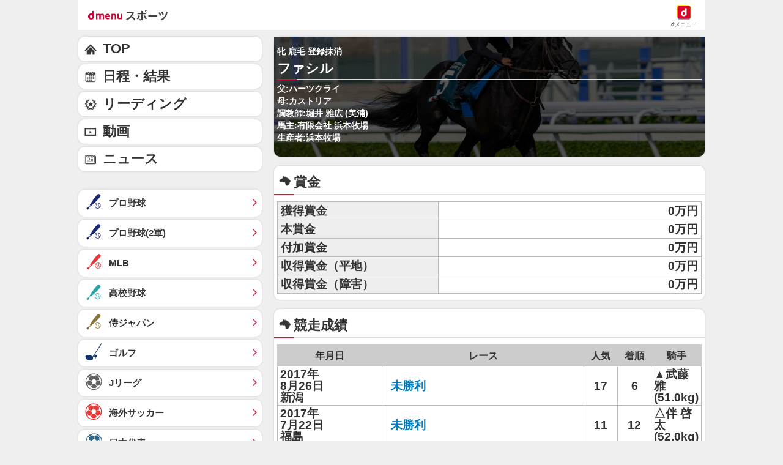

--- FILE ---
content_type: application/javascript; charset=UTF-8
request_url: https://alxd.addlv.smt.docomo.ne.jp/2.0/w/web.js?cb=d2c.allox.infrastructure.getad[%22HhaARdJucS%22]&nocache=1768014204060&p=8136f673r27q&t=web_8ca5a7d3-0edc-4b23-a7fa-87d37a8d2c121768014204060&jv=25.4.0-829cc83&bw=1280
body_size: 1
content:
d2c.allox.infrastructure.getad["HhaARdJucS"]({"error":"Error : NoAd"}
);

--- FILE ---
content_type: application/javascript; charset=UTF-8
request_url: https://alxd.addlv.smt.docomo.ne.jp/2.0/w/web.js?cb=d2c.allox.infrastructure.getad[%22BHwGqYxFRi%22]&nocache=1768014204060&p=1189ebe27pfw&t=web_60976b49-13cd-4ab1-94bc-a5b0b2ccbd381768014204060&jv=25.4.0-829cc83&bw=1280
body_size: 0
content:
d2c.allox.infrastructure.getad["BHwGqYxFRi"]({"error":"Error : NoAd"}
);

--- FILE ---
content_type: text/javascript
request_url: https://rumcdn.geoedge.be/d51e7e94-2494-4676-9d85-9dc40e298f77/grumi.js
body_size: 109091
content:
var grumiInstance = window.grumiInstance || { q: [] };
(function createInstance (window, document, options = { shouldPostponeSample: false }) {
	!function r(i,o,a){function s(n,e){if(!o[n]){if(!i[n]){var t="function"==typeof require&&require;if(!e&&t)return t(n,!0);if(c)return c(n,!0);throw new Error("Cannot find module '"+n+"'")}e=o[n]={exports:{}};i[n][0].call(e.exports,function(e){var t=i[n][1][e];return s(t||e)},e,e.exports,r,i,o,a)}return o[n].exports}for(var c="function"==typeof require&&require,e=0;e<a.length;e++)s(a[e]);return s}({1:[function(e,t,n){var r=e("./config.js"),i=e("./utils.js");t.exports={didAmazonWin:function(e){var t=e.meta&&e.meta.adv,n=e.preWinningAmazonBid;return n&&(t=t,!i.isEmptyObj(r.amazonAdvIds)&&r.amazonAdvIds[t]||(t=e.tag,e=n.amzniid,t.includes("apstag.renderImp(")&&t.includes(e)))},setAmazonParametersToSession:function(e){var t=e.preWinningAmazonBid;e.pbAdId=void 0,e.hbCid=t.crid||"N/A",e.pbBidder=t.amznp,e.hbCpm=t.amznbid,e.hbVendor="A9",e.hbTag=!0}}},{"./config.js":5,"./utils.js":24}],2:[function(e,t,n){var l=e("./session"),r=e("./urlParser.js"),m=e("./utils.js"),i=e("./domUtils.js").isIframe,f=e("./htmlParser.js"),g=e("./blackList").match,h=e("./ajax.js").sendEvent,o=".amazon-adsystem.com",a="/dtb/admi",s="googleads.g.doubleclick.net",e="/pagead/",c=["/pagead/adfetch",e+"ads"],d=/<iframe[^>]*src=['"]https*:\/\/ads.\w+.criteo.com\/delivery\/r\/.+<\/iframe>/g,u={};var p={adsense:{type:"jsonp",callbackName:"a"+ +new Date,getJsUrl:function(e,t){return e.replace("output=html","output=json_html")+"&callback="+t},getHtml:function(e){e=e[m.keys(e)[0]];return e&&e._html_},shouldRender:function(e){var e=e[m.keys(e)[0]],t=e&&e._html_,n=e&&e._snippet_,e=e&&e._empty_;return n&&t||e&&t}},amazon:{type:"jsonp",callbackName:"apstag.renderImp",getJsUrl:function(e){return e.replace("/admi?","/admj?").replace("&ep=%7B%22ce%22%3A%221%22%7D","")},getHtml:function(e){return e.html},shouldRender:function(e){return e.html}},criteo:{type:"js",getJsHtml:function(e){var t,n=e.match(d);return n&&(t=(t=n[0].replace(/iframe/g,"script")).replace(/afr.php|display.aspx/g,"ajs.php")),e.replace(d,t)},shouldRender:function(e){return"loading"===e.readyState}}};function y(e){var t,n=e.url,e=e.html;return n&&((n=r.parse(n)).hostname===s&&-1<c.indexOf(n.pathname)&&(t="adsense"),-1<n.hostname.indexOf(o))&&-1<n.pathname.indexOf(a)&&(t="amazon"),(t=e&&e.match(d)?"criteo":t)||!1}function v(r,i,o,a){e=i,t=o;var e,t,n,s=function(){e.src=t,h({type:"adfetch-error",meta:JSON.stringify(l.meta)})},c=window,d=r.callbackName,u=function(e){var t,n=r.getHtml(e),e=(l.bustedUrl=o,l.bustedTag=n,r.shouldRender(e));t=n,(t=f.parse(t))&&t.querySelectorAll&&(t=m.map(t.querySelectorAll("[src], [href]"),function(e){return e.src||e.href}),m.find(t,function(e){return g(e).match}))&&h({type:"adfetch",meta:JSON.stringify(l.meta)}),!a(n)&&e?(t=n,"srcdoc"in(e=i)?e.srcdoc=t:((e=e.contentWindow.document).open(),e.write(t),e.close())):s()};for(d=d.split("."),n=0;n<d.length-1;n++)c[d[n]]={},c=c[d[n]];c[d[n]]=u;var u=r.getJsUrl(o,r.callbackName),p=document.createElement("script");p.src=u,p.onerror=s,p.onload=function(){h({type:"adfetch-loaded",meta:JSON.stringify(l.meta)})},document.scripts[0].parentNode.insertBefore(p,null)}t.exports={shouldBust:function(e){var t,n=e.iframe,r=e.url,e=e.html,r=(r&&n&&(t=i(n)&&!u[n.id]&&y({url:r}),u[n.id]=!0),y({html:e}));return t||r},bust:function(e){var t=e.iframe,n=e.url,r=e.html,i=e.doc,o=e.inspectHtml;return"jsonp"===(e=p[y(e)]).type?v(e,t,n,o):"js"===e.type?(t=i,n=r,i=(o=e).getJsHtml(n),l.bustedTag=n,!!o.shouldRender(t)&&(t.write(i),!0)):void 0},checkAndBustFriendlyAmazonFrame:function(e,t){(e=e.defaultView&&e.defaultView.frameElement&&e.defaultView.frameElement.id)&&e.startsWith("apstag")&&(l.bustedTag=t)}}},{"./ajax.js":3,"./blackList":4,"./domUtils.js":8,"./htmlParser.js":13,"./session":21,"./urlParser.js":23,"./utils.js":24}],3:[function(e,t,n){var i=e("./utils.js"),o=e("./config.js"),r=e("./session.js"),a=e("./domUtils.js"),s=e("./jsUtils.js"),c=e("./methodCombinators.js").before,d=e("./tagSelector.js").getTag,u=e("./constants.js"),e=e("./natives.js"),p=e.fetch,l=e.XMLHttpRequest,m=e.Request,f=e.TextEncoder,g=e.postMessage,h=[];function y(e,t){e(t)}function v(t=null){i.forEach(h,function(e){y(e,t)}),h.push=y}function b(e){return e.key=r.key,e.imp=e.imp||r.imp,e.c_ver=o.c_ver,e.w_ver=r.wver,e.w_type=r.wtype,e.b_ver=o.b_ver,e.ver=o.ver,e.loc=location.href,e.ref=document.referrer,e.sp=r.sp||"dfp",e.cust_imp=r.cust_imp,e.cust1=r.meta.cust1,e.cust2=r.meta.cust2,e.cust3=r.meta.cust3,e.caid=r.meta.caid,e.scriptId=r.scriptId,e.crossOrigin=!a.isSameOriginWin(top),e.debug=r.debug,"dfp"===r.sp&&(e.qid=r.meta.qid),e.cdn=o.cdn||void 0,o.accountType!==u.NET&&(e.cid=r.meta&&r.meta.cr||123456,e.li=r.meta.li,e.ord=r.meta.ord,e.ygIds=r.meta.ygIds),e.at=o.accountType.charAt(0),r.hbTag&&(e.hbTag=!0,e.hbVendor=r.hbVendor,e.hbCid=r.hbCid,e.hbAdId=r.pbAdId,e.hbBidder=r.pbBidder,e.hbCpm=r.hbCpm,e.hbCurrency=r.hbCurrency),"boolean"==typeof r.meta.isAfc&&(e.isAfc=r.meta.isAfc,e.isAmp=r.meta.isAmp),r.meta.hasOwnProperty("isEBDA")&&"%"!==r.meta.isEBDA.charAt(0)&&(e.isEBDA=r.meta.isEBDA),r.pimp&&"%_pimp%"!==r.pimp&&(e.pimp=r.pimp),void 0!==r.pl&&(e.preloaded=r.pl),e.site=r.site||a.getTopHostname(),e.site&&-1<e.site.indexOf("safeframe.googlesyndication.com")&&(e.site="safeframe.googlesyndication.com"),e.isc=r.isc,r.adt&&(e.adt=r.adt),r.isCXM&&(e.isCXM=!0),e.ts=+new Date,e.bdTs=o.bdTs,e}function w(t,n){var r=[],e=i.keys(t);return void 0===n&&(n={},i.forEach(e,function(e){void 0!==t[e]&&void 0===n[e]&&r.push(e+"="+encodeURIComponent(t[e]))})),r.join("&")}function j(e){e=i.removeCaspr(e),e=r.doubleWrapperInfo.isDoubleWrapper?i.removeWrapperXMP(e):e;return e=4e5<e.length?e.slice(0,4e5):e}function E(t){return function(){var e=arguments[0];return e.html&&(e.html=j(e.html)),e.tag&&(e.tag=j(e.tag)),t.apply(this,arguments)}}e=c(function(e){var t;e.hasOwnProperty("byRate")&&!e.byRate||(t=a.getAllUrlsFromAllWindows(),"sample"!==e.r&&"sample"!==e.bdmn&&t.push(e.r),e[r.isPAPI&&"imaj"!==r.sp?"vast_content":"tag"]=d(),e.urls=JSON.stringify(t),e.hc=r.hc,e.vastUrls=JSON.stringify(r.vastUrls),delete e.byRate)}),c=c(function(e){e.meta=JSON.stringify(r.meta),e.client_size=r.client_size});function O(e,t){var n=new l;n.open("POST",e),n.setRequestHeader("Content-type","application/x-www-form-urlencoded"),n.send(w(t))}function A(t,e){return o=e,new Promise(function(t,e){var n=(new f).encode(w(o)),r=new CompressionStream("gzip"),i=r.writable.getWriter();i.write(n),i.close(),new Response(r.readable).arrayBuffer().then(function(e){t(e)}).catch(e)}).then(function(e){e=new m(t,{method:"POST",body:e,mode:"no-cors",headers:{"Content-type":"application/x-www-form-urlencoded","Accept-Language":"gzip"}});p(e)});var o}function T(e,t){p&&window.CompressionStream?A(e,t).catch(function(){O(e,t)}):O(e,t)}function _(e,t){r.hasFrameApi&&!r.frameApi?g.call(r.targetWindow,{key:r.key,request:{url:e,data:t}},"*"):T(e,t)}r.frameApi&&r.targetWindow.addEventListener("message",function(e){var t=e.data;t.key===r.key&&t.request&&(T((t=t.request).url,t.data),e.stopImmediatePropagation())});var x={};function k(r){return function(n){h.push(function(e){if(e&&e(n),n=b(n),-1!==r.indexOf(o.reportEndpoint,r.length-o.reportEndpoint.length)){var t=r+w(n,{r:!0,html:!0,ts:!0});if(!0===x[t]&&!(n.rbu||n.is||3===n.rdType||n.et))return}x[t]=!0,_(r,n)})}}var I,S="http"===window.location.protocol.substr(0,4)?window.location.protocol:"https:";t.exports={sendInit:s.once(c(k(S+o.apiUrl+o.initEndpoint))),sendReport:e(E(k(S+o.apiUrl+o.reportEndpoint))),sendError:k(S+o.apiUrl+o.errEndpoint),sendDebug:k(S+o.apiUrl+o.dbgEndpoint),sendStats:k(S+o.apiUrl+(o.statsEndpoint||"stats")),sendEvent:(I=k(S+o.apiUrl+o.evEndpoint),function(e,t){var n=o.rates||{default:.004},t=t||n[e.type]||n.default;Math.random()<=t&&I(e)}),buildRbuReport:e(E(b)),sendRbuReport:_,processQueue:v,processQueueAndResetState:function(){h.push!==y&&v(),h=[]}}},{"./config.js":5,"./constants.js":6,"./domUtils.js":8,"./jsUtils.js":14,"./methodCombinators.js":16,"./natives.js":17,"./session.js":21,"./tagSelector.js":22,"./utils.js":24}],4:[function(e,t,n){var d=e("./utils.js"),r=e("./config.js"),u=e("./urlParser.js"),i=r.domains,o=r.clkDomains,e=r.bidders,a=r.patterns.wildcards;var s,p={match:!1};function l(e,t,n){return{match:!0,bdmn:e,ver:t,bcid:n}}function m(e){return e.split("").reverse().join("")}function f(n,e){var t,r;return-1<e.indexOf("*")?(t=e.split("*"),r=-1,d.every(t,function(e){var e=n.indexOf(e,r+1),t=r<e;return r=e,t})):-1<n.indexOf(e)}function g(e,t,n){return d.find(e,t)||d.find(e,n)}function h(e){return e&&"1"===e.charAt(0)}function c(c){return function(e){var n,r,i,e=u.parse(e),t=e&&e.hostname,o=e&&[e.pathname,e.search,e.hash].join("");if(t){t=[t].concat((e=(e=t).split("."),d.fluent(e).map(function(e,t,n){return n.shift(),n.join(".")}).val())),e=d.map(t,m),t=d.filter(e,function(e){return void 0!==c[e]});if(t&&t.length){if(e=d.find(t,function(e){return"string"==typeof c[e]}))return l(m(e),c[e]);var a=d.filter(t,function(e){return"object"==typeof c[e]}),s=d.map(a,function(e){return c[e]}),e=d.find(s,function(t,e){return r=g(d.keys(t),function(e){return f(o,e)&&h(t[e])},function(e){return f(o,e)}),n=m(a[e]),""===r&&(e=s[e],i=l(n,e[r])),r});if(e)return l(n,e[r],r);if(i)return i}}return p}}function y(e){e=e.substring(2).split("$");return d.map(e,function(e){return e.split(":")[0]})}t.exports={match:function(e,t){var n=c(i);return t&&"IFRAME"===t.toUpperCase()&&(t=c(o)(e)).match?(t.rdType=2,t):n(e)},matchHB:(s=c(e),function(e){var e=e.split(":"),t=e[0],e=e[1],e="https://"+m(t+".com")+"/"+e,e=s(e);return e.match&&(e.bdmn=t),e}),matchAgainst:c,matchPattern:function(t){var e=g(d.keys(a),function(e){return f(t,e)&&h(a[e])},function(e){return f(t,e)});return e?l("pattern",a[e],e):p},isBlocking:h,getTriggerTypes:y,removeTriggerType:function(e,t){var n,r=(i=y(e.ver)).includes(t),i=1<i.length;return r?i?(e.ver=(n=t,(r=e.ver).length<2||"0"!==r[0]&&"1"!==r[0]||"#"!==r[1]||(i=r.substring(0,2),1===(t=r.substring(2).split("$")).length)?r:0===(r=t.filter(function(e){var t=e.indexOf(":");return-1===t||e.substring(0,t)!==n})).length?i.slice(0,-1):i+r.join("$")),e):p:e}}},{"./config.js":5,"./urlParser.js":23,"./utils.js":24}],5:[function(e,t,n){t.exports={"ver":"0.1","b_ver":"0.5.475","blocking":true,"rbu":0,"silentRbu":0,"signableHosts":[],"onRbu":0,"samplePercent":0,"debug":true,"accountType":"publisher","impSampleRate":0.002,"statRate":0.05,"apiUrl":"//gw.geoedge.be/api/","initEndpoint":"init","reportEndpoint":"report","statsEndpoint":"stats","errEndpoint":"error","dbgEndpoint":"debug","evEndpoint":"event","filteredAdvertisersEndpoint":"v1/config/filtered-advertisers","rdrBlock":true,"ipUrl":"//rumcdn.geoedge.be/grumi-ip.js","altTags":[],"hostFilter":[],"maxHtmlSize":0.4,"reporting":true,"advs":{},"creativeWhitelist":{},"heavyAd":false,"cdn":"cloudfront","domains":{"moc.noisufsbup-sda.b-rekcart":"1#1:64035","ten.tnorfduolc.ayybj4hcbbn4d":"1#1:64035","moc.newiaci.sj":"1#1:64035","moc.rbnnteb":"1#1:64035","moc.jkgzlxg.sj":"1#1:64035","moc.zkbsda":"1#1:64035","pot.lyndpeiofmm":"1#1:64035","pot.dmgyrhvuybx":"1#1:64035","pot.ybeommwpyqnd":"1#1:64035","pot.buhrider":"1#1:64035","pot.wwxonwxrn":"1#1:64035","moc.erotsyalpmlap.2ndc":"1#1:64035","ten.tnorfduolc.g4pvzepdaeq1d":"1#1:64035","gs.pnf":"1#1:64035","pot.eqpfsl":"1#1:64035","ppa.yfilten.e0b37a0c-94029080106202-taigalp-eralfduolc":"1#1:64035","aidem.uatsiposid":"1#1:64035","moc.riaper-dleifmaerd":"1#1:64035","moc.tserc-htooms":"1#1:64035","moc.htinez-tfos":"1#1:64035","moc.astceridsorcim":"1#1:64035","ppa.yfilten.788b0b20-92042180106202-taigalp-eralfduolc":"1#1:64035","lc.yamiuqnolm.www":"1#1:64035","ppa.yfilten.ecb6f5e2-83233180106202-taigalp-eralfduolc":"1#1:64035","ppa.yfilten.a67e51b6-63224180106202-taigalp-eralfduolc":"1#1:64035","ten.swodniw.eroc.bew.31z.7rgeqesu8010gninrawsuriv":"1#1:64035","ppa.yfilten.57aee030-85625180106202-taigalp-eralfduolc":"1#1:64035","moc.ppaukoreh.f48ec1272d5f-ediug-epicerhsid":"1#1:64035","moc.golbesuf-aidem.apl":"1#1:64035","pohs.elcricyadyreve":"1#1:64035","pot.80lb.piv":"1#1:64035","moc.ezauw.ogitrev":"1#1:64035","pot.xtwbgxkddf":"1#1:64035","ten.swodniw.eroc.bew.31z.s8kyv1su9010gninrawsuriv":"1#1:64035","ten.swodniw.eroc.bew.31z.ctasyssu9010gninrawsuriv":"1#1:64035","moc.dyszcs":"1#1:64035","moc.ppaeerfytinifni.tniasrev":"1#1:64035","moc.rewolf-mraw":"1#1:64035","moc.ekal-tniauq":"1#1:64035","tser.rednulegir":"1#1:64035","ten.swodniw.eroc.bew.31z.p16w6ksu8010gninrawsuriv":"1#1:64035","moc.dirgnabruhsalf":"1#1:64035","moc.yadotnitalegorp":"1#1:64035","ppa.yfilten.27181d85-35159090106202-taigalp-eralfduolc":"1#1:64035","ppa.yfilten.432c839e-10003190106202-taigalp-eralfduolc":"1#1:64035","moc.raewtoofnalabwen":"1#1:64035","gro.atseflaer-onateb.ndc":"1#1:64035","moc.0w41su":"1#1:64035","tser.necudcilod":"1#1:64035","moc.buh-gnikniht-raelc.www":"1#1:64035","zib.kirap42.sunob":"1#1:64035","nuf.kaepdnim.dlegsub":"1#1:64035","ten.swodniw.eroc.bew.31z.pibg1lsu8010gninrawsuriv":"1#1:64035","ppa.naecolatigidno.fa56m-2-ppa-notknalp":"1#1:64035","zyx.ycnerrucetaidemmi":"1#1:64035","ppa.yfilten.4f1087e0-33530190106202-taigalp-eralfduolc":"1#1:64035","ppa.yfilten.6cb97829-85330190106202-taigalp-eralfduolc":"1#1:64035","moc.raegatsiver.apl":"1#1:64035","moc.teppeks.www":"1#1:64035","moc.ediug-gnikniht-raelc.www":"1#1:64035","pohs.noitulosvanegtxen":"1#1:64035","ni.oc.yfirevnamuh.06e3fd37ccbuhgdikf5d":"1#1:64035","kcilc.esrup-latipac":"1#1:64035","gro.reggolbi.tniasrev":"1#1:64035","moc.oidraugelibom.www":"1#1:64035","moc.nomiteccaf":"1#1:64035","tser.arirtblaoc":"1#1:64035","em.gssm.z2yno12n":"1#1:64035","em.gssm.ft1wdn":"1#1:64035","moc.ezauw.airolek":"1#1:64035","ten.swodniw.eroc.bew.31z.6p1k4m9n":"1#1:64035","moc.demsirpbew":"1#1:64035","moc.sxobxesuoherawama":"1#1:64035","pohs.emitnureluspac.oec5f":"1#1:64035","moc.xrotaercgnos":"1#1:64035","ten.swodniw.eroc.bew.31z.wn92x5su9010gninrawsuriv":"1#1:64035","moc.livelagidorpnoitatpada":"1#1:64035","moc.locotorpecnesseevirht":"1#1:64035","ppa.yfilten.43b91829-84443180106202-taigalp-eralfduolc":"1#1:64035","pot.kcilclol.su":"1#1:64035","uoyc.9swenyraunaj":"1#1:64035","moc.repperpemse":"1#1:64035","ppa.naecolatigidno.wjy8i-ppa-laroc":"1#1:64035","ten.swodniw.eroc.bew.31z.ecv5gfsu9010gninrawsuriv":"1#1:64035","moc.diatsrifnuf":"1#1:64035","evil.jajaerp":"1#1:64035","moc.opoiy.sj":"1#1:64035","ofni.htaprider.ue-og":"1#1:64035","rb.teb.kcul":"1#1:64035","gro.ekolydnac":"1#1:64035","ten.etaberteg.c8ix4":"1#1:64035","au.777":"1#1:64035","moc.6ndcmb.ndc":"1#1:64035","pot.mtaeiqkqn":"1#1:64035","moc.btrosdaeuh.4v-ue-btr":"1#1:64035","moc.koopih.sj":"1#1:64035","pot.qbtuluwswxv":"1#1:64035","moc.esecivrestlob.gnikcart":"1#1:64035","moc.latigidmixe.4v-tsaesu-btr":"1#1:64035","retsnom.eractifirep":"1#1:64035","moc.cra-yria":"1#1:64035","moc.golbotsevol.onaimol":"1#1:64035","latigid.lawardhtiw-latipac":"1#1:64035","moc.srentraplatipacnilbud":"1#1:64035","tser.vattoacoim":"1#1:64035","rb.moc.xonisdr":"1#1:64035","moc.ppaukoreh.6723a3f874c0-seton-doofkooc":"1#1:64035","ten.swodniw.eroc.bew.31z.b1wj6ssu8010gninrawsuriv":"1#1:64035","moc.qitsercyks":"1#1:64035","ten.swodniw.eroc.bew.31z.pkgbplsu8010gninrawsuriv":"1#1:64035","moc.ppaeerfytinifni.onatidem":"1#1:64035","ppa.yfilten.44ab04a2-05643190106202-taigalp-eralfduolc":"1#1:64035","ppa.naecolatigidno.yhhwf-ppa-laes":"1#1:64035","moc.oabbnij":"1#1:64035","pohs.maetmaew.www":"1#1:64035","uci.yolatl":"1#1:64035","moc.dliub-ytfarc":"1#1:64035","ten.swodniw.eroc.bew.31z.5sjxo8su7010gninrawsuriv":"1#1:64035","duolc.aidem-lufthgisni.gnikcart":"1#1:64035","ppa.yfilten.e1d893bc-33943180106202-taigalp-eralfduolc":"1#1:64035","ten.swodniw.eroc.bew.31z.2sie01su8010gninrawsuriv":"1#1:64035","etis.yawnez":"1#1:64035","moc.eroclativevirht":"1#1:64035","moc.bqwsadliub":"1#1:64035","moc.ppaukoreh.040753f85741-sepicer-koochsid":"1#1:64035","ppa.yfilten.c82074e2-73740190106202-taigalp-eralfduolc":"1#1:64035","gro.etisehcin.ogitrev":"1#1:64035","sotua.eerf-niw-reffolaiceps-ecnahc.www":"1#1:64035","pot.twkgbivji":"1#1:64035","moc.buhsrotaercaidem":"1#1:64035","piv.edipar":"1#1:64035","gro.lapozre":"1#1:64035","ppa.yfilten.8638c931-34848080106202-taigalp-eralfduolc":"1#1:64035","tser.essumocsid":"1#1:64035","tser.negrurolod":"1#1:64035","moc.sssenllewefilerup":"1#1:64035","moc.stfigmialcer":"1#1:64035","ten.swodniw.eroc.bew.02z.iseuimhweu":"1#1:64035","moc.deifilpmis-gnikniht.www":"1#1:64035","ten.swodniw.eroc.bew.31z.813vywsu8010gninrawsuriv":"1#1:64035","ten.swodniw.eroc.bew.31z.yradnoces-4110803033e3033e3033e":"1#1:64035","ten.swodniw.eroc.bew.31z.pggikdsu8010gninrawsuriv":"1#1:64035","moc.bulcgnimmiwshguota":"1#1:64035","ppa.naecolatigidno.yopp8-2-ppa-acro":"1#1:64035","ten.swodniw.eroc.bew.31z.dsazxsaq":"1#1:64035","ibom.bulclpg.gnntm":"1#1:64035","moc.42lautiryliad.kcart":"1#1:64035","pohs.troppusdraughcet":"1#1:64035","ten.swodniw.eroc.bew.31z.nk7w2osu9010gninrawsuriv":"1#1:64035","ten.swodniw.eroc.bew.31z.hsawelkrapswen":"1#1:64035","pot.ltcrslyyd":"1#1:64035","ten.swodniw.eroc.bew.31z.bo7od3su9010gninrawsuriv":"1#1:64035","moc.swenhcetnifwen":"1#1:64035","pohs.rohlem-edadinutropo":"1#1:64035","ten.swodniw.eroc.bew.31z.w4gxa3su8010gninrawsuriv":"1#1:64035","enilno.zslootregnardoow":"1#1:64035","ppa.yfilten.598a6feb-01533190106202-taigalp-eralfduolc":"1#1:64035","pohs.olivorg":"1#1:64035","ten.swodniw.eroc.bew.31z.q8d25hsu9010gninrawsuriv":"1#1:64035","ten.swodniw.eroc.bew.31z.90j6s7su9010gninrawsuriv":"1#1:64035","moc.ycagelyrrac":"1#1:64035","uci.htworgsucof":"1#1:64035","moc.ixemuloirap":"1#1:64035","moc.ppaukoreh.1527760c1515-31158-wodaem-teiuq":"1#1:64035","retnec.salastnorf":"1#1:64035","retnec.ressaigami":"1#1:64035","moc.bmq5y8fa":"1#1:64035","moc.egallivnirevlus":"1#1:64035","kcilc.rauwugek.ue":"1#1:64035","moc.laiciffoyliadndnert.80":"1#1:64035","moc.lartnecyliadndnert.80":"1#1:64035","pot.tsexotedevooh":"1#1:64035","tser.dnarblemmi":"1#1:64035","moc.ppaukoreh.d92586ece308-61154-elpmet-til":"1#1:64035","ppa.yfilten.a83bbcb6-44617090106202-taigalp-eralfduolc":"1#1:64035","ppa.yfilten.5aa7a513-62028090106202-taigalp-eralfduolc":"1#1:64035","moc.kcehcytefasenohp":"1#1:64035","moc.aidemlatigidytiliga.4v-ue-btr":"1#1:64035","moc.deloac":"1#1:64035","pot.jgmjhsbgvr":"1#1:64035","moc.xilctsetsaf":"1#1:64035","moc.gnifrus-tsaf.psd":"1#1:64035","moc.tceffedaibom":"1#1:64035","moc.0101rolocotohp":"1#1:64035","zyx.kutal-5mrex":"1#1:64035","orp.sracnut":"1#1:64035","erots.ahsednoliuqram":"1#1:64035","uci.noisivworg":"1#1:64035","oc.tebnek.emoh":"1#1:64035","tser.hctahlumma":"1#1:64035","tser.iporpvella":"1#1:64035","moc.pitytilativsnem":"1#1:64035","tser.epmuprotom":"1#1:64035","moc.nido-rdnal":"1#1:64035","ppa.yfilten.3818b8fe-70933180106202-taigalp-eralfduolc":"1#1:64035","moc.awdiaoc.www":"1#1:64035","ten.swodniw.eroc.bew.31z.zdbcmysu8010gninrawsuriv":"1#1:64035","ten.swodniw.eroc.bew.31z.nr1knmd5a8016202egassem":"1#1:64035","moc.seton-latipac":"1#1:64035","ppa.yfilten.18420a17-85051190106202-taigalp-eralfduolc":"1#1:64035","evil.ytirucesrednefedcp":"1#1:64035","ten.swodniw.eroc.bew.31z.ryf8d6su9010gninrawsuriv":"1#1:64035","moc.iisnrettap":"1#1:64035","moc.latrophcetegdirb.gml8fd37ccbuh0bokf5d":"1#1:64035","ten.tseb-si.tniasrev":"1#1:64035","moc.raeg-poolrepyh":"1#1:64035","moc.tsilatipacnopuoc.www":"1#1:64035","moc.ukbyb":"1#1:64035","evil.derucessdnefedcp":"1#1:64035","moc.rerednawretrohs":"1#1:64035","moc.enaveripxe":"1#1:64035","moc.ppaukoreh.7dd8a5dcceef-epicer-doofhserf":"1#1:64035","moc.ppaukoreh.7a766b154ccf-seton-ecipskooc":"1#1:64035","ten.swodniw.eroc.bew.31z.yradnoces-7110803033e3033e3033e":"1#1:64035","ten.swodniw.eroc.bew.31z.mp7gfxsu8010gninrawsuriv":"1#1:64035","ppa.yfilten.2e0245ec-43359090106202-taigalp-eralfduolc":"1#1:64035","moc.gusek.ogitrev":"1#1:64035","pot.qwdkrpkxsc":"1#1:64035","moc.ppaukoreh.99e630e20e69-49165-asem-terces":"1#1:64035","ten.swodniw.eroc.bew.31z.arsm9hsu9010gninrawsuriv":"1#1:64035","moc.ppaukoreh.1bbe8193855e-norffasfoesuoh":"1#1:64035","ten.swodniw.eroc.bew.31z.fk0nszsu9010gninrawsuriv":"1#1:64035","ten.swodniw.eroc.bew.31z.s95k5csu9010gninrawsuriv":"1#1:64035","ten.swodniw.eroc.bew.31z.1cziqesu9010gninrawsuriv":"1#1:64035","moc.tcellocenut":"1#1:64035","moc.jkxxybt":"1#1:64035","gro.reggolbi.onaimul":"1#1:64035","ppa.yfilten.8f154066-44337080106202-taigalp-eralfduolc":"1#1:64035","ppa.yfilten.a3b4846e-05337080106202-taigalp-eralfduolc":"1#1:64035","moc.otuzayudas":"1#1:64035","moc.erutluciquk.www":"1#1:64035","tser.tagamcedef":"1#1:64035","moc.yliad-tesdnim.www":"1#1:64035","ten.swodniw.eroc.bew.31z.aswbkbsu8010gninrawsuriv":"1#1:64035","orp.tolerup":"1#1:64035","ppa.yfilten.2fce1f05-94749090106202-taigalp-eralfduolc":"1#1:64035","moc.latrophcetegdirb.0627ae37ccbuh04bdg5d":"1#1:64035","moc.ppaukoreh.00b52e0ad9d7-02479-evaw-mlac":"1#1:64035","ten.swodniw.eroc.bew.31z.cx5jzjhlf9016202olleh":"1#1:64035","ten.swodniw.eroc.bew.31z.tw51787f9016202ofniyadot":"1#1:64035","moc.42ssenllewyliad.kcart":"1#1:64035","enilno.tepylimafruf":"1#1:64035","gro.swen22":"1#1:64035","zyx.mhtyhretaerc":"1#1:64035","ppa.yfilten.723d66f1-22218080106202-taigalp-eralfduolc":"1#1:64035","nuf.syubnuf":"1#1:64035","ppa.yfilten.3e4513e0-55629080106202-taigalp-eralfduolc":"1#1:64035","gro.draob-ym.tniasrev":"1#1:64035","tif.tfihslliks.efho":"1#1:64035","ppa.yfilten.097d608a-54821180106202-taigalp-eralfduolc":"1#1:64035","tser.eisircised":"1#1:64035","moc.yrodyc":"1#1:64035","moc.rosivdasyevrus":"1#1:64035","pohs.snoitulosbewdellehs":"1#1:64035","moc.ppaukoreh.f80f18ba9bbf-seton-doofrovalf":"1#1:64035","ten.swodniw.eroc.bew.31z.x2yd0tsu8010gninrawsuriv":"1#1:64035","evil.hahaerp":"1#1:64035","eno.ngierevosoeg.chp":"1#1:64035","enilno.ecneicserutan.www":"1#1:64035","ten.swodniw.eroc.bew.31z.ull22tbf9016202ofniyadot":"1#1:64035","lol.orpevird":"1#1:64035","niw.r67ocnip":"1#1:64035","retnec.hgnavisrep":"1#1:64035","retnec.orrefnoloc":"1#1:64035","retnec.iddosabbar":"1#1:64035","kcilc.noynackcilc":"1#1:64035","uoyc.8swenyraunaj":"1#1:64035","moc.noirahtlis":"1#1:64035","tser.alpmieprep":"1#1:64035","moc.niksallerup":"1#1:64035","moc.golrebbulb":"1#1:64035","ten.swodniw.eroc.bew.31z.izzy2csu8010gninrawsuriv":"1#1:64035","moc.sbalerocytiralc":"1#1:64035","kcilc.oamehozep.ue":"1#1:64035","moc.gnimoctnevdasam":"1#1:64035","ppa.yfilten.7b7a0e91-04517090106202-taigalp-eralfduolc":"1#1:64035","pot.4pivanag.www":"1#1:64035","ten.swodniw.eroc.bew.61z.zifughwig":"1#1:64035","enilno.ezamirumakalit":"1#1:64035","zyx.vdaelacs.rkcrt":"1#1:64035","ofni.htaprider.2ue-og":"1#1:64035","pohs.drawerxdoof":"1#1:64035","moc.gnidemdevlohp":"1#1:64035","moc.rmxsfc.sj":"1#1:64035","moc.buhwongnivastrats":"1#1:64035","moc.xdanoev.20-xda":"1#1:64035","pot.xgucunftzhtn":"1#1:64035","moc.btrtnenitnoctniop":"1#1:64035","ofni.htaprider.7su-og":"1#1:64035","moc.tokako":"1#1:64035","eniw.tropbewlausac":"1#1:64035","moc.qqniamodniamod":"1#1:64035","ten.dferuza.10z.hddh9bmere0fza6h-wjb":"1#1:64035","ten.tnorfduolc.a7ftfuq9zux42d":"1#1:64035","moc.ndcsca":"1#1:64035","cc.daol-lmth.5":"1#1:64035","moc.reverofyllatigidlla.citats":"1#1:64035","moc.xtsenxulf":"1#1:64035","niw.x53ocnip":"1#1:64035","niw.a26ocnip":"1#1:64035","moc.somzigylil":"1#1:64035","kcilc.rebycnoitatsgnitlusnoc":"1#1:64035","moc.ledomer-yabelkraps":"1#1:64035","moc.nigram-ezeerb":"1#1:64035","ppa.yfilten.7ae1bea9-05140180106202-taigalp-eralfduolc":"1#1:64035","moc.etametailicaf":"1#1:64035","moc.4t91sr":"1#1:64035","ppa.yfilten.a83bdb-auhuod-trawlats":"1#1:64035","moc.ppaukoreh.37aa1b1d08ae-ediug-etalprovalf":"1#1:64035","ten.swodniw.eroc.bew.31z.rro1yksu8010gninrawsuriv":"1#1:64035","moc.wotsdras":"1#1:64035","pohs.lootbewpohshcet":"1#1:64035","evil.edyadottdnefedcp":"1#1:64035","moc.latipac-gnitegdub":"1#1:64035","moc.kayaksalis":"1#1:64035","pohs.onarle":"1#1:64035","erots.etupmocnoitan.5o":"1#1:64035","ten.swodniw.eroc.bew.82z.nedreetec":"1#1:64035","ten.swodniw.eroc.bew.31z.3echncsu9010gninrawsuriv":"1#1:64035","ten.swodniw.eroc.bew.31z.2aifcwaf9016202ofniyadot":"1#1:64035","pohs.iisnnyl.www":"1#1:64035","moc.xihpargsidda.selpmas":"1#1:64035","moc.orilaew":"1#1:64035","moc.kcrtxd":"1#1:64035","etis.saaced.www":"1#1:64035","etis.cnyadu.www":"1#1:64035","etis.asacniu":"1#1:64035","moc.ytilavo-yksud":"1#1:64035","tser.elsimezzam":"1#1:64035","orp.aiahbtelsi":"1#1:64035","moc.erutcafunamlacigolooz":"1#1:64035","ten.sretsamecnarusniefil.pamdaor":"1#1:64035","latigid.vabewlatot":"1#1:64035","pot.80lb.www":"1#1:64035","moc.ybpqizac":"1#1:64035","moc.iggosikalf":"1#1:64035","moc.dlofsxa":"1#1:64035","moc.semagrednuhteht":"1#1:64035","ppa.yfilten.9844328b-64420180106202-taigalp-eralfduolc":"1#1:64035","ppa.yfilten.a8201175-14320180106202-taigalp-eralfduolc":"1#1:64035","ppa.yfilten.05c1cb37-00420180106202-taigalp-eralfduolc":"1#1:64035","ten.swodniw.eroc.bew.31z.ox63y0su8010gninrawsuriv":"1#1:64035","ten.swodniw.eroc.bew.31z.i5v5ewsu8010gninrawsuriv":"1#1:64035","moc.zuv063.nioj":"1#1:64035","moc.bulcgnimmiwshguota.www":"1#1:64035","moc.latrophcetegdirb.0vq87e37ccbuhgdu8g5d":"1#1:64035","moc.enilnoaveoz":"1#1:64035","evil.xelidercareicnanif":"1#1:64035","moc.omorpsrentrapvn":"1#1:64035","pohs.tfiwsssenrednet":"1#1:64035","moc.yorttney.ta":"1#1:64035","moc.ppaukoreh.3da202f4d623-nehctik-doofrovalf":"1#1:64035","enilno.tluavssenippaheht":"1#1:64035","ppa.yfilten.ae06af76-15029080106202-taigalp-eralfduolc":"1#1:64035","moc.oidraugelibom":"1#1:64035","moc.9t4pft":"1#1:64035","moc.nihpsnronu":"1#1:64035","pohs.nowraeywen.now":"1#1:64035","ppa.yfilten.0e6f5fd0-01205180106202-taigalp-eralfduolc":"1#1:64035","ten.swodniw.eroc.bew.31z.51kiygsu8010gninrawsuriv":"1#1:64035","ppa.naecolatigidno.s72w4-ppa-nihplod":"1#1:64035","nuf.etupmocliev.iyp":"1#1:64035","moc.secnailppaoet":"1#1:64035","moc.zbuhiak":"1#1:64035","gro.lpreerac":"1#1:64035","ppa.lecrev.stni-nsoi":"1#1:64035","moc.remmaldgnidliub":"1#1:64035","uci.xiletpotu":"1#1:64035","moc.tsoobegrusyliadym.8":"1#1:64035","ten.swodniw.eroc.bew.31z.9gj34ssu8010gninrawsuriv":"1#1:64035","ten.swodniw.eroc.bew.31z.eus7i6afa8016202egassem":"1#1:64035","moc.ppaukoreh.1c233ecba6e1-sepicer-laemkooc":"1#1:64035","moc.tnegaecnarusniva.www":"1#1:64035","moc.77jj44.ppa77jj":"1#1:64035","ten.swodniw.eroc.bew.31z.2lc0t4su9010gninrawsuriv":"1#1:64035","moc.rehtaelneges.kcots":"1#1:64035","oi.citamdib.611sda":"1#1:64035","moc.pohscitatseht.t":"1#1:64035","zyx.niamodniw":"1#1:64035","moc.xmznel.2s":"1#1:64035","oi.citamdib.91sda":"1#1:64035","ofni.htaprider.5su-og":"1#1:64035","pot.qrnhltztwhjw":"1#1:64035","ofni.htaprider.8su-og":"1#1:64035","moc.lahya":"1#1:64035","niw.a01ocnip":"1#1:64035","moc.srotaerchsurb":"1#1:64035","aidem.toilelesro":"1#1:64035","aidem.niulgelta":"1#1:64035","moc.hsawsthgirb":"1#1:64035","moc.snelagna":"1#1:64035","em.gssm.456h01121n":"1#1:64035","em.gssm.9t0m91n":"1#1:64035","moc.enilnosivarts":"1#1:64035","moc.erotsuoyrofstfig":"1#1:64035","moc.yawhtapartunytineres":"1#1:64035","ten.swodniw.eroc.bew.31z.spy2u3su8010gninrawsuriv":"1#1:64035","moc.ppaukoreh.08ef6b7228ab-lanruoj-epicerdoof":"1#1:64035","ten.swodniw.eroc.bew.31z.yauktrsu8010gninrawsuriv":"1#1:64035","ten.swodniw.eroc.bew.31z.x03jfnsu8010gninrawsuriv":"1#1:64035","ten.swodniw.eroc.bew.31z.g4g4gg4geg24gdf":"1#1:64035","moc.oronadrabes":"1#1:64035","ten.swodniw.eroc.bew.31z.4110903033e3033e3033e":"1#1:64035","moc.egdirbdareno.apl":"1#1:64035","moc.sdnarrearil":"1#1:64035","etis.daerasan":"1#1:64035","moc.edanemorp-tesnus":"1#1:64035","moc.egarevocroinesemitefil":"1#1:64035","moc.latrophcetegdirb.gvkc6e37ccbuhg828g5d":"1#1:64035","moc.ppaukoreh.7a86ecafc368-sepicer-rovalfecips":"1#1:64035","moc.ppaukoreh.4368f5141b91-seton-epicerlaem":"1#1:64035","moc.edomnoisivgolb.apl":"1#1:64035","zyx.lrigyenoh":"1#1:64035","pot.cxvcbtgoi":"1#1:64035","krow.evil-trops":"1#1:64035","orp.muartopsed":"1#1:64035","moc.pordsevaesnelkcap":"1#1:64035","moc.ppaukoreh.9ad2908a679e-sepicer-laemymmuy":"1#1:64035","ten.swodniw.eroc.bew.31z.8t5n3x9r":"1#1:64035","moc.deyenom-iamutnauq":"1#1:64035","hcet.dsl":"1#1:64035","pohs.wtoudoudip":"1#1:64035","oi.bew24.ogitrev":"1#1:64035","ppa.yfilten.7d4a2298-25749090106202-taigalp-eralfduolc":"1#1:64035","moc.golbotsevol.ogitrev":"1#1:64035","evil.erucesstseuqercp":"1#1:64035","ppa.yfilten.f1552f6a-85629080106202-taigalp-eralfduolc":"1#1:64035","tser.negnielihc":"1#1:64035","ur.taehbsp":"1#1:64035","ppa.yfilten.060442cb-52513180106202-taigalp-eralfduolc":"1#1:64035","ni.oc.skrowegdirbtxen.0gdfld37ccbuhomasf5d":"1#1:64035","ten.swodniw.eroc.bew.31z.vnynr4su8010gninrawsuriv":"1#1:64035","ppa.naecolatigidno.3pa9j-ppa-supotco":"1#1:64035","moc.emrahceotnacne":"1#1:64035","moc.ppaukoreh.c7cb0aaadab2-ediug-laemytsat":"1#1:64035","moc.iamutnauq-tegdub":"1#1:64035","erots.ytlaerarukas":"1#1:64035","ppa.yfilten.4c2e34ce-84956080106202-taigalp-eralfduolc":"1#1:64035","moc.ibzzkeqw":"1#1:64035","moc.nartehtrotcod.tzho2":"1#1:64035","tser.acusuonrep":"1#1:64035","moc.erutainimgnolebdoorb":"1#1:64035","moc.renwotluccorenaelc":"1#1:64035","ten.swodniw.eroc.bew.31z.2fcxhasu8010gninrawsuriv":"1#1:64035","oi.bew24.airolek":"1#1:64035","moc.gnilbsuoicerp":"1#1:64035","ten.swodniw.eroc.bew.31z.4110803033e3033e3033e":"1#1:64035","ten.swodniw.eroc.bew.31z.1gqu8ysu8010gninrawsuriv":"1#1:64035","ten.swodniw.eroc.bew.31z.n6d7wksu8010gninrawsuriv":"1#1:64035","yadot.atnauqsus":"1#1:64035","ppa.yfilten.02db2c63-23028090106202-taigalp-eralfduolc":"1#1:64035","ppa.yfilten.6fc01578-01121190106202-taigalp-eralfduolc":"1#1:64035","moc.enteemevol":"1#1:64035","moc.ppaukoreh.1a173023eb1a-gniviltfoseairobra":"1#1:64035","ten.swodniw.eroc.bew.31z.yradnoces-3110903033e3033e3033e":"1#1:64035","ten.swodniw.eroc.bew.31z.tsq87fsu9010gninrawsuriv":"1#1:64035","ur.36ixatdem":"1#1:64035","ten.swodniw.eroc.bew.31z.01dvk8jf9016202ofniyadot":"1#1:64035","moc.15etuorthgirbelif":"1#1:64035","etis.remagttac":"1#1:64035","ten.dferuza.10z.metg5hyevhdfuead-yrc":"1#1:64035","ur.trcpcsd.rc":"1#1:64035","pot.phurdlyyqvg":"1#1:64035","moc.3pnb":"1#1:64035","ofni.htaprider.3su-og":"1#1:64035","moc.ridergnorts":"1#1:64035","moc.xdanoev.10-xda":"1#1:64035","moc.8831agem":"1#1:64035","moc.aidem-sserpxeila.stessa":"1#1:64035","uci.uaoxohj":"1#1:64035","moc.secivresgnirlla":"1#1:64035","pot.60lb.dm":"1#1:64035","moc.pj-sgabrehtaelnez":"1#1:64035","pohs.secivedtendekcehc":"1#1:64035","moc.yskrowhcteks":"1#1:64035","ed.toped-dlog-serehcis":"1#1:64035","sbs.emularigitum":"1#1:64035","sbs.eciratlov":"1#1:64035","tser.tiddalaera":"1#1:64035","tser.iuqcafatem":"1#1:64035","em.gssm.uozkn1n":"1#1:64035","pohs.ridannatit":"1#1:64035","tser.lebnurtnev":"1#1:64035","moc.nrabyllufyoj":"1#1:64035","ten.krapsmit":"1#1:64035","evil.ebotnajevahtahw":"1#1:64035","ten.swodniw.eroc.bew.31z.d0edc6su8010gninrawsuriv":"1#1:64035","moc.nalp-ruoy-eerf.ecnanib":"1#1:64035","gro.uoysekil.tracniv":"1#1:64035","moc.slaecanap":"1#1:64035","ibom.bulcsdik.gnntm":"1#1:64035","uci.ycnerrucetaidemmi":"1#1:64035","latigid.esrup-latipac":"1#1:64035","moc.ytiralc-dnim-yliad.www":"1#1:64035","ten.swodniw.eroc.bew.31z.5o12xdsu9010gninrawsuriv":"1#1:64035","kcilc.tisoped-latipac":"1#1:64035","kcilc.seton-latipac":"1#1:64035","moc.ppaukoreh.b45c8b38faa6-swentnemniatretne":"1#1:64035","uci.potlm":"1#1:64035","moc.sacip-acgr-serit":"1#1:64035","moc.euh-thgirb":"1#1:64035","moc.pohsytuaebsserpme":"1#1:64035","moc.lla-rof-stifeneb":"1#1:64035","orp.cabatteier":"1#1:64035","ten.swodniw.eroc.bew.31z.jrzd7jsu8010gninrawsuriv":"1#1:64035","moc.ppaukoreh.3dc86b916024-erutanassevanuy":"1#1:64035","ni.oc.setagtcennoc.g6bsqd37ccbuho950g5d":"1#1:64035","etis.asamen.www":"1#1:64035","ppa.yfilten.8decc3be-33403190106202-taigalp-eralfduolc":"1#1:64035","moc.ezauw.onatidem":"1#1:64035","moc.enozniargdaer.apl":"1#1:64035","pot.yczmlnqew":"1#1:64035","ten.swodniw.eroc.bew.31z.3hu9sfsu9010gninrawsuriv":"1#1:64035","dlrow.aivxen":"1#1:64035","retnec.itercettet":"1#1:64035","moc.stnuoccaeldeensuoibud":"1#1:64035","ppa.yfilten.49307e-atatsorc-suoicerp--7ab16fade30a89ac67d9f596":"1#1:64035","moc.erotsaromoh":"1#1:64035","oi.sdnertnoillimnet":"1#1:64035","moc.anehseonehz.xalmirg":"1#1:64035","ppa.yfilten.b48195ab-30340190106202-taigalp-eralfduolc":"1#1:64035","zyx.enutrof-latipac":"1#1:64035","evil.kuseitirucesdecivrescp":"1#1:64035","ppa.yfilten.a9403042-64946190106202-taigalp-eralfduolc":"1#1:64035","moc.seefful":"1#1:64035","ppa.yfilten.37dc9a32-31259080106202-taigalp-eralfduolc":"1#1:64035","ni.oc.yfirevnamuh.0eshhd37ccbuh0u5of5d":"1#1:64035","em.gssm.je5an12n":"1#1:64035","em.gssm.6vr2a12n":"1#1:64035","moc.htapevirhtnredom":"1#1:64035","moc.cpnevirdkrowten":"1#1:64035","ppa.naecolatigidno.bizd4-ppa-eltrut-aes":"1#1:64035","moc.ea-tifeneb":"1#1:64035","ten.swodniw.eroc.bolb.jxwjqniufuwfmgyikmgw8006":"1#1:64035","latigid.gnitlusnoc-sdnuf":"1#1:64035","moc.elasreffoomorp.www":"1#1:64035","pot.sihsonys":"1#1:64035","pot.aqrrhqbodbg":"1#1:64035","retnec.aniurotats":"1#1:64035","ppa.yfilten.bb26f49c-72857080106202-taigalp-eralfduolc":"1#1:64035","kcilc.suxenarfniniahc":"1#1:64035","ppa.yfilten.f209dc53-24719080106202-taigalp-eralfduolc":"1#1:64035","moc.aidemteloivsbal":"1#1:64035","moc.idgnoixbh":"1#1:64035","tser.mopmiarbmi":"1#1:64035","moc.d777tc.awp":"1#1:64035","tser.soromcylop":"1#1:64035","moc.edomdirgsweiver.apl":"1#1:64035","ten.swodniw.eroc.bew.31z.qygxsv6va8016202egassem":"1#1:64035","kcilc.yralasetaidemmi":"1#1:64035","gro.draob-ym.onatidem":"1#1:64035","ten.swodniw.eroc.bew.31z.eysm6ssu9010gninrawsuriv":"1#1:64035","ten.swodniw.eroc.bew.31z.qacocvsu9010gninrawsuriv":"1#1:64035","ten.swodniw.eroc.bew.72z.ucaaaureoo":"1#1:64035","tp.gnicarenilc":"1#1:64035","ten.swodniw.eroc.bew.31z.c1jlhwsu9010gninrawsuriv":"1#1:64035","enilno.dnimromem":"1#1:64035","kcilc.yrotaerc":"1#1:64035","evil.eciovamzalp":"1#1:64035","pot.ztglhjpznbho":"1#1:64035","gro.senildaehhtlaeh":"1#1:64035","moc.gnifrus-tsaf":"1#1:64035","moc.evawreviri":"1#1:64035","moc.bmhkq.sj":"1#1:64035","ofni.htaprider.4su-og":"1#1:64035","su.mroftalpda.ffrt":"1#1:64035","ofni.htaprider.1su-og":"1#1:64035","moc.tnetnoc-xepa":"1#1:64035","pot.rdcrdhxceagd":"1#1:64035","moc.nipshctilg":"1#1:64035","pohs.derreferduolcdekcehc":"1#1:64035","ed.murtnezegalna":"1#1:64035","niw.m12ocnip":"1#1:64035","sbs.sobotor":"1#1:64035","zzub.taolg":"1#1:64035","aidem.romehbosid":"1#1:64035","moc.smetsysytefastenym":"1#1:64035","orp.atsidlibab":"1#1:64035","ur.19niamodobrut":"1#1:64035","moc.drahcirdebrosbatneve":"1#1:64035","ten.swodniw.eroc.bew.31z.9ph3oxsu8010gninrawsuriv":"1#1:64035","moc.leopac":"1#1:64035","ten.swodniw.eroc.bew.31z.6110803033e3033e3033e":"1#1:64035","ten.swodniw.eroc.bew.31z.hfmon5su8010gninrawsuriv":"1#1:64035","ppa.naecolatigidno.x2mqx-ppa-nihcru":"1#1:64035","erots.ylnhow":"1#1:64035","ppa.yfilten.e9361271-53228090106202-taigalp-eralfduolc":"1#1:64035","ppa.yfilten.97075cc2-50628090106202-taigalp-eralfduolc":"1#1:64035","moc.ti42tog.ssasog":"1#1:64035","moc.ianuzikevol":"1#1:64035","moc.cinamfatac":"1#1:64035","moc.idapsicalp":"1#1:64035","cc.7nogfard488.www":"1#1:64035","moc.allevmoc.pl":"1#1:64035","tser.lspopicer":"1#1:64035","moc.4ocreu":"1#1:64035","moc.ppaukoreh.d5fedad8c7ff-nrefainedraglayor":"1#1:64035","moc.nitalegderewop":"1#1:64035","dlrow.rotnev":"1#1:64035","retnec.rbsiddepse":"1#1:64035","moc.ppaeerfytinifni.onaimol":"1#1:64035","ppa.yfilten.00297b9e-63109080106202-taigalp-eralfduolc":"1#1:64035","tser.urbbavviks":"1#1:64035","ppa.yfilten.3eceb6b5-64212180106202-taigalp-eralfduolc":"1#1:64035","moc.ppaukoreh.505c829a5eea-76910-telni-detcetorp":"1#1:64035","ten.swodniw.eroc.bew.31z.zkqh5tsu8010gninrawsuriv":"1#1:64035","enilno.dnarbevortlliwt":"1#1:64035","ten.swodniw.eroc.bew.31z.c0gjc9su8010gninrawsuriv":"1#1:64035","erots.nakemnez":"1#1:64035","pohs.siravne":"1#1:64035","ppa.naecolatigidno.8jtrx-ppa-krahs":"1#1:64035","orp.hcetsulpnamuh.ojlup":"1#1:64035","ppa.yfilten.4781ccda-44122190106202-taigalp-eralfduolc":"1#1:64035","oi.bew24.onatidem":"1#1:64035","moc.ppaukoreh.d0331b01c695-elbatbmurcnedlog":"1#1:64035","moc.z606":"1#1:64035","moc.latrophcetegdirb.g6stfd37ccbuh0qjlf5d":"1#1:64035","gro.etisehcin.tniasrev":"1#1:64035","tser.dbahrcserb":"1#1:64035","enilno.slstllipnrbrfo":"1#1:64035","moc.effilhtlaeh.www":"1#1:64035","moc.yadjils0ocg.www":"1#1:64035","moc.xyzniw.leehw":"1#1:64035","ppa.yfilten.e439b9c6-01104180106202-taigalp-eralfduolc":"1#1:64035","ppa.yfilten.ac53d1d5-25654180106202-taigalp-eralfduolc":"1#1:64035","ten.swodniw.eroc.bew.31z.a98ulri9a8016202egassem":"1#1:64035","ppa.yfilten.374e7f-dratsuc-yssalc--2b66d34173599986523df596":"1#1:64035","ten.swodniw.eroc.bew.31z.yradnoces-9110803033e3033e3033e":"1#1:64035","gro.reggolbi.airolek":"1#1:64035","zd.aw-epuh":"1#1:64035","ten.swodniw.eroc.bew.31z.gt36t8su9010gninrawsuriv":"1#1:64035","ten.swodniw.eroc.bew.31z.ymepp9su9010gninrawsuriv":"1#1:64035","semag.akutan":"1#1:64035","gro.noctemoc":"1#1:64035","ppa.naecolatigidno.vuw4c-ppa-hsifnwolc":"1#1:64035","pohs.noituloslootdetroppus":"1#1:64035","moc.pu4deeftekram":"1#1:64035","ppa.yfilten.66621450-75409080106202-taigalp-eralfduolc":"1#1:64035","moc.ti.xca":"1#1:64035","tser.etsaronmyg":"1#1:64035","orp.lusedciluf":"1#1:64035","tser.issopotyhp":"1#1:64035","kcilc.tropercbc":"1#1:64035","moc.teffubsiuqramhpargotua":"1#1:64035","ppa.yfilten.055c73b1-53143180106202-taigalp-eralfduolc":"1#1:64035","ni.oc.skrowegdirbtxen.02hjkd37ccbuh0gjrf5d":"1#1:64035","ten.swodniw.eroc.bew.31z.yradnoces-0210803033e3033e3033e":"1#1:64035","ni.oc.yfirevnamuh.g8jb4e37ccbuhgaf6g5d":"1#1:64035","moc.45598apfer":"1#1:64035","erots.cyhwvuinhdkll":"1#1:64035","gro.noisivpets":"1#1:64035","ten.swodniw.eroc.bew.31z.i9rmf7ojf9016202olleh":"1#1:64035","pohs.kcul-gnippohs.www":"1#1:64035","ten.swodniw.eroc.bew.31z.x1r3yt9f9016202ofniyadot":"1#1:64035","moc.yniatnuoc":"1#1:64035","moc.yawa-em-llor":"1#1:64035","pot.hfpkqzfojanb":"1#1:64035","enilno.dnimlacigol.4v-tsaesu-btr":"1#1:64035","ten.notkcilc":"1#1:64035","moc.secivresgnirlla.citats":"1#1:64035","uci.eokdizw":"1#1:64035","pot.rrbveggwtx":"1#1:64035","moc.a1sm.ndc":"1#1:64035","oi.vdarda.ipa":"1#1:64035","moc.emagebc.5h":"1#1:64035","moc.lairteerflla.2v":"1#1:64035","moc.3ta3rg-os":"1#1:64035","oi.citamdib.711sda":"1#1:64035","ved.segap.avatrekcolbda":"1#1:64035","niw.y75ocnip":"1#1:64035","sbs.igipiledikok":"1#1:64035","moc.latrophcetegdirb.0cqphd37ccbuhojiof5d":"1#1:64035","ten.sezirpsunob":"1#1:64035","tser.otsidneppa":"1#1:64035","em.gssm.52j0w121n":"1#1:64035","tser.nivaratats":"1#1:64035","orp.tlevsisbus":"1#1:64035","moc.60cshk":"1#1:64035","ppa.yfilten.b796a6e3-81833180106202-taigalp-eralfduolc":"1#1:64035","gro.draob-ym.onaimul":"1#1:64035","moc.sbalhtaptfird":"1#1:64035","etis.nozirohraeg":"1#1:64035","orp.rednefed-jxcm.g25hb937cffanaefmf5d":"1#1:64035","ppa.yfilten.a46f1970-22038080106202-taigalp-eralfduolc":"1#1:64035","moc.latemsucol":"1#1:64035","tser.oorlaidiri":"1#1:64035","tser.meffeoddar":"1#1:64035","moc.wollohgniworgscitilop":"1#1:64035","moc.tp-bucimag":"1#1:64035","moc.xm777rats.ld":"1#1:64035","moc.ppaukoreh.96635508bb6d-sepicer-rovalflaem":"1#1:64035","evil.eruceseraccp":"1#1:64035","pot.yumkodwggqte":"1#1:64035","etis.scacun":"1#1:64035","moc.4kg3tp":"1#1:64035","ppa.yfilten.f26a1e81-05911190106202-taigalp-eralfduolc":"1#1:64035","ten.hlatot.onatidem":"1#1:64035","moc.ppaukoreh.935b43753baa-02136-drojf-laicalg":"1#1:64035","evil.rfderucesevisnefedcp":"1#1:64035","ppa.yfilten.d766d60f-34337080106202-taigalp-eralfduolc":"1#1:64035","moc.bmfohtgi1n97":"1#1:64035","ppa.yfilten.998798a1-32449080106202-taigalp-eralfduolc":"1#1:64035","ppa.yfilten.7e375ab4-23420180106202-taigalp-eralfduolc":"1#1:64035","moc.etouqecnanifysae":"1#1:64035","tser.remmiidnir":"1#1:64035","orp.merriarvos":"1#1:64035","orp.dipetisats":"1#1:64035","moc.yawobatem":"1#1:64035","etis.eslupevird":"1#1:64035","ten.swodniw.eroc.bew.31z.d7qydvbvf8016202egassem":"1#1:64035","moc.htlaehlievrehtea":"1#1:64035","moc.mussafiler":"1#1:64035","ppa.yfilten.6bb38949-91949090106202-taigalp-eralfduolc":"1#1:64035","moc.evastsaconnienivatad":"1#1:64035","moc.enozalumrofhcet.apl":"1#1:64035","moc.sediug-ytiralc-eht.www":"1#1:64035","laicos.xivarom":"1#1:64035","gro.hsnifetam.krt":"1#1:64035","moc.ppaukoreh.38fed2a02d55-erutanaela":"1#1:64035","enilno.avidnabru":"1#1:64035","ppa.yfilten.e6d3956d-94910180106202-taigalp-eralfduolc":"1#1:64035","tser.preupirrub":"1#1:64035","tser.etratcnaic":"1#1:64035","tser.cronaimrac":"1#1:64035","pot.7pivanag.www":"1#1:64035","ten.swodniw.eroc.bew.31z.cuv4y3su8010gninrawsuriv":"1#1:64035","ten.swodniw.eroc.bew.31z.wz2t0nsu8010gninrawsuriv":"1#1:64035","ved.segap.2uc-ppa.b7fce13f":"1#1:64035","moc.demsirpbew.apl":"1#1:64035","pohs.teltuostemleh.www":"1#1:64035","gro.uoysekil.ogitrev":"1#1:64035","pot.iznbghapupzh":"1#1:64035","moc.ballarutaneurt.t":"1#1:64035","pot.60lb.www":"1#1:64035","retnec.ccairfifek":"1#1:64035","pohs.steidaivnu":"1#1:64035","ppa.yfilten.f2c23056-20509080106202-taigalp-eralfduolc":"1#1:64035","moc.asuretnuhselpmas.70":"1#1:64035","tser.ehnonavlag":"1#1:64035","tser.monidgomeh":"1#1:64035","moc.ollehsnigeb":"1#1:64035","moc.sniapdaeha":"1#1:64035","ten.swodniw.eroc.bew.31z.vr38ks4va8016202egassem":"1#1:64035","ten.swodniw.eroc.bew.31z.jl6yqqsu8010gninrawsuriv":"1#1:64035","ten.swodniw.eroc.bew.31z.015svrv9a8016202egassem":"1#1:64035","ten.tseb-si.ogitrev":"1#1:64035","ppa.naecolatigidno.btsqi-ppa-yargnits":"1#1:64035","moc.ucrkwk":"1#1:64035","pot.nckgsyqrpbc":"1#1:64035","ten.tnorfduolc.5w8s2qxrbvwy1d":"1#1:64035","moc.as.krapsykcul":"1#1:64035","oi.citamdib.201sda":"1#1:64035","moc.kcahefilartlu":"1#1:64035","moc.aidemlatigidytiliga.tsaesu-btr":"1#1:64035","ten.swodniw.eroc.bew.31z.kyd5cvvf9016202ofniyadot":"1#1:64035","ten.tnorfduolc.64pgc8xmtcuu1d":"1#1:64035","enilno.kcartgma.kcart":"1#1:64035","pot.063htapecart":"1#1:64035","moc.gntkmkrahs":"1#1:64035","moc.danosiof.st":"1#1:64035","pot.nvoxczrvgezx":"1#1:64035","moc.300ygolonhcet-gnivres.krt":"1#1:64035","pohs.6202ktotneve":"1#1:64035","niw.y45ocnip":"1#1:64035","sbs.arvilenof":"1#1:64035","ecaps.tsorplativ":"1#1:64035","etis.cnyadu":"1#1:64035","ten.taerg-si.onaimul":"1#1:64035","moc.wonyliadoculg":"1#1:64035","moc.5m1vft":"1#1:64035","ved.srekrow.8ihdanamra.nigiro-revres":"1#1:64035","ppa.yfilten.f07baa47-30050180106202-taigalp-eralfduolc":"1#1:64035","tser.arulpcsart":"1#1:64035","orp.ontriaeuqnu":"1#1:64035","ppa.yfilten.aa01230d-50424180106202-taigalp-eralfduolc":"1#1:64035","moc.scodcitsongaid.ytreporp":"1#1:64035","ppa.naecolatigidno.d8vb4-ppa-notknalp":"1#1:64035","moc.ylkeew-sucof.www":"1#1:64035","ten.noissucsidym.onatidem":"1#1:64035","ten.swodniw.eroc.bew.31z.ov1lq8su9010gninrawsuriv":"1#1:64035","ten.swodniw.eroc.bew.31z.zimn57su9010gninrawsuriv":"1#1:64035","ten.swodniw.eroc.bew.31z.h969kq75f9016202olleh":"1#1:64035","latigid.tisoped-latipac":"1#1:64035","moc.nanujnij.www":"1#1:64035","moc.klaw-rewolfdliw":"1#1:64035","moc.gnulslavni":"1#1:64035","moc.aperpubmat":"1#1:64035","moc.i8ekb":"1#1:64035","krow.cigamgrebasil":"1#1:64035","orp.tucniiwter":"1#1:64035","moc.71n9kdwp":"1#1:64035","moc.edomdirgsweiver":"1#1:64035","moc.kcip-su":"1#1:64035","ppa.yfilten.0db56f54-92543180106202-taigalp-eralfduolc":"1#1:64035","moc.rettelsdnertefiltrams":"1#1:64035","ten.swodniw.eroc.bew.31z.ff3ff3f2f232f23fdsf":"1#1:64035","moc.ppaukoreh.64721b85ae1a-ediug-ecipslaem":"1#1:64035","ppa.yfilten.15387276-92159090106202-taigalp-eralfduolc":"1#1:64035","zyx.dnedivid-latipac":"1#1:64035","ten.swodniw.eroc.bew.31z.cw9zitwf9016202ofniyadot":"1#1:64035","ten.swodniw.eroc.bew.31z.7lpy49su9010gninrawsuriv":"1#1:64035","kcilc.otneworg":"1#1:64035","ten.swodniw.eroc.bew.1z.ivocovocuz":"1#1:64035","orp.ufeowhcysp":"1#1:64035","gro.draob-ym.airolek":"1#1:64035","ppa.yfilten.b0c91238-60520180106202-taigalp-eralfduolc":"1#1:64035","evil.ytirucesstseuqercp":"1#1:64035","enilno.ejoheduasatsiver.serod":"1#1:64035","tser.ixopelovid":"1#1:64035","orp.ngedsredis":"1#1:64035","ten.swodniw.eroc.bew.31z.sxrk6qcla8016202egassem":"1#1:64035","moc.ediuggniviloruen.www":"1#1:64035","ten.swodniw.eroc.bew.31z.bibtolrpuom":"1#1:64035","ppa.naecolatigidno.d7mir-ppa-hsifknom":"1#1:64035","moc.nmgniliatedelibomytilauq.www":"1#1:64035","gro.reggolbi.ogitrev":"1#1:64035","ppa.yfilten.6fa21574-60312190106202-taigalp-eralfduolc":"1#1:64035","ppa.naecolatigidno.4aoa7-ppa-hsifnoil":"1#1:64035","moc.uroferacotua":"1#1:64035","moc.elaselafhtroneht.www":"1#1:64035","moc.opbtsewtsae.www":"1#1:64035","moc.8z3tft":"1#1:64035","ppa.yfilten.ad2dea33-51320180106202-taigalp-eralfduolc":"1#1:64035","em.gssm.yty6l12n":"1#1:64035","moc.fwyhayfy":"1#1:64035","moc.ppaukoreh.b15fe35866bc-95024-ledatic-til":"1#1:64035","moc.enuleliov":"1#1:64035","moc.syawategsalis":"1#1:64035","moc.raegatsiver":"1#1:64035","gro.draob-ym.ogitrev":"1#1:64035","pot.ceqerxpihv":"1#1:64035","pohs.otnarfe":"1#1:64035","ten.swodniw.eroc.bew.31z.udoflu4f9016202ofniyadot":"1#1:64035","ten.swodniw.eroc.bew.31z.yradnoces-9110903033e3033e3033e":"1#1:64035","pohs.noitulostenduolcdeidaer":"1#1:64035","pot.uylxnrwvyq":"1#1:64035","pohs.ishtlaeh.www":"1#1:64035","tseuq.njffntkxd":"1#1:64035","ppa.yfilten.54447642-15956080106202-taigalp-eralfduolc":"1#1:64035","niw.e66ocnip":"1#1:64035","ppa.yfilten.58e0e3e3-81018080106202-taigalp-eralfduolc":"1#1:64035","kcilc.nrettapyksonhcet":"1#1:64035","ppa.yfilten.454e3a15-94219080106202-taigalp-eralfduolc":"1#1:64035","pohs.orevlid":"1#1:64035","moc.sgolbmodnif":"1#1:64035","moc.enizagamssenllewhtlaeh":"1#1:64035","tser.ipmocfilap":"1#1:64035","ppa.yfilten.03aa12ff-11705180106202-taigalp-eralfduolc":"1#1:64035","zyx.ynomrahtfarc":"1#1:64035","pot.ibol-ygnilb-derao":"1#1:64035","evil.kuderucesevisnetxecp":"1#1:64035","moc.stiblain":"1#1:64035","moc.gnitegdub-latipac":"1#1:64035","enilno.dlrowigab":"1#1:64035","pot.dvtdlmfwfbmr":"1#1:64035","ppa.naecolatigidno.ubdre-ppa-laes":"1#1:64035","moc.nosjpt":"1#1:64035","moc.hsilbupdagnitekram":"1#1:64035","zyx.c0i":"1#1:64035","evil.sllawnajortitna":"1#1:64035","moc.sesulplexip.tsaesu-btr":"1#1:64035","moc.ur.kculagem":"1#1:64035","ofni.norfssepsz.op":"1#1:64035","ofni.htaprider.rtluv-og":"1#1:64035","oi.citamdib.502sda":"1#1:64035","moc.btrosdaeuh.4v-tsaesu-btr":"1#1:64035","ten.eralgda.enigne.3ettemocda":"1#1:64035","pot.dvmvqeigaqk":"1#1:64035","zyx.daibompxe":"1#1:64035","pot.oihipbjdgsfd":"1#1:64035","moc.noitaunitnocgnipoordelttek":"1#1:64035","moc.ljgroloc":"1#1:64035","ppa.naecolatigidno.b9e8z-ppa-hsifyllej":"1#1:64035","sbs.ilacileriwid":"1#1:64035","etis.kcehcresulaer":"1#1:64035","ten.nuf4klat.airolek":"1#1:64035","tser.llocsobrab":"1#1:64035","tser.aclacnalib":"1#1:64035","em.gssm.a0nfk1n":"1#1:64035","etis.tsafkaerbetalpmraw":"1#1:64035","zyx.edartruyapnab":"1#1:64035","tseuq.xyqjqmcrg":"1#1:64035","pohs.odkdopsa":"1#1:64035","moc.ssyrlewejnoihsaf.www":"1#1:64035","moc.jitoce.sj":"1#1:64035","ten.swodniw.eroc.bew.31z.h4h3jbsu9010gninrawsuriv":"1#1:64035","pot.bzjlrvoixie":"1#1:64035","moc.sustellapnruter.www":"1#1:64035","etis.asacniu.www":"1#1:64035","etis.saaced":"1#1:64035","ppa.yfilten.52e8240f-45749080106202-taigalp-eralfduolc":"1#1:64035","pot.hbdwymigp":"1#1:64035","tser.lorypaidem":"1#1:64035","moc.aremacenigrebua":"1#1:64035","evil.nsevilfollufesuoh":"1#1:64035","ni.oc.setagtcennoc.0j19vd37ccbuh0f33g5d":"1#1:64035","moc.givytp":"1#1:64035","moc.latigidenohpdleihs":"1#1:64035","dlrow.imarulex":"1#1:64035","ten.swodniw.eroc.bew.13z.isipagigut":"1#1:64035","moc.6l3h9x":"1#1:64035","retnec.noceroykot":"1#1:64035","pot.htlaehimul.www":"1#1:64035","ppa.naecolatigidno.64hli-ppa-notknalp":"1#1:64035","moc.egnihtsurht":"1#1:64035","moc.8822g":"1#1:64035","nuf.atsivegrev.eluf":"1#1:64035","tser.orrapottos":"1#1:64035","tser.raicsapsir":"1#1:64035","moc.ppaukoreh.9f543c523eed-setonnedragellebra":"1#1:64035","ten.swodniw.eroc.bew.31z.qg0brmsu8010gninrawsuriv":"1#1:64035","ten.swodniw.eroc.bew.31z.ax1w1esu8010gninrawsuriv":"1#1:64035","ppa.yfilten.374e7f-dratsuc-yssalc--cd578c1f1839a272073e0696":"1#1:64035","moc.xiflarutaneurt":"1#1:64035","pot.quftkwxtpj":"1#1:64035","ten.swodniw.eroc.bew.31z.uw4nfssu9010gninrawsuriv":"1#1:64035","moc.uroferacotua.og":"1#1:64035","kcilc.latipacdnuf":"1#1:64035","moc.pohsyawyhtlaeh.kcart":"1#1:64035","moc.2ogcm.r1gbvr":"1#1:64035","enilno.erawahtlaeh":"1#1:64035","ppa.yfilten.e9601aa1-12918080106202-taigalp-eralfduolc":"1#1:64035","moc.tquvtp":"1#1:64035","moc.otlaxinyroc":"1#1:64035","ppa.yfilten.7a6ca9d7-01220180106202-taigalp-eralfduolc":"1#1:64035","moc.tsvni5202dart":"1#1:64035","moc.xfoglativ":"1#1:64035","kcilc.evilcbc":"1#1:64035","moc.denepoyaddim":"1#1:64035","ved.segap.oy2-lppa.1fb5806d":"1#1:64035","ten.swodniw.eroc.bolb.eeejmbshoynqsijkocdr5106":"1#1:64035","pot.pcaasctbxlu":"1#1:64035","ppa.yfilten.81dfde5c-75019090106202-taigalp-eralfduolc":"1#1:64035","ppa.yfilten.18f64789-33610190106202-taigalp-eralfduolc":"1#1:64035","moc.enozalumrofhcet":"1#1:64035","moc.yliad-gnikniht-nredom.www":"1#1:64035","ten.swodniw.eroc.bew.31z.keqno5su9010gninrawsuriv":"1#1:64035","moc.sdhvkcr":"1#1:64035","latigid.tellaw-latipac":"1#1:64035","retnec.ferehalppa":"1#1:64035","gro.uoysekil.tniasrev":"1#1:64035","tser.niffeduesp":"1#1:64035","ppa.yfilten.d94588d7-41443180106202-taigalp-eralfduolc":"1#1:64035","ten.swodniw.eroc.bew.31z.zl96zlsu8010gninrawsuriv":"1#1:64035","ppa.yfilten.f43da5cd-94905180106202-taigalp-eralfduolc":"1#1:64035","ten.swodniw.eroc.bew.31z.swh4nlsu8010gninrawsuriv":"1#1:64035","ten.swodniw.eroc.bew.31z.0210803033e3033e3033e":"1#1:64035","pohs.ovinelg":"1#1:64035","pot.updlqpunin":"1#1:64035","ppa.yfilten.a4c51c10-04029090106202-taigalp-eralfduolc":"1#1:64035","evil.serucessdnefedcp":"1#1:64035","ten.swodniw.eroc.bew.31z.44dc24su9010gninrawsuriv":"1#1:64035","ten.dferuza.10z.xafewf3eed7dxbdd-vic":"1#1:64035","moc.sm-tniopxda.4v-tsaesu-btr":"1#1:64035","ten.hcetiaor.gnikcart":"1#1:64035","ten.tnorfduolc.7dq4l4nndtev2d":"1#1:64035","moc.reverofyllatigidlla":"1#1:64035","ten.tnorfduolc.oemwngu0ijm12d":"1#1:64035","moc.4202-ylloj-atled":"1#1:64035","ofni.htaprider.2su-og":"1#1:64035","ofni.htaprider.6su-og":"1#1:64035","pot.jiftngudgql":"1#1:64035","pot.kzbcjdyqoc":"1#1:64035","kcilc.norevpac":"1#1:64035","kcilc.tellaw-latipac":"1#1:64035","moc.sleehw-dekciw":"1#1:64035","moc.pacosserpmoc.www":"1#1:64035","moc.ohceevila":"1#1:64035","tser.galirmidda":"1#1:64035","ppa.yfilten.9d04fb15-13844180106202-taigalp-eralfduolc":"1#1:64035","moc.ppaukoreh.c72b3f232f0f-sepicer-etalpecips":"1#1:64035","ten.swodniw.eroc.bew.31z.ca7x42sa":"1#1:64035","moc.sulpnitaleg":"1#1:64035","moc.zrotaercgnos":"1#1:64035","moc.gusek.onatidem":"1#1:64035","ppa.yfilten.67391308-70833190106202-taigalp-eralfduolc":"1#1:64035","ten.swodniw.eroc.bew.31z.ecpl3msu9010gninrawsuriv":"1#1:64035","moc.thgisniadimda.lmxnwo":"1#1:64035","latigid.seton-latipac":"1#1:64035","moc.latipac-yratenom":"1#1:64035","moc.gusek.tniasrev":"1#1:64035","ten.yliadtsevhcet":"1#1:64035","ppa.naecolatigidno.qubwo-ppa-nihcru":"1#1:64035","tser.olumetloni":"1#1:64035","tser.frevoitsuj":"1#1:64035","moc.etirovafytircalareklaw":"1#1:64035","moc.tnemirremtnemalif":"1#1:64035","moc.qovanuz":"1#1:64035","ten.swodniw.eroc.bolb.fytwefrytew":"1#1:64035","moc.ppaukoreh.719437c6d731-ecapstnalporua":"1#1:64035","ten.swodniw.eroc.bew.31z.plua26su8010gninrawsuriv":"1#1:64035","pohs.eciveddeloot":"1#1:64035","moc.ly3nqsg8":"1#1:64035","ppa.yfilten.cc267bd4-92203190106202-taigalp-eralfduolc":"1#1:64035","uci.zwxogfn":"1#1:64035","uci.muzayql":"1#1:64035","moc.95rtsadak":"1#1:64035","ten.swodniw.eroc.bew.31z.7q9jbmsu9010gninrawsuriv":"1#1:64035","ni.oc.setagtcennoc.gg9pad37ccbuh027hf5d":"1#1:64035","evil.eddnefedorpcp":"1#1:64035","orp.gnibmulpegatnavda":"1#1:64035","ten.tseb-si.airolek":"1#1:64035","duolc.tuorpsavon.e55t":"1#1:64035","moc.seigetarts-tekram-mutnemom":"1#1:64035","tser.ilgatnorgs":"1#1:64035","moc.htsulos":"1#1:64035","su.hgrever":"1#1:64035","pot.cunqouijexpr":"1#1:64035","moc.noinimodrotcod.4x8gk":"1#1:64035","ten.swodniw.eroc.bew.31z.x2ei1ozua8016202egassem":"1#1:64035","tseuq.boypqcbivxcl":"1#1:64035","ten.swodniw.eroc.bew.31z.q4xmlp0f9016202ofniyadot":"1#1:64035","moc.edomnoisivgolb":"1#1:64035","ofni.otsevanirolef":"1#1:64035","ten.swodniw.eroc.bew.31z.31882ndfqonfiupupupupu":"1#1:64035","ten.feilerniaphcamots":"1#1:64035","moc.rpbusegome":"1#1:64035","moc.nehtanrol":"1#1:64035","kcilc.lawardhtiw-latipac":"1#1:64035","ten.swodniw.eroc.bew.12z.nimozeyot":"1#1:64035","tser.uiruciven":"1#1:64035","ten.swodniw.eroc.bew.31z.kldd4fsu8010gninrawsuriv":"1#1:64035","zyx.edart-hsac":"1#1:64035","ten.swodniw.eroc.bolb.kjnjksnfkkjdfnsd":"1#1:64035","moc.weivelcricgolb.apl":"1#1:64035","pohs.vabewrepus":"1#1:64035","moc.edittfardbew":"1#1:64035","moc.ppaukoreh.fb4526dcb952-74157-hcaeb-gnimoolb":"1#1:64035","moc.itnonfnaic":"1#1:64035","latigid.dnimtob":"1#1:64035","evil.kunoitcetorpbewwener":"1#1:64035","rab.44858-etilx1":"1#1:64035","tser.nocnizapmi":"1#1:64035","orp.ruenaonohp":"1#1:64035","moc.ppaukoreh.eb1e01c52889-ediug-hsidytsat":"1#1:64035","ten.swodniw.eroc.bew.31z.8110803033e3033e3033e":"1#1:64035","ten.swodniw.eroc.bew.31z.66zh5qaxc8016202egassem":"1#1:64035","erots.blmrbqw":"1#1:64035","ppa.yfilten.7312224b-33917090106202-taigalp-eralfduolc":"1#1:64035","ppa.yfilten.6d1c5936-91321190106202-taigalp-eralfduolc":"1#1:64035","moc.sklawsessylu":"1#1:64035","uci.ifeoir":"1#1:64035","pot.kcpqrccrjn":"1#1:64035","moc.dynihswen":"1#1:64035","moc.321eunevahcnif":"1#1:64035","pohs.hcetiaor.ndc":"1#1:64035","moc.urugkrowtendetcetorp":"1#1:64035","moc.swenygoloncet":"1#1:64035","zzub.dakoask":"1#1:64035","moc.gatbm":"1#1:64035","ecaps.zkzr24vbli":"1#1:64035","moc.miabsob.sj":"1#1:64035","moc.ypsxs.sj":"1#1:64035","moc.sr1m":"1#1:64035","moc.ssydo-rednal":"1#1:64035","moc.lessuoreicul":"1#1:64035","moc.btr-mueda.rekcart":"1#1:64035","moc.wlzjyx.sj":"1#1:64035","ten.dferuza.10z.qcbcgcqg9dwh0gcd-jsd":"1#1:64035","ur.ffoknit":"1#1:64035","pot.gvdmfkgwzpds":"1#1:64035","moc.sm-tniopxda.tsaesu-btr":"1#1:64035","pot.dqxxc":"1#1:64035","aidem.logergnart":"1#1:64035","moc.tsrub-hsilop":"1#1:64035","moc.mtcsw1":"1#1:64035","moc.mlerngea":"1#1:64035","ppa.yfilten.c4fa521d-85400180106202-taigalp-eralfduolc":"1#1:64035","moc.ralossiwssulp":"1#1:64035","duolc.sppadecam":"1#1:64035","zyx.3segerots":"1#1:64035","moc.oidutsoottatyrellagkni":"1#1:64035","moc.golbesuf-aidem":"1#1:64035","moc.arfnisdnertefiltrams":"1#1:64035","ten.swodniw.eroc.bew.31z.9110903033e3033e3033e":"1#1:64035","ppa.naecolatigidno.vnglb-2-ppa-supotco":"1#1:64035","pot.oqkcvszcuvtg":"1#1:64035","moc.ac-ecapsgnis":"1#1:64035","moc.loiteihcra":"1#1:64035","moc.bmqp6bj6":"1#1:64035","moc.elttobretfarc.www":"1#1:64035","moc.bamtteb":"1#1:64035","moc.soicifeneb-serojem":"1#1:64035","orp.pmopstidem":"1#1:64035","moc.rehctamlaicnanif.setouq":"1#1:64035","tser.ettosremar":"1#1:64035","tser.necnimaler":"1#1:64035","erots.htlaehevilsyawla.www":"1#1:64035","tal.teb-saznanif.56p":"1#1:64035","evil.kuseitirucesevititepmoccp":"1#1:64035","etis.asamen":"1#1:64035","moc.toof-ylredle":"1#1:64035","moc.ppaukoreh.9a0237d95706-ediug-doofecips":"1#1:64035","moc.ppaukoreh.a51433a6d62b-ediug-etsatkooc":"1#1:64035","moc.latrophcetegdirb.06118e37ccbuhgiq9g5d":"1#1:64035","tseuq.qxghnqksuoru":"1#1:64035","moc.msilatipac-hsac":"1#1:64035","ppa.yfilten.ca92798d-71540190106202-taigalp-eralfduolc":"1#1:64035","ten.swodniw.eroc.bew.31z.n4y3ujsu9010gninrawsuriv":"1#1:64035","ten.swodniw.eroc.bew.31z.b90hg0su9010gninrawsuriv":"1#1:64035","ten.swodniw.eroc.bew.31z.l91stybbf9016202ofniwen":"1#1:64035","uci.pwqvgnz":"1#1:64035","ppa.yfilten.9ebd96-eixip-lacismihw":"1#1:64035","uci.ogdrawrof":"1#1:64035","retnec.issapsomid":"1#1:64035","ppa.yfilten.8f402cdc-44358080106202-taigalp-eralfduolc":"1#1:64035","moc.skertlebam":"1#1:64035","moc.ehcratserp":"1#1:64035","moc.weivertcudorperapmoc":"1#1:64035","orp.nevorassof":"1#1:64035","ten.swodniw.eroc.bew.31z.0ndvyvsu8010gninrawsuriv":"1#1:64035","ten.swodniw.eroc.bew.31z.dnwkzvsu8010gninrawsuriv":"1#1:64035","ppa.yfilten.958b43e8-10415180106202-taigalp-eralfduolc":"1#1:64035","moc.yfinom-hsac":"1#1:64035","ten.swodniw.eroc.bew.31z.w55114xya8016202egassem":"1#1:64035","moc.tifxameb.gnntm":"1#1:64035","moc.dliwnonez":"1#1:64035","ppa.yfilten.e25d2eca-23849090106202-taigalp-eralfduolc":"1#1:64035","ppa.yfilten.1959e28b-40059090106202-taigalp-eralfduolc":"1#1:64035","moc.sliofertavlasgilamac":"1#1:64035","ten.swodniw.eroc.bew.31z.6t2ohwsu9010gninrawsuriv":"1#1:64035","tal.rofamil":"1#1:64035","zyx.tsevni-tob":"1#1:64035","gro.koobtnaruatser":"1#1:64035","ten.serahsgnidart":"1#1:64035","moc.6202etadpuegarevoc":"1#1:64035","ppa.yfilten.8423d0cc-30220180106202-taigalp-eralfduolc":"1#1:64035","tser.i9999-attuc":"1#1:64035","tser.eserpapffo":"1#1:64035","ppa.naecolatigidno.u8xpk-ppa-notknalp":"1#1:64035","tser.cigro-seder-tiurf":"1#1:64035","moc.sbalerocpans":"1#1:64035","ten.swodniw.eroc.bew.31z.8dh8htsu8010gninrawsuriv":"1#1:64035","ten.swodniw.eroc.bew.31z.yuobyo5ha8016202egassem":"1#1:64035","oi.bew24.onaimol":"1#1:64035","moc.edittfardbew.apl":"1#1:64035","uci.evirdnoisiv":"1#1:64035","enilno.redisni-htlaeh":"1#1:64035","niw.r18ocnip":"1#1:64035","moc.muitonav":"1#1:64035","moc.latipac-gnitidua":"1#1:64035","ten.yawkcul.regit-layor":"1#1:64035","moc.seitreporpdaol":"1#1:64035","ppa.yfilten.6422aee0-22215180106202-taigalp-eralfduolc":"1#1:64035","ten.swodniw.eroc.bew.31z.f4w92ksu8010gninrawsuriv":"1#1:64035","ten.swodniw.eroc.bew.31z.4tcmonsu8010gninrawsuriv":"1#1:64035","ten.swodniw.eroc.bew.31z.558gwasu8010gninrawsuriv":"1#1:64035","ni.oc.setagtcennoc.gpk44e37ccbuhg5a6g5d":"1#1:64035","ppa.yfilten.3030993a-85217090106202-taigalp-eralfduolc":"1#1:64035","ppa.yfilten.40f547e8-42939090106202-taigalp-eralfduolc":"1#1:64035","ten.swodniw.eroc.bew.33z.dugabuvab":"1#1:64035","evil.seitirucesstseuqercp":"1#1:64035","ppa.yfilten.f824c71e-54544190106202-taigalp-eralfduolc":"1#1:64035","ten.swodniw.eroc.bew.31z.1hzoj0su9010gninrawsuriv":"1#1:64035","ten.swodniw.eroc.bew.31z.51nhzusu9010gninrawsuriv":"1#1:64035","ten.swodniw.eroc.bew.31z.dhdxdesu9010gninrawsuriv":"1#1:64035","ppa.naecolatigidno.nayt7-3-ppa-supotco":"1#1:64035","moc.secapsnaecolatigid.3ofs.5-sczjy":"1#1:64035","pot.kfdqocgbhy":"1#1:64035","moc.krowtendaxes":"0#4:1","moc.tnetnocresuelgoog.5hl":{"OHqKfQSZtQZC4oI-dtBnA3lYYKSDmj6FW_UrjRp6QgvCkTZE37GyMzjAMxSZR2slOBvQ2veU1k_ojAPYKnbV05hNmL_IdaijgI9p4WdumJElAUevlmI---1ue_KTg4p8P8f4":"1#1:65210","C0W_U-9QGH6-abke5Z1Rrs2L2L6Yusti91tqRovn4hZpeme2tculgtLNj-JulVwRO0zwKv8kYhKRcO92kERlrLnCKqspg4LN_E8UPli5OUk11-H40-dNM4dFC8EvrZmxewUT":"1#1:65210","1H_UHs_1TxXF4Voz6xIa6aCaY70nx3E0bfWLlpj-D7ytJ5P7S-KYqwKgSlBPggV-SUgdAbZ9NcSn3rjpdZL8AWWtBOAw2eXYd0d2z05e_z2PIzGMFL8uE11CnZcfV-xIFKHlyvUdaRGdeHBu2IIAFxUthX1HF2R1a0h4FVyOVnWrz7Jh5BHxgXK3p9QRfA":"1#1:65210","4TmmqfqxCRMESHNwd5nvB9FmLeWxOQDp_Yf8bd3cYVbey-Bzxa8d3tEegR7Wb_JxAuBRpA4cDcTdbXhq5dGh0zqL48XYvGnFYsMiinz7QFD-PknfjaMOwlD8JgMSyjAwWpukD6vPbWkpnlr-Utia6DjxkMZIQcNPkxPdvEfbrDa72GR3UTeYTvAblIsXJEw":"1#1:65210","kWSUZUDryGtLUhw6XYNq3ccjZnizQPsxpY41DyEQyDQUaGsZcEHwJ6SOGVhsbwsKBQjyGre7U24UqniGWN4TW3nwBndTtfSQDnV7iTLye1lkFO0aK0loUjuU806yaPUnp2rFr0PrtNoe8gn5Ca-d-YP3MBMbkWNh5411VZDskxV63t7zunloYwtKZaBpxRk":"1#1:65210","D-6EDq5qGW_N_u_AEWWfjlierK24Usl1WwzROfcPe-s-I7ojtDYJDGdgTMseulzjAos-i-BYbdfa_hI24qoIvISXvYz0RTWKrRxO6Qa9JgJYyGUQRymoM-GLv9HJ4AUsAl6vLwsUWVPRr6Ev-8mPqCW1QnLUdYsJK3iyO0v0SX61MmdNFOQOu_ToPI3Pgg":"0#10:67104","E3obs3-B3sr9pLO9tfFc3s8CxES_9wkAZuxIlB_fg-akLjsMfGwiumFOLXfYHDSzVDU4KR8yzjoYU0W6X1e-jgwBkbGekHJ2Fag4ZsX8LOF0MWNb1GIh6noy3NI_Pan714o":"0#10:67104","dc0SEuoXjr2ffkyrlzdHjiKfk6CbUW1ozoJPpMFBacfrbF3kL7y_ORF-RyEj6F3UwSQ7uUmbGD6syGHlBp81Pusr8J5O6GSwqtmd654f_Hvfpzuv_rkSxtlSVA6d1bT5X2rF":"0#10:67104","qSBD-Ds4m0TqhL-3sl9S2By1lvcOUZBMPRJJ319fufV5oedRbmLShtbeampYq6LphtjUsqSIanH9XDz2HPoVRA2Bfei5BeuZxFWolqJMrz6WeDklMLJnrXmp8fRnGY0QYM8BUWKxbDKOER2-TgyoppubKmAvqmGEra0aKQUQgdojdiulRIyZw9DdNTewbuw":"0#10:67104","6tDb2JiOfx51Qop1Vw4vx4aYt7cp_lsB85PhjYE0uJSMbgxj9OCbNjbRq6VNOPrIhjHXva_1ey41VS-usIDvKRM9Z4THT0SaK5Sl2szYUtOzvSTtEJNEmAlpesn3g13DNHY":"0#10:67104","Xdun8Hzgs1XWEq5fASmL82kiXLA70I_MjNeTOjCJa3Sss3ew5SgOswPJ8GtR2C_GYA6EsTdy3ZIIxD2jlvRJDknrgj5GE3Pu8hMEUUZm-07JSCIGJtH4uEMM6CP6obQfM7s":"0#10:67104","qefvpIBa46r1x4TTK6eh_bSwb-M3Z4CtOmHdJ2Yd_B5eFEdM2-ILsXaDl8Hn4fM9xrJrovzowYYR7rG5UX3ytz3QkE-9pNLn56WGvW7ZLA5TtSfvIWN90KF1Cl8UkLXA-EWT":"0#10:67104","K90L9cy5aE7GV-vRokcbXpsJkA0ybfxyYzEwxQCEEnheZ_6Je2fj6rc66-9ecJvRDsF1nFqHrkx1V93bMFB6kF3pqMptLWlNnjCZqf2xx0CZYyk3Z2pWglAq70cup18fEIL4":"0#10:67104","BaJ0Tip_7dUTbxcejFSkfp8TB4Hfnv4oJxFl6ILTbRSKSIuwasPR2lufYwGRwwhfZF5rXKixajZXt8OgtnbOP5uyu6QQFDkJ6_UhMBYoE6PTU6GOBWfujIpPcLKTaMRGU-8":"0#10:67104","[base64]":"1#515:27817","jimyrgwaFg8DKV-vsc4pVTM-TIAb3ndfYGgItCT4YeilE9-CnFEwlkUCfENkZo5vHnHuJdvcGfEIKutFogGHvBVhgQeiooWrUPQgVH4aXrkfuCpbplMLH6SadPgWHOPJO0wlWsbSTtXLH-vD-Wf_HRkuMwshSa9Q4t8yNlDGpvkiEIqW_4gU2IF_wOUkevSylgbgl9E":"1#515:27817"},"moc.citambup":{"ucrid=3366900907220964175":"1#1:65210","ucrid=7860740866636840275":"1#1:65210","ucrid=14405230672723536387":"1#1:65210","ucrid=7621655920723754592":"1#1:65210","ucrid=2217416419303434579":"1#1:65210","ucrid=506496389020754590":"1#1:65210","ucrid=9026844720851810864":"1#1:65210","ucrid=4295054194510042171":"1#1:65210","ucrid=11071967329434204310":"1#1:65210","ucrid=7836619928050046070":"1#1:65210","ucrid=7561819199182549067":"1#1:65210","ucrid=9251853973823779675":"1#1:65210","ucrid=8945670337267972323":"1#1:65210","ucrid=8484307421823081629":"1#1:65210","ucrid=14087505335363299332":"1#1:65210","ucrid=11660157883123108036":"1#1:65210","ucrid=17793354089151444061":"1#1:65210","ucrid=726395257615692607":"1#1:65210","ucrid=13684181368574942568":"1#1:65210","ucrid=11702399226344928375":"1#1:65210","ucrid=13002677150737360797":"1#1:65210","ucrid=17991398674810285213":"1#1:65210","ucrid=12728827665402820421":"1#1:65210","ucrid=1754443335016592377":"1#1:65210","ucrid=11436622548964685740":"1#1:65210","ucrid=15476470467825778842":"1#1:65210","ucrid=6520383378822142160":"1#1:65210","ucrid=1015401964212515564":"1#1:65210","ucrid=17235726848231380252":"1#1:65210","ucrid=2040487018812083782":"0#10:67104","ucrid=17624269671452087933":"0#10:67104","ucrid=11243304027872525365":"0#10:67104","ucrid=9482555659898416896":"1#11:55009","ucrid=17403803672526098491":"1#11:55009","ucrid=4663329899192939784":"1#11:55009","ucrid=6347431084324703850":"1#11:55009","ucrid=18191218325530587535":"1#11:55009","ucrid=14665547892069339144":"1#11:55009","ucrid=14524222641800990482":"1#11:55009","ucrid=16051471118971805304":"1#11:55009","ucrid=14115901922037932762":"1#11:55009$25:54659","ucrid=5382680428285477611":"1#11:55009","ucrid=13452437624704324823":"0#12:59946","ucrid=11454835577915368429":"0#12:59946","ucrid=16818215154235741751":"0#12:59946","ucrid=17988029865927384226":"0#12:59946","ucrid=753113679609584723":"0#12:59946","ucrid=5674800480537787477":"0#15:58818","ucrid=9561918569346346586":"1#25:54659","ucrid=10851539253895287756":"1#25:54659","ucrid=13144162750120106938":"1#25:54659","ucrid=5035630901202518300":"1#25:54659","ucrid=1865388155289988094":"1#25:54659","ucrid=9267780320561613336":"1#25:54659","ucrid=18412182734826799579":"1#25:54659","ucrid=4259635413315755178":"1#25:54659","ucrid=15361305077077839091":"1#25:54659","ucrid=10157783951225454480":"1#25:54659","ucrid=426262258670127204":"1#25:54659","ucrid=836580750793315914":"1#25:54659","ucrid=2451407559888334239":"1#25:54659","ucrid=15371156443179792917":"1#25:54659","ucrid=16731283860970277456":"1#25:54659","ucrid=5965916173238428937":"1#25:54659","ucrid=14797525625782086735":"1#25:54659","ucrid=17483968115388078867":"1#25:54659","ucrid=2183241659255198569":"1#25:54659","ucrid=16859428322618530243":"1#25:54659","ucrid=17105980787144914885":"1#25:54659","ucrid=12105343084575636843":"1#25:54659"},"moc.ebutuoy.gmi":{"VDxCQ8Mm2n0*hqdefault.jpg":"1#1:65210","MlQk9P4-coE*hqdefault.jpg":"1#1:65210","3souUvC1dDs*hqdefault.jpg":"1#1:65210","RBikTRu_N9E*hqdefault.jpg":"0#10:67104","9w60fMyfeFU*hqdefault.jpg":"0#10:67104","eDaDvONxrMk*hqdefault.jpg":"0#10:67104"},"moc.noitacidnyselgoog.cpt":{"18222135029099500893":"1#1:65210","8942341529814327332":"1#1:65210","10048806699379238751":"1#1:65210","18426049647021807621":"1#1:65210","18154458835452361747":"1#1:65210","7637434378722947704":"1#1:65210","1435192544976197662":"1#1:65210","3146379878196744540":"1#1:65210","9081598082678181237":"1#1:65210","4831455718493823650":"1#1:65210","18178846290402246939":"1#1:65210","9952480671734412099":"1#1:65210","4383990364063897910":"1#1:65210","7137589684389295820":"1#1:65210","13648463575062391496":"1#1:65210","13888516192252596596":"1#1:65210","17481965011792125059":"1#1:65210","14138164603494678775":"1#1:65210","17884846720721963083":"1#1:65210","5963136297083393149":"1#1:65210","16327996052121493284":"1#1:65210","17360991589512565117":"1#1:65210","11555350907747549864":"1#1:65210","7301819892155229724":"1#1:65210","15428639690000497364":"1#1:65210","9574094793191791005":"1#1:65210","13287542869176603382":"1#1:65210","2771195291519339905":"1#1:65210","3406140789612819030":"1#1:65210","4195221418870030003":"1#1:65210","10751230484159183309":"1#1:65210","13610719993938193262":"1#1:65210","13800023457460021786":"1#1:65210","10782506858790119928":"1#1:65210","12319181038725840657":"1#1:65210","17765334720386815955":"1#1:65210","279560262534882795":"1#1:65210","8576235953172145249":"1#1:65210","10978796795070320752":"1#1:65210","3318456918146182647":"1#1:65210","1660937244660243381":"1#1:65210","16872768831064009576":"1#1:65210","2832604682080949934":"1#1:65210","/simgad/8535340556709469274/downsize_200k_v1":"1#4:69329$31:15669","/simgad/813765619884194347":"0#10:67104","18257519427293491180":"0#10:67104","2887958650638692209":"0#10:67104","8130442199876828793":"0#10:67104","4374638993503208244":"0#10:67104","5112171022733811013":"0#10:67104","17310942581324081162":"0#10:67104","18302001066405792339":"0#10:67104","11441289506150152521":"0#10:67104","/simgad/81494276715337462/14763004658117789537":"0#10:67104","18198683744587274546":"0#10:67104","6410931071662551085":"0#10:67104","103108209720718545":"0#10:67104","7928628547256962056":"1#12:59946$515:27817","16507104957452267136":"1#12:59946$515:27817","13748313824820189030":"0#12:59946","11711665353866011175":"0#12:59946","17278240620736072434":"0#12:59946","/simgad/7100471787788043118":"0#12:59946","/simgad/3709396462581397591":"0#12:59946","/simgad/8385730655038599003/14763004658117789537":"0#12:59946","2358617359804711597":"0#12:59946","7916649830436111566":"0#12:59946","6723437722841299428":"0#12:59946","6065623450894489087":"0#12:59946","/simgad/14260972879624450703":"0#12:59946","/simgad/1738998764359402503":"0#12:59946","8559286019621260188":"0#12:59946","5720801361100681038":"0#12:59946","12202988820020896619":"0#12:59946","14083213489022030633":"0#12:59946","5780340199609294739":"0#12:59946","854700793552562020":"0#12:59946","/simgad/1808390112844337379":"0#12:59946","/simgad/14290905834709086385":"0#15:58818","/simgad/3940341240421388669/downsize_200k_v1":"1#31:15669","/gpa_images/simgad/17630808258372012161":"1#31:15669","/simgad/3482663994373430210/downsize_200k_v1":"1#31:15669","/simgad/18367346169476315517/downsize_200k_v1":"1#31:15669","/gpa_images/simgad/11891202682588319924":"1#31:15669","/simgad/6791400314535542112/14763004658117789537":"1#515:27817","3821352943161330030":"1#515:27817","7973168943729857684":"1#515:27817","/simgad/12197339308005104941/14763004658117789537":"1#515:27817","4598720729299486976":"1#515:27817","13816652158962170224":"1#515:27817","3625984484410834621":"1#515:27817","13182270285684780000":"1#515:27817","15275387535815275479":"1#515:27817","/simgad/941399863677385331/14763004658117789537":"1#515:27817","5998497898309528647":"1#515:27817","/simgad/2974148571577489833/14763004658117789537":"1#515:27817","8647539145992883821":"1#515:27817","8370701730722571445":"1#515:27817","2748236102569304471":"1#515:27817","/simgad/9493547751625887217/14763004658117789537":"1#515:27817","419112403935098022":"1#515:27817","/simgad/9392890204812426015/14763004658117789537":"1#515:27817","/simgad/9395667431377128781/14763004658117789537":"1#515:27817","14537021036436705236":"1#515:27817","3995149871823822707":"1#515:27817","/simgad/7857055328891266687/14763004658117789537":"1#515:27817","14032821227043668158":"1#515:27817","12232243471650912878":"1#515:27817","12403423470681214324":"1#515:27817","/simgad/8567947877672290228/14763004658117789537":"1#515:27817","/simgad/5510052505973629084/14763004658117789537":"1#515:27817","/simgad/1163045036668318651/14763004658117789537":"1#515:27817","/simgad/14632721818108511559/14763004658117789537":"1#515:27817","14008344908497734301":"1#515:27817","/simgad/2348518008511709819/14763004658117789537":"1#515:27817","6476774921661396533":"1#515:27817","15654247431406440268":"1#515:27817","6277110699660830207":"1#515:27817","8639540157921073497":"1#515:27817","6572911866087370573":"1#515:27817","17048582697367301075":"1#515:27817","7226075470628751455":"1#515:27817","/simgad/17454757554542635988/14763004658117789537":"1#515:27817","9376306252362090948":"1#515:27817","/simgad/8324058931750373742/14763004658117789537":"1#515:27817","/simgad/8396450458895473556/14763004658117789537":"1#515:27817","337047711094464128":"1#515:27817","16163432019728276260":"1#515:27817","15944191335510400626":"1#515:27817","9874996138469721187":"1#515:27817","15549574771356866197":"1#515:27817","5082023543911784986":"1#515:27817","18283306649510625418":"1#515:27817","/simgad/1159382758592437420":"1#515:27817","13749047563168122238":"1#515:27817","/simgad/13048835859026029142":"1#515:27817","/simgad/15352281221360561322/14763004658117789537":"1#515:27817","2314610194442731904":"1#515:27817","2089845359186893750":"1#515:27817","/simgad/14851834460882860362/14763004658117789537":"1#515:27817","1929092277821542776":"1#515:27817","3498411301224080496":"1#515:27817","/simgad/2406757456292845191/14763004658117789537":"1#515:27817","14372370197170560851":"1#515:27817","15460174816424857485":"1#515:27817","sadbundle/2109805873983021465/":"1#1:m","sadbundle/227226887160210481":"1#1:m","sadbundle/11750163399381307387":"1#1:m","/sadbundle/9863964717764243717/js/tkoc.js":"1#1:m","/sadbundle/*/pdr.js":"1#1:m","/sadbundle/12874340433168135390/s.js":"1#1:m","/sadbundle/4542794366485401206/qs.js":"1#1:m","/sadbundle/18243659378127392815/s.js":"1#1:m","/sadbundle/9921497575423413833/s.js":"1#1:m","/sadbundle/1282192203441407918/pdr.js":"1#1:m","/sadbundle/18174257625470281172/qs.js":"1#1:m","/sadbundle/3406766898685847415/nb.js":"1#1:m","/sadbundle/11735726685925984912/qs.js":"1#1:m","/sadbundle/*/qs.js":"0#1:s","/sadbundle/*/nb.js":"0#1:s","/sadbundle/*/tkoc.js":"0#1:s","/sadbundle/*/ssaeb.js":"0#1:s","/sadbundle/*/s.js":"0#1:s"},"pj.gmiy.c.mi":{"1001864566*19593166*87a1105be10c64e247ad0d6d78fddac5.jpg":"1#1:65210","1002547480*19615482*16d78355a0b56325ad560ba8ad071def.jpg":"1#1:65210","1002763905*19320692*3ca9383953934c27f1db47176e5f99c5.jpg":"1#1:65210","1002561678*19686788*f27c754e561ec3f811ee222f49e5cc75.jpg":"1#1:65210","1002769618*19511941*713f95e873f6c6200ffc224e84a32f0a.jpg":"1#1:65210","1002607043*19679019*c2fa75924facad2421a380dff6cba91b.jpg":"1#1:65210","1002722868*18230198*5a64bd8099efe69a8ddb1d0d8eaec2f9.png":"1#1:65210","1002764392*19582001*50bf037a6423dfe4d7aa80eda928ee53.jpg":"1#1:65210","1001828438*18984914*299c1bbe91a102c6637bfbeb98270aa7.jpg":"1#1:65210","1002746666*19543977*148cbe54901dd19e42dfade8cfd24cd9.jpg":"1#1:65210","1002747702*19374574*56ea34f716e1d26645dead45f76af112.jpg":"1#1:65210","1002413905*17867719*af606d943324195b115f48620e5e7b8b.jpg":"1#4:69329$515:27817","1002692427*17184009*210249e92ac14995f191d7d0f41d0358.jpg":"0#4:69329","1002675650*18402171*0afc936a5572d8ce31241236900dc68b.jpg":"1#4:69329$11:55009","1002413905*19105677*542e87b04c1cd8eea9b033bc95daa287.jpg":"0#4:69329","1002692427*19569668*351b33d74acd7a3e9d8d0156ddb57dc6.jpg":"1#4:69329$11:55009","1002413905*18892402*e56d48e7b0dde896803c78d9ea3d4570.jpg":"1#4:69329$515:27817","1001638057*18603245*b0e187acd873b20da7456dbf7d2d6603.jpg":"0#4:69329","1002711616*19251196*ede54b1dc3c69f9f78cd478bcaabac1e.jpg":"1#4:69329$31:15669","1002458832*7732800*966b40912977cfc2743be6c2000d3190.png":"0#10:67104","1002464594*7832966*966b40912977cfc2743be6c2000d3190.png":"0#10:67104","1002451869*7619017*3d4ba236c381a3cb430d24a186cbb97d.png":"0#10:67104","1002451862*7618981*3d4ba236c381a3cb430d24a186cbb97d.png":"0#10:67104","1002451869*7619021*966b40912977cfc2743be6c2000d3190.png":"0#10:67104","1002451869*7619025*27b34f249adff2e92c5a697cb5c82a3f.png":"0#10:67104","1001863299*6410139*f87fb331381f8c105ff898251848b9fa.png":"0#10:67104","1002451862*7618983*966b40912977cfc2743be6c2000d3190.png":"0#10:67104","1002465315*7837901*3d4ba236c381a3cb430d24a186cbb97d.png":"0#10:67104","1001863299*15962944*0bd86109a2a1a8d5ab787dea65657594.jpg":"0#10:67104","1002464594*7832969*27b34f249adff2e92c5a697cb5c82a3f.png":"0#10:67104","1002464001*7829172*3d4ba236c381a3cb430d24a186cbb97d.png":"0#10:67104","1002463115*7820840*3d4ba236c381a3cb430d24a186cbb97d.png":"0#10:67104","1002464001*7829174*966b40912977cfc2743be6c2000d3190.png":"0#10:67104","1002453320*7648468*966b40912977cfc2743be6c2000d3190.png":"0#10:67104","1001863299*15962940*f232d5f9d5d67a52cd73f438d9d89931.jpg":"0#10:67104","1001649215*19556018*11874f4a2ae0b0493de3be04e86a1c34.jpg":"0#10:67104","1002463115*7820846*966b40912977cfc2743be6c2000d3190.png":"0#10:67104","1002451862*7618986*27b34f249adff2e92c5a697cb5c82a3f.png":"0#10:67104","1002763905*19417739*0dc8e1d8952924c4722d4e3867437849.jpg":"0#10:67104","1002464594*7832962*3d4ba236c381a3cb430d24a186cbb97d.png":"0#10:67104","1002463115*7820850*27b34f249adff2e92c5a697cb5c82a3f.png":"0#10:67104","1002465315*7837905*966b40912977cfc2743be6c2000d3190.png":"0#10:67104","1002450682*7583526*966b40912977cfc2743be6c2000d3190.png":"0#10:67104","1002464001*7829178*27b34f249adff2e92c5a697cb5c82a3f.png":"0#10:67104","1002465261*7837485*966b40912977cfc2743be6c2000d3190.png":"0#10:67104","1002465315*7837908*27b34f249adff2e92c5a697cb5c82a3f.png":"0#10:67104","1001863299*12290525*2600e85c1a89978b0cd227de976d70b7.png":"0#10:67104","1001852086*19123933*51194034b5dfa56e454c54ec2197e461.jpg":"1#11:55009","1002587358*18809239*6488688f4dd5ff0eb80a50a4143fb101.jpg":"1#11:55009","1002689321*17673954*9b8158f0ecee909df93d103a8fee81fc.jpg":"1#11:55009","1002716445*17653215*328c1ad322604554749cb2b8ebdbc078.jpg":"1#11:55009","1002650320*19389175*c1dea3b7b082410c63693164119c66d4.jpg":"1#11:55009","1002630559*14921720*84411ff6e8039cdb7739c1584f49bb83.jpg":"1#11:55009","1002718528*19334139*660841df6ad4444d7a31618288146d75.jpg":"1#11:55009","1001874071*19527715*21aabdb9e03a52f5602efb56c622b430.jpg":"1#11:55009$515:27817","1002755775*19629733*c2c121ed1fe19bd39a0ff41d3a38f78d.jpg":"1#11:55009","1002413372*18951894*df015bcb016f11a8fe8d40a554b34f81.jpg":"1#11:55009","1002695934*18017835*1e459d167f7cb55426e9940066ece4cf.jpg":"1#11:55009","1001258057*19223453*114ef16948427f34171d6c2edb2e86c9.jpg":"1#11:55009","1002536752*17875518*2fe3ba5be8482e1a182c78308d061ebe.jpg":"1#11:55009","1002513154*16297996*eff8b3f5c7cb32799791e6eb19c2e782.jpg":"1#11:55009","1002591871*16888740*02e770dba88d1adf89dbed0144f15f9c.png":"1#11:55009","1002646099*19638506*c9f1df87b862f360acbb58b2accb47b8.jpg":"1#11:55009","1002571118*14641688*34c31c12f1304380268351d580b9f7d5.jpg":"1#11:55009","1002718528*19677745*814dcf2041573624edb06e1107354071.jpg":"1#11:55009$25:54659","1001649215*19674611*cc00f0101859eb22de15f2700f2dba78.jpg":"1#11:55009","1001267617*18187143*3774aa370a1462fdffeb379d1e01844e.jpg":"1#11:55009","1001580773*9123299*0b6989e1dcb3c2d9c1ab8c6e8f9fec71.png":"1#11:55009","1002466285*19692935*bb9574ffaf213d1625b8010a11ccb495.jpg":"1#11:55009","1002765182*19515523*d272bbfda9b0ea703cf8f9badc27074e.png":"1#11:55009","1002646726*18811063*7eb883563c98e1754afd0bfb07504c24.jpg":"1#11:55009","1002689321*17673957*66b662a28176c5ef9f38d42626fb4546.jpg":"1#11:55009","1001595907*15473931*1c02c9858f4590ab30939ce8bc10c3b7.jpg":"1#11:55009","1002409202*17377934*76559e3d5c164423c6afdba7ba1981c1.mp4":"1#11:55009","1002718528*18781892*e7ef19b85dae2019ad660ee99b97d451.jpg":"1#11:55009","1001718934*18554795*2dd678119cb3f972312d51b9f647e105.jpg":"1#11:55009","1002740989*19190775*0796f15f5e34fb699793598486563dfd.jpg":"1#11:55009$25:54659","1002417313*14472440*39c4797a37253a5ec072708a56ca97e7.png":"1#11:55009$25:54659","1002466285*19692936*33ec29db0adc1122cb6db71a352567ee.jpg":"1#11:55009","1002647268*19657005*4408f366642ea0f29090fc155e231318.jpg":"1#11:55009","1002757022*19028111*f4c80f1344a0312f9aca2971907121cf.jpg":"1#11:55009","1002692427*18992964*fc039c19921bfb359fd7794049fc9410.jpg":"1#11:55009","1001848668*15818290*cca6dfdc1aad12becd77cdeafb0a582e.jpg":"1#11:55009","1001530346*19646404*092b10474d63503047bde7cd3f425a59.jpg":"1#11:55009","1001736500*13463906*b38081caf1653e4526a0d05cd3aa256b.jpg":"1#11:55009","1002764563*19377168*e6aee2d13f8406cf94cb2aa4b14a86f8.jpg":"1#11:55009","1002692427*17666025*310346751687ae0dbece910bf1f9d5d7.jpg":"1#11:55009","1002646099*19633397*70c7762f231bd930269453a2eaf08cb0.jpg":"1#11:55009","1002647371*18705967*4c69bbdd9189e7caf47894a9db95564e.jpg":"1#11:55009","1002755435*19675913*6b2e06d365a922dd429390852f260fba.jpg":"1#11:55009","1002617593*13612273*294591c1c087b915cde2160284029e59.jpg":"1#11:55009","1002413372*18951904*955fbb23dd01eba5ac5d9539e8c2c7b0.jpg":"1#11:55009","1001388282*18463792*3406641a2ac8f882cb31612d87460cc1.jpg":"1#11:55009","1001714376*19532223*799d7da342e908f7974635467727f0ea.jpg":"1#11:55009","1002728395*19698750*e4eee7a0c6ebfb6d1b2d407e95ea0155.jpg":"1#11:55009","1001829375*15220740*3f4526f9fb717601e5833dd49902150f.jpg":"1#11:55009","1002508000*19554378*c4c3abe8ef2322b001d8697d956b9a47.jpg":"1#11:55009","1002565917*19709147*0f638b785c4dedad15fd9ade3cc0df4e.jpg":"1#11:55009$515:27817","1002409202*17378170*c2d9aaacd4d0394147d1271229a2078f.jpg":"1#11:55009","1001863822*14717037*9edaf6d1e8621fc62a84e80064b37a30.jpg":"1#11:55009","1002695041*19314518*34b2656a9987d9bcf247f3fa716a741a.jpg":"1#11:55009","1002733801*18762308*69b783752cf8699b221d3634e13a31c9.jpg":"1#11:55009","1002681923*19708252*adacc9f98655f0cd5e154c6588a1a2e6.jpg":"1#11:55009$15:58818","1001506860*19059876*5be7b62c3a9d175c0584ec71f6384069.mp4":"0#12:59946","1001506860*19301819*4d630beebccab78f0dca19d3aaf0cbec.jpg":"0#12:59946","1001779411*16778638*72da5df27a2051712aada9f34954eafd.jpg":"0#12:59946","1001709414*19699395*b6bd4940916a95780eadc871d80882c7.jpg":"0#12:59946","1002672569*14959127*e9a303010588d41796ddc4c0a7af9732.jpg":"0#12:59946","1001718934*16738858*5796971f1b557409689e2efe58f41989.jpg":"0#12:59946","1002395824*19297589*2bd5a81a90e177e2301f49e9e091a816.jpg":"0#12:59946","1002672569*14959114*8525a2c662b4a931c4097d4f32e8a6a3.jpg":"1#12:59946$515:27817","1002672569*14959122*eb4de4258b241d5f5952f2238d150830.jpg":"1#12:59946$515:27817","1001832205*17058984*6aab85a6adfe2e24fd2710d9273c416d.jpg":"0#12:59946","1001718934*18361977*f4589a3e137ab186f9744904cbb945e1.jpg":"0#12:59946","1002504474*19471171*7b216c2be36ad933f402e5a635296ca4.jpg":"0#12:59946","1002672569*14959101*99c2a29ed767d70918752cd93d4a9c2d.jpg":"0#12:59946","1001718934*15914358*f09a9563d1f66b2497639b98d1babfe3.jpg":"0#12:59946","1002504474*19716960*e89cc50e3d451c4813c78a5e8e0f6d3c.jpg":"0#12:59946","1001537661*19054693*0c7f577550cf387bce7ba5671dab4082.jpg":"0#12:59946","1002404098*10231270*d1a759a895dad3e8d71ee7fef2a4ae48.jpg":"0#12:59946","1002701218*19378372*4411d5482cc58bbff0730ca437bf36ca.jpg":"0#12:59946","1001854234*18940235*93e02383b8b8a82408d3453d48d37021.jpg":"0#12:59946","1002677406*16914900*958d56d1dd9d5a3385e1d474c352286c.jpg":"0#12:59946","1002748099*19548306*b4b40c3a65f5e400438e8f95158a6704.jpg":"0#12:59946","1001718934*19659153*eaa87347d86970da22ddc5d1e456ddfb.jpg":"0#12:59946","1002672569*14959089*fa16bdca86c983a46d6033eef57586e1.jpg":"0#12:59946","1001718934*16525716*e31f57db0008586cdb581178930eda89.jpg":"0#12:59946","1001854236*14927921*04c227ffb9ba23776de1735a41d74b77.jpg":"0#12:59946","1001718934*18361985*d143f8545a34c661850b8a48e82f382d.jpg":"0#12:59946","1002755743*18692394*7a4e6af6cd94fce4de5b9859eaec94c0.jpg":"0#12:59946","1001709414*19361893*f56d035fc4f9236837e177d2ce9e096d.jpg":"1#12:59946$515:27817","1001718934*19178981*9796b53357a371afb40c8ff51af88073.jpg":"0#12:59946","1001718934*19594371*d588dfadee194e9f8cd5ee3a9db3ac27.jpg":"0#12:59946","1001718934*16161690*1dad1da6625074caeaa692f6c030d412.jpg":"0#12:59946","1001165178*16467697*8c2738428d5b9f9276536f345691c8ed.jpg":"0#12:59946","1001506860*18159766*f67aadedf4de8a6f307db38658f4e132.jpg":"0#12:59946","1002640278*17360433*b6dc2b44a69ac44ef4429e2b755c52a2.jpg":"0#12:59946","1002560983*10593481*090db9aac525a4a97616afe8c952351b.jpg":"0#12:59946","1002672569*14959112*32551584cdda912564dcc80622ceb00f.jpg":"0#12:59946","1002624640*17891967*8b2a50e568bd997f77e88ee5f4749e13.jpg":"0#12:59946","1002504474*19663700*fc15058c65395f17f5f97d86414796e1.jpg":"1#12:59946$515:27817","1001718934*19659148*bbef93fa11fbff34b3610ae7bba4da05.jpg":"0#12:59946","1001718934*19659157*ba46f59db3614292515b997bed278f5c.jpg":"0#12:59946","1001718934*17245326*a1b4520480df9ab9fbd44a51f12b3e68.jpg":"0#12:59946","1001718934*15914359*10f218e17f229be00e7c10d6ee4060d7.jpg":"1#12:59946$25:54659","1001852086*19021139*775308d03f134511032d571358b155ff.jpg":"0#12:59946","1001718934*18361965*3b61f3bfb856148a2722b7551b9387f7.jpg":"0#12:59946","1002504474*19716959*bec5b3d9297d6c952ff668eb2a8dccb6.jpg":"0#12:59946","1002672569*14959105*d0a965941811bd2075beaddc4c9b8c69.jpg":"1#12:59946$515:27817","1001718934*18554782*3ebf0c79d81c6a66cadb45ae45bae6ee.jpg":"0#12:59946","1002532390*19041736*5dc29d68f19c7c26ec9d3399776cd5cb.jpg":"1#15:58818$515:27817","1002681923*19194307*cfac5dcde126aef857cd7630fb2f5ad0.jpg":"0#15:58818","1002681923*19708250*28185e735da3cbd12e96db6e6222e7d0.jpg":"0#15:58818","1002681923*16983644*8623abefaaf9aa59df1f6ded3e75588e.png":"0#15:58818","1002749789*18843126*0cac79d170f6e5fbed74d48900a5da56.png":"0#15:58818","1001838799*6143937*457c389027a7f9cf71dec42a1e2323a3.jpg":"0#15:58818","1002470592*19442696*b3ae0f33d903c634d75e1b6bc60a78be.jpg":"0#15:58818","1001606114*19621094*f454001a944db03dbf77aa76614b21df.jpg":"0#21:58760","1001204099*11618079*cfe9fa2ddd43564c50ecc449b2217447.jpg":"0#21:58760","1002632792*19703291*36b0bb1a5f421072c3ea6118a8f8bd30.jpg":"0#21:58760","1001812738*18993865*61b4dbd93b9178649f04ad446c6b4ca5.jpg":"0#21:58760","1002632792*19703294*13bcc85203f811eb11ba0d610c6538bb.jpg":"0#21:58760","1001210770*19472438*d02e7ddc1f686a86e801bb661e0862c8.jpg":"1#25:54659","1001742280*13565924*a8e9b552b70ae7b7713a1acb552af875.jpg":"1#25:54659","1002770996*19657987*40b2a256011d203a685a692679921b85.png":"1#25:54659","1002342059*15357889*8009be22386ead58db6292f7ebf67932.jpg":"1#25:54659","1002702332*19678112*1bd37d3327d3c6e9ad43640212f4c5a8.jpg":"1#25:54659","1002716445*19559176*2f1b2f223c81113e5a25a332cc2c5d49.jpg":"1#25:54659","1001827636*19264834*f13407414cde82da03e195a8145158b7.jpg":"1#25:54659","1002735157*19586115*795143333216663c83eac8de40c9c9f6.png":"1#25:54659","1002718259*19576360*945a146ab22143786db1dc3aaedabf27.jpg":"1#25:54659","1001771253*19695221*cf53c879ae0ca9e6343d295651cfa76a.jpg":"1#25:54659","1002400098*17682014*b1412b599b91a14f8f2792783147e8e3.jpg":"1#25:54659","1001838608*19417341*dee456102f1888812e0babd51aa909b4.jpg":"1#25:54659","1001822911*19641117*ddbd05ae954d8db346a16af6d9b8dc3c.jpg":"1#25:54659","1002599134*19466892*3488492c8c5074148bd7bd121b4cd4a1.jpg":"1#25:54659","1002576324*13760434*81b046ab192bf7de6c6a58b394fa8247.jpg":"1#25:54659","1001760111*17508648*a119ae5bfac19b483ac21c0e97993478.jpg":"1#25:54659","1001784751*16458612*e647d9cf49f8555acac64bd7d7a440c4.png":"1#25:54659","1002632521*19622480*6b495eaaa4db8b106218d5d0b9933e5b.jpg":"1#25:54659","1002757706*19275035*264ac0b279fdedca1d16e971f36f959a.jpg":"1#25:54659","/res/ydnstorage-media/1002634249/17968113/c1b8fc38c16f6f96843c57ee60f9b6f0.jpg":"1#25:54659","1002522666*18374199*cba33392dcfb49f3654ad48afd543499.jpg":"1#25:54659","1002634239*18435784*507a01485c61542e3543d43037681cc7.jpg":"1#25:54659","1001372587*15419156*c6ca76ee1d130fcfe3cb236c4f181946.jpg":"1#25:54659","1001487931*9793724*a4cefa7da5a13355a091000b08fc9f31.jpg":"1#25:54659","1001219815*18251739*42ec6e9e36c9c47f47c54f21a641bdbb.jpg":"1#25:54659","1002500617*18807301*6bf87648809b6c8d2a22646e957c88ef.jpg":"1#25:54659","1002732364*17968145*c1b8fc38c16f6f96843c57ee60f9b6f0.jpg":"1#25:54659","1002524131*9730564*6b5f9c86243951fc932b79c7a348de4f.png":"1#25:54659","1002403197*19561002*0740b8c6606e5f3cd09393c4eebbd0a5.jpg":"1#25:54659","1002634239*19683332*577c6146dbfb48c728453e23b599f917.jpg":"1#25:54659","1002576324*14499563*946a2559de65cef2dbb2ccb8de2e0520.jpg":"1#25:54659","1002762854*19687376*9fe564f6c7789d9107075b237768e686.png":"1#25:54659","1002754106*19000771*9c85d63e1183f42f0fb9e1f70214ac50.jpg":"1#25:54659","1001158700*19271411*a0498c8f727ed1a005d50b2ee69a9f8c.jpg":"1#25:54659","1002588185*19549231*6e12a554d74e5851b093c4c41177455d.jpg":"1#25:54659","1002766732*19372174*7c3e46a62bc26ac495c4d4fbb3a211bf.jpg":"1#25:54659","1001212314*19470798*cef16c6c61f8b186b5eb5719df11c92e.jpg":"1#25:54659","1002720742*17089499*709b00880d4312b1339b09ad790a5aa4.jpg":"1#25:54659","1001321197*16584758*bc879706c06d962aa0c586c5abf5f645.jpg":"1#25:54659","1001310314*3000051*e8d55e116928867cefc248e4b3f82cbd.jpg":"1#25:54659","1001771253*18909182*7f6a55c79a2cdbb6040c4821ed7a9385.jpg":"1#25:54659","1002536213*17891157*3acbdc88d1a75f136f33304091da0ef0.jpg":"1#25:54659","1002736089*19663213*789225ac54b04651e56bc1290775cbe4.jpg":"1#25:54659","1002679688*17990636*c291556a9fa5ec60fc440db3472abc9b.jpg":"1#25:54659","1001639068*19687933*8f9ce300703c4498f4153a04bdfe71ed.jpg":"1#25:54659","1002402319*19671607*62de76d8b644c54ba7870cb11a763c34.jpg":"1#25:54659","1001727761*4700336*aae6d71e3dacd1cfb9b72da43f0328a0.jpg":"1#25:54659","1002762634*19087771*1bea4109e63d58e6a30b1a388ff3a3f8.jpg":"1#25:54659","1002665408*18234284*aa9d7bae9ce589e8339d797e6fc8b305.jpg":"1#25:54659","1001755724*19502939*44d222010c28de62d9bf9acdea646d10.png":"1#25:54659","1002586812*17381523*458a5798a36518543ac92248b3552791.jpg":"1#25:54659$515:27817","1002721956*19434299*2073a1c83fe969e4451d628f618ae76f.jpg":"1#25:54659","1002751634*19329429*368db5b78516f53955998d4e4da448f3.jpg":"1#25:54659","1002723682*19697155*a60174e23045a885632646a7cd12e995.jpg":"1#25:54659","1001831740*19537683*4a33c4165568d40e93496effadef1127.jpg":"1#25:54659","1002542593*17861506*fa2f16eacc57cd8b9087be9a5fbc3536.jpg":"1#25:54659","1002566276*17927976*efca918fec9e188b06e7d4a58d102330.jpg":"1#25:54659","1001840900*19412078*4a750285c0587f8dc342ee64862ba8ad.jpg":"1#25:54659","1002406514*19606361*5ecb456eaa836c6d585304c7ef6eb700.jpg":"1#25:54659","1001326700*19170963*8db6b55265f11b0374a4f3d166f3c9ee.jpg":"1#25:54659","1002717602*19447698*99650637cff6ced0c810349fd390672c.jpg":"1#25:54659","1001226568*19378846*aedb0d15e9b792660078286b7b6a53a7.jpg":"1#25:54659","1001860660*19746486*4f6cc22eba4279910d99693e93cdb9da.jpg":"1#25:54659","1002751634*19024114*9b1edd46ae82ffd83cc6832da9b2a57d.jpg":"1#25:54659","1002735157*18819712*36880583051643c806ebfae01650d92b.jpg":"1#25:54659","1002715183*16747061*b752d5dffd0f151bf441523fc8a4e430.jpg":"1#25:54659","1001237291*19593717*2fc8b347879147e2d27a7f9cbf2961b4.jpg":"1#25:54659","1001825020*19683053*66f40f462a5d6c692948b709b654c49d.png":"1#25:54659","1002718528*19572866*e42ba948ac909a3b78d90b8c7292a843.jpg":"1#25:54659","1001797658*15838726*e535f725688e72a8e15670a1b70f63ab.jpg":"1#25:54659","1001851730*16879241*9a2a1da6ec8ac5b708fffc9a22565f51.jpg":"1#25:54659","1001266185*13205938*9e3be24fa8e971d20aa3025b89b3db52.jpg":"1#25:54659","1001855943*6079973*0a144cd3499411352839f73128b3751f.jpg":"1#25:54659","1001594407*3663041*61a5cc8cc8e5e73876cd0bd05562169b.png":"1#25:54659","1002708417*18396046*99667eb66a668f3da038c797db4d592a.jpg":"1#25:54659","1001862573*19367553*621ec33635fb5863c9e5b3b07af4f0ce.jpg":"1#25:54659","1001530346*19646423*97cdb073a591d45d036e800f113c9b2d.jpg":"1#25:54659","1002565917*19055714*d4e022d2e73a89652748a827c7ab7199.jpg":"1#25:54659","1002748708*19605359*35fa7028c1afb150db49cf60030541d4.jpg":"1#25:54659","1002763181*19364657*c9116d59d8e4e686e6659416d8f3709a.jpg":"1#25:54659","1002506364*19509336*c401ecc423ac09073f51f6f0032cde13.jpg":"1#25:54659","1002467773*19661269*98d57a35c685e4611436c169b3e6f68e.jpg":"1#25:54659","1001831740*16695437*159693e65150ce5ce187f2e40b7c4d43.png":"1#25:54659","1001649679*13238655*486c190838673518031f4eaedbea9b9d.jpg":"1#25:54659","1002628499*19692997*d404c584d31cbcda56d6aa4490da0e26.jpg":"1#25:54659","1002526853*16990315*5d114bba72e7d0008a1a2683e6dee8dc.jpg":"1#25:54659","1001848194*9876636*f76f24ac27f918ed01e2ed85b1558002.jpg":"1#25:54659","1002547177*18004628*e6954986de333c3a405fcd2fbd4a0fa1.jpg":"1#25:54659","1002627798*19589219*6b2cbf52d521198292bc777bfce455b6.jpg":"1#25:54659","1002719224*19398223*f1e18ab09b0bc2f05ac91d4436cc7cf3.jpg":"1#25:54659","1002524131*12276471*5949fd137286635117701d7c37a3429b.png":"1#25:54659","1002584666*12704033*e5ba1ee90f2f7cdfa0628b70af8730db.jpg":"1#25:54659","1002751634*18575389*4f4e260ee07b374f6a3b5bcf90fa56a5.jpg":"1#25:54659","1001299058*19537948*96df41f1c620a97e20dd05d60cbf52f9.jpg":"1#25:54659","1001721851*19426122*9c6073c9be10feb7203f60d845db59a2.jpg":"1#25:54659","1001392378*10994391*657f260232c3973ed066df9f2f9d7cbc.jpg":"1#25:54659","1002758667*19643029*e3c00a2f46089b22a7e7678726de887d.jpg":"1#25:54659","1002492893*18247447*dfbdcc136a9e767064d057efaaae4aec.jpg":"1#25:54659","1002480483*19643036*5343697403e79660fd02e389ddaf0864.jpg":"1#25:54659","1002409953*16337843*5772804bea6a9bf4fb844de4b44ee48f.jpg":"1#25:54659","1001862427*19717768*86684bf45add7c90ebf6c861ece2945a.jpg":"1#25:54659","1001771238*19016846*dacabca6c953eed5cf982024e4db3668.jpg":"1#25:54659","1002613009*19556164*ad8ac8c406e6936fe918f3cdd5f84c8d.jpg":"1#25:54659","1001189688*19532853*62a6f8fbd7c36194327e18963a0a0704.jpg":"1#25:54659","1001583932*15106213*f750e0b50819c019a30ae821d6ec95df.jpg":"1#25:54659","1001831740*19537681*218cfb6be4619e80eb348fcee06c2f01.jpg":"1#25:54659","1002718261*18472473*417c7f65444fd2631bcaafaf1ccedbdc.jpg":"1#25:54659","1002740233*19332407*314e8989145197bc14e2f76992f993ed.jpg":"1#25:54659","1002388342*17874170*f92332fb1f9e36054ec7b14aadd66dca.jpg":"1#25:54659","1002637282*17003134*b1393713c4b04a30fe10cf0ddeb40ecc.jpg":"1#25:54659","1001833036*18450546*f5ba5d1f2dbca38ee622d4a61cdc3227.png":"1#25:54659","1002769747*19663735*e73205169c1b670579502ad936d17b36.jpg":"1#25:54659","1002694394*18994095*9b4f1c7d7e0249dc46cf66d8ccd028a8.png":"1#25:54659","1001874071*19305350*40f6e69a5c73cd7edd5df38ab2e7f93e.jpg":"1#25:54659","1001718934*19659156*5675ee75a3e51c3a1b111f9443dad9be.jpg":"1#25:54659","1002444209*18620251*61ee8289444ed27f4ab12542d9288415.jpg":"1#25:54659","1001266897*7700761*39caa58bbfd2a510012d4c3931749240.jpg":"1#25:54659","1001846175*10502769*25bbc7e4844f2f4d31f8519c9a1aaf1e.jpg":"1#25:54659","1002769594*19531667*443d40130bed6882f0e24a9a57ba0150.jpg":"1#25:54659","1002634239*19683341*c297351f577ef92d894ade6d50a90095.jpg":"1#25:54659","1002658979*18561715*56f0fcebf0957af2e383bcb5462d4b07.jpg":"1#25:54659","1002751632*19043466*59c04225617d9c89100f5d3c72625fdf.jpg":"1#25:54659","1001818151*19678486*9e611c5c30fbabb808124a2cec51b0ae.jpg":"1#25:54659","1002742147*19266196*a54a1f5367af18a21047efc1e06669b6.jpg":"1#25:54659","1002725698*19225702*a910d0c7af16b416cd1036961763075b.jpg":"1#25:54659","1002751632*18824400*7793049e669c9a97d599b556b68f16b0.jpg":"1#25:54659","1001787473*18170722*6b771143ec9c118708afa896e5f0c98e.jpg":"1#25:54659","1002764915*19607279*e885223b23fb08425344ce3a5fc14a1e.jpg":"1#25:54659","1002546530*19442768*73f4f43ee24b5797f1bf14466c2bbb11.jpg":"1#25:54659","1002763181*19708938*84c05e64200c27ab04a9cb5c590ace9e.jpg":"1#25:54659","1001604974*18001551*aa46a03fdec39215b861a93c8d4defeb.jpg":"1#25:54659","1002703184*19643609*e85c968a9b88b01e27296bbb2aa8a564.png":"1#25:54659","1002410658*19623096*c8fffb52abe2bc1ac972ae2ca1a2345e.jpg":"1#25:54659","1002442691*15309157*d714e14d970530bf0bed1d71d0845090.png":"1#25:54659","1002617593*19071953*95aaf606cf4b964de0fff673d64d110f.jpg":"1#25:54659","1002564664*19689818*5177122ef074bf648764dc2953a4cef9.jpg":"1#25:54659","1002679290*18258418*656f4c91d55225d0aac1e567036869db.jpg":"1#25:54659","1002388641*19609402*93be99616f80d0d73bf5e6779da6557d.jpg":"1#25:54659","1002480841*8621518*11a73eb0130b77da69690eda32c87764.jpg":"1#25:54659","1001830870*18022641*02d82658049877ff1994d8bdf89092a1.jpg":"1#25:54659","1001701658*19317126*6aa719230de6ec0a4b384a862f55612b.jpg":"1#25:54659","1002716445*17381974*bc2347b70bebbc7f0c2875b33fa2d7ee.jpg":"1#25:54659","1002702860*19216060*8857fca1b8128d876028b4519b1917fe.jpg":"1#25:54659","1002763181*19708931*76d07c510170935db092ccd3df76b92e.jpg":"1#25:54659","1002766732*19447199*99f70c0a61c019aa51b69a0829dacf61.jpg":"1#25:54659","1002703365*18861874*aa4bdffca0de75e9a5c2c49ae4fd0d54.jpg":"1#25:54659","1002401628*19544820*f45cbe115e7366b96313d9fee6b8e613.png":"1#25:54659","1002770144*19599841*0678a6b148824dd1d09b4fa007819407.jpg":"1#25:54659","1002576324*15236062*8df07b4deeacd6b7f90c25ce62ca61e1.jpg":"1#25:54659","1002522683*19040946*46c1ba096c094b23fc58d85b1558c572.jpg":"1#25:54659","1002655361*18962705*3f518ecb3b8cfe0c3f562670b5904091.jpg":"1#25:54659","1002670060*19236088*42d21820fd88185a4760a6decff58222.jpg":"1#25:54659","1002451221*19652889*a220412e83d3646a53fe6643f925678f.jpg":"1#25:54659","1002649470*19692717*d3307f345e8ff79d701ad97e95591834.jpg":"1#25:54659","1002480483*19501886*cc2a3c26e64ed327112c6e9f8aa21d11.jpg":"1#25:54659","1001774897*19325230*3f70f1426fb52e7b84e4ea6d97eadc98.jpg":"1#25:54659","1002731980*17506710*ded15675f107a83652cddc7ed7963906.jpg":"1#25:54659","1002479267*19656767*ec3d33f60198c237b9e9bca2a24e8cb2.jpg":"1#25:54659","1002519462*14937965*e1b57f53d868ce50c2fd4bf7fc928f76.jpg":"1#25:54659","1001854972*14018834*5926c7abc9fcb139d0c7a378a2f1ddae.jpg":"1#25:54659","1001766812*16065426*042ead2156c684015cdce487df0c95d6.jpg":"1#25:54659","1002718259*19724227*d4c185a0bc3c62da324bc6ebf5d95080.jpg":"1#25:54659","1001857765*15790567*0c6ae1bcc4ff6972482c9c614b7be3eb.png":"1#25:54659","1002674640*19715297*2ebaf6fc8030021bc0e1477034ed599f.jpg":"1#25:54659","1002576324*19462463*ad99906ff2345b23def9c9a109ba6e7b.jpg":"1#25:54659","1002413372*18951898*f8c915f8a37449082bf911f616b689a2.jpg":"1#25:54659","1002532011*17548845*28b32ba950c5982d55209c145aee4228.jpg":"1#25:54659","1002660347*18430606*6da75b6209eda35ffead0ad8267a9db1.jpg":"1#25:54659","1002587358*16364634*451bfa0fb4d975d00441bd3898954c22.jpg":"1#25:54659","1002747836*19391652*8b6d928741bd6ff910ea664fcacb396b.jpg":"1#25:54659","1001823623*7945015*b7178423f939210ac97d8f87adf203ba.png":"1#25:54659","1001763438*12372190*e762cd910cc566fc49ce6c29c17b1640.jpg":"1#25:54659","1002736089*19662597*858d247238d88c9e509a414df45bee1d.jpg":"1#25:54659","1001294979*6651551*4e527ca5ed0c92c0007463ce4fe119b5.png":"1#25:54659","1002634239*19683340*ed2d5368047d8fd8c266a34e700f1c97.jpg":"1#25:54659","1002594441*19611602*dda0a6bb75b5255194facf2f7010c2d8.jpg":"1#25:54659","1002763181*19653993*14d5b26ebb377f7ef6779553019dcb55.jpg":"1#25:54659","1002565917*18666252*2983cd8dff70396b3a8949fa777ac49b.png":"1#25:54659","1001496951*18875991*f4db0ae2b8f73aacb6e19e9ddb3e5e99.jpg":"1#25:54659","1002634243*17968081*c1b8fc38c16f6f96843c57ee60f9b6f0.jpg":"1#25:54659","1002676594*17580957*c67f26e74ff7175fdcf640e52743059e.jpg":"1#25:54659","1002655461*18605846*278a9e91716ec6ab8790c0ab27c40aa8.jpg":"1#25:54659","1002611051*19400396*0286b0b1a8e1f57e076f5370d7f10d5b.jpg":"1#25:54659","1002403197*19416790*d0ec0bb2ecb7bad975be7947424e8a42.png":"1#25:54659","1002710495*16430995*82e4d5bc61ecfe9060c855a731a7d534.jpg":"1#25:54659","1001860660*19746471*247c7d5cd3088f950ac06b31d3dc3445.jpg":"1#25:54659","1001420404*19088493*6e88b49044fa4d6fff0ae6146539c407.jpg":"1#25:54659","1002386966*19623098*0270d6daf38e9a321cb7ce6be7442a62.jpg":"1#25:54659","1001760201*19372855*e8f4a7b698dcb7fba251190a81a6eeeb.jpg":"1#25:54659","1002576324*18005071*47c59675be5018339fbd9b625cccdaa5.jpg":"1#25:54659","1001732003*19563864*44276dc7ea0a149a4ab4fb8345f9a2a6.jpg":"1#25:54659","1001850946*18409727*b7be61f6d11225f7894b0f9f9c945ff6.png":"1#25:54659","1002751632*19138801*9a496f268c004544ccfd632710757b0f.jpg":"1#25:54659","1002580584*19300906*b632e66ccb4f3929c3cb3b0ffb81a274.jpg":"1#25:54659","1002576324*11651749*bc6f69eb0fe4a016909b89ae0a796f93.png":"1#25:54659","1002727020*19558934*8dc5c2b48d656e2a9b88b13e4ff894b6.jpg":"1#25:54659","1001691691*19703686*7c98f2ce1d98faa8f1b550a532aa253f.jpg":"1#25:54659","1002730458*19437707*d6ab296537a8af1fc35a4c9207e18285.jpg":"1#25:54659","1002740000*18342273*0b2d0d87d3c7f751faecb4e1a1d4a021.jpg":"1#25:54659","1001848664*19174516*bc3654cdb6ac020aee9822127804be20.jpg":"1#25:54659","1002400916*19474721*50747baca4d448f95a20629cf01b499c.png":"1#25:54659","1002763905*19320413*f0987ef040ef29127bf55b1a585000bb.jpg":"1#25:54659","1002765025*19416972*491cc5738cd76ee410d652c182bda37e.jpg":"1#25:54659","1001813426*13607902*fadcc258567cc9f1b2d139db9714d76c.jpg":"1#25:54659","1001830457*19343822*9ac96b5651249725311eb913227d6cc1.jpg":"1#25:54659","1002631111*18283469*9ccb43b5d93d06a7fce0e9207bcf639b.jpg":"1#25:54659","1002490188*19706475*fb386c8a7e45cca4a4351ff557c3de7b.jpg":"1#25:54659","1001732003*19429901*a4bcc7e5bea4db48ecb9dd32e94b0623.png":"1#25:54659","1002566276*18529015*aad509c0268d1b16a5a16f3d3b348a91.jpg":"1#25:54659","1001526621*19435893*dadc4b2f6688514c92e666d962b505d4.jpg":"1#25:54659","1002705205*19600713*c25a38f0d23a639c052718b61daa3a2b.jpg":"1#25:54659","1002634239*19683336*cb31a9e17184959ba2d2ea25e32bae99.jpg":"1#25:54659","1002766481*19405174*218ea3517f0a6d65fc2e39bb2ae03d53.jpg":"1#25:54659","1001267592*19594820*32d5128fc4da78bdb56a96220cb1d574.jpg":"1#25:54659$515:27817","1001714523*19128721*d23e4ae10132ad7b0639692c00cdc41b.jpg":"1#25:54659","1002566276*17927960*b0ee79d4acd435b98eb589ec3a37a574.jpg":"1#25:54659","1002744896*18410381*1822b524686ff7f405263d0c5fe3f351.jpg":"1#25:54659","1001852086*19140826*2d10b5f750e485b3e9ee647efb3a19a7.jpg":"1#25:54659","1001747543*19081228*4bdb2e58317d9001ac8fa0da4674379a.jpg":"1#25:54659","1002585816*18753257*8aa6d9aa5cf2ed30e2177c28b47535e9.jpg":"1#25:54659$515:27817","1002716445*18887268*9b441badeb3df9e585c17fdced56fede.jpg":"1#25:54659","1001366628*15341933*6bbdfb3cc6c1cf05faeb897b3e4e514e.jpg":"1#25:54659","1001813426*13761983*d5aa568377d8c9d9dfa6e49f792e2006.jpg":"1#25:54659","1001203818*19019082*7454b50abf09af2a3cb47bccb7616c43.jpg":"1#25:54659","1002636277*15310092*974738e35abc70873e4e258e60f9d09b.jpg":"1#25:54659","1002443883*19658718*bd9f7c55c2281033cb364e23190ea975.jpg":"1#25:54659","1002644176*19275934*c8f41dc92f22042b70cbe073b997ab40.jpg":"1#25:54659","1002467773*19378681*f5124e923aa2ff1e68c6bc8002e93bc6.jpg":"1#25:54659","1002414895*18996635*48ee90a4e58a7925cc8edf88ccb4b05f.jpg":"1#25:54659","1001649679*11634247*4532f8df4359867c20913f8d1c25fdbf.jpg":"1#25:54659","1002668483*15348173*2c5080937bb5cbf34d144501ad49710e.jpg":"1#25:54659","1002646848*13925150*c858e59e2cc59cdb41f3729caf19d7ef.jpg":"1#25:54659","1002685173*17046747*f7417e441e9af0d1853a5bc69a862fc1.jpg":"1#25:54659","1002703365*18861886*4a45dc4ec06eecb5c27cec8d15f35e44.jpg":"1#25:54659","1002601721*12127200*a4929db827c0f92f50f2b72284b903e2.jpg":"1#25:54659","1001818891*19638664*1f3bbec103da382090a85b5e7ac9226d.jpg":"1#25:54659","1002576324*14499567*cfd045a7ddddd287b5d5d53d18762330.jpg":"1#25:54659","1002599136*12211367*1dccf52fc0a3a1691610c19f8f9f8458.jpg":"1#25:54659","1002533145*12856852*0b998ad204623e52002797a0ff1f365b.jpg":"1#25:54659","1002708417*19695586*5ed87527fbcef24bcc3a07a17fc3ec40.jpg":"1#25:54659","1001864566*19690344*799e7ad300532bc99b7ecd9f65da67ee.jpg":"1#25:54659","1001442477*18532311*21ba731715db81a48917c980304665df.jpg":"1#25:54659","1002395824*17557050*e58f1ba1a48c63b01c384585fffc005a.jpg":"1#25:54659","1002478819*19477474*53182dc6530dc7112b39d7da15a279aa.jpg":"1#25:54659","1002706069*19638762*abb64575d69522165b1da9240b80be6a.png":"1#25:54659","1002679688*19645995*68875689593e226acb05559c3d57f026.jpg":"1#25:54659","1001693446*18769692*577551737e8b50d832020318a35c0559.jpg":"1#25:54659","1001797658*14178193*55a48655f4119a13b0a66ee437404df7.jpg":"1#25:54659","1002642628*18852460*3638b94e74102906814c99bbb674194c.png":"1#25:54659","1001840997*19010675*03c0a5899299a6fab8645fa112e8d179.png":"1#25:54659","1002758787*19260077*23e46a01817cd72c6fba0b072a040377.jpg":"1#25:54659","1002766241*19412999*4c9f477e3d3e6864d4fdb9dfea912891.png":"1#25:54659","1001852951*19691182*e54f26a745b754101b1688fcb17da358.png":"1#25:54659","1001715000*19636378*bc6cba4a85816121a866046c78845146.jpg":"1#25:54659","1002740000*18477215*bfd22a2912238697659cb7cb5fee8033.jpg":"1#25:54659","1002635590*14038101*50270b0561b27d13f89e2f0690b4d02d.jpg":"1#25:54659","1002648555*14917027*23d8e973262edbfd7469e3eff82ce3c1.jpg":"1#25:54659","1002712437*19593603*04f9845bc55ca5e82d2281bd95062f67.jpg":"1#25:54659","1002723682*19697119*47c565ec300a66c14cdd64cc89c18382.jpg":"1#25:54659","1001827932*17667661*148123f22830695c152ec88c58ddd526.jpg":"1#25:54659","1000504344*16008388*753f0dfcd8d9c7be38e08121940bc242.jpg":"1#25:54659","1002588496*12393044*55eefae7155475b5f3b7c287c936ec3d.jpg":"1#25:54659","1002668773*18579922*9dff3c3b0b08c159ff98ffef45c41783.jpg":"1#25:54659","1001812748*19741450*e87dfa322be8ed56c724e749603aae52.jpg":"1#25:54659","1002731776*19737277*d54ab3e0078379edf3d3febc78b80187.jpg":"1#25:54659","1001688890*19515487*a4c2ef87e4941a8204f1d3ab4dd1945d.jpg":"1#25:54659","1002403197*19598503*2a5d67c270717b9c9c1d9907bea6cf8f.jpg":"1#25:54659","1002686049*15700125*c42a63fee0ef01c9a3f93b37ed6b772a.png":"1#25:54659","1002668051*19533535*715b05b15638ea71736022dfab57c018.jpg":"1#25:54659","1001754768*19343861*4c964752a2cb90be135f76c2849b547a.jpg":"1#25:54659","1002769915*19634322*90bc94b6f2837b2bd687f9a7738cc58d.jpg":"1#25:54659","1002744896*19686764*6fbee9589c14cf1854c9bb2a93d4c0b3.jpg":"1#25:54659","1002566276*19231300*61bfee162d04931665ab7dde51121fe7.jpg":"1#25:54659","1002499438*18965376*c9c73432cc6aa33ce4c39b679642ddc1.jpg":"1#25:54659","1001858408*6203397*72d35723abdf10e1509e5728e81f7b6d.jpg":"1#25:54659","1002752472*18928283*5528cf2643e7ec8844865f5037e28c4c.jpg":"1#25:54659","1001774897*19325233*8030233ffda32840025438a3eabe4b2e.jpg":"1#25:54659","1002494820*19106819*07c700a80d47c3ce1833d35f6e523f46.jpg":"1#25:54659","1002767641*19684341*0176f8b2b74fd9e53288e728f1cde712.jpg":"1#25:54659","1002475199*19274905*a84c77b63bddfdec1992b69f7de25456.jpg":"1#25:54659","1002744896*18873840*071c2cad8f9990d608c8dfada178bd38.jpg":"1#25:54659","1002522683*19040950*3137ca110fd6f647645fb96bd5de8656.jpg":"1#25:54659","1001772039*19579969*71a59b0ec92b910511a83a57a0d9704f.jpg":"1#25:54659","1001174298*16493154*70ce09a71d9b82fd77b423a7d0b9b1f5.jpg":"1#25:54659","1002751632*19138800*2b13dc94e2aac9050f624822e46efb97.jpg":"1#25:54659","1001440896*17642314*179f0f0ca42eebfceea02db9c343d5d3.jpg":"1#25:54659","1002744896*18873838*44cb6fa75590d392d533a6184c16966f.jpg":"1#25:54659","1001420404*12958390*39e4c0992a5fcdeefc39f03a8f198f69.jpg":"1#25:54659","1001860660*19419512*34d1f38b0fd83229626a1588fbde598a.jpg":"1#25:54659","1002662536*19638758*99477bac439238d4309eaac2237c2c6f.jpg":"1#25:54659","1002755435*19745232*65a110e20f13d950b9a0201f38134047.jpg":"1#25:54659","1001816273*18920144*e544f172d7ed233a438ab3b2568e661b.jpg":"1#25:54659","1002563953*12008333*ae4827d24ac90737112340b607f77ad3.jpg":"1#25:54659","1002578404*19622439*9199269ffcd15ea10bcdbff691ce1613.jpg":"1#25:54659","1002732363*17968137*c1b8fc38c16f6f96843c57ee60f9b6f0.jpg":"1#25:54659","1001731164*14596590*a0f641be5568d72af64b3e8b6ac6b577.jpg":"1#25:54659","1002403197*19441938*a13db0b066b99fb12c3153697da1c520.png":"1#25:54659","1002706069*16508810*ff024ad3d298d39e1452dd6de5b4526d.jpg":"1#25:54659","1002665897*15491046*351aa2e99a68d780f9b403b44467d32f.jpg":"1#25:54659","1001196079*18543972*998fdccfaa6f6b14489ad99fc2e57860.jpg":"1#25:54659","1002744896*18659754*6663f37be0f5931ec013e36a791488e0.jpg":"1#25:54659","1002740234*19697101*43858c552ef5addcdf4f9bc172d52d71.jpg":"1#25:54659","1002688363*15594683*a8e81b4db8ffa147505c4950a44ae4f1.jpg":"1#25:54659","1001158700*19176808*c1f88441307c9b05cc4e41fb8d912897.jpg":"1#25:54659","1002576324*13734780*79b57f2e98ec1707ee3c0ab4243d3a71.jpg":"1#25:54659","1002525503*16533881*2488a7e0b698aa000af5efea3faba1eb.jpg":"1#25:54659","1002400098*17682018*5df59c67dbb223c102ed98357d1f06e5.jpg":"1#25:54659","1001451190*19699768*b66d7cd1c7d90eb0e4decff1583da014.jpg":"1#25:54659","1002576324*11144616*ce6f4d3aa19c570ff5848d6b6f473017.jpg":"1#25:54659","1001838608*19610359*909bcb6a48fc76c81cbe8e2929a325ce.jpg":"1#25:54659","1002664564*15020346*43e029715cc4808e1c3d0a8e78a8f07f.jpg":"1#25:54659","1001820003*19610388*3935d07766518d8ef01d99bde3de50ae.jpg":"1#25:54659","1001715006*18902694*d8ae48bdcb96024af1773d5d90d12e9d.jpg":"1#25:54659","1002746125*18769077*80831764256c92420fc89fb70d938257.jpg":"1#25:54659","1002687772*15598091*a3ab1acfe63f163d351f2f0c671b2c60.jpg":"1#25:54659","1002479267*19656740*e790559ad9a926664d30c1bdcd22d9d7.jpg":"1#25:54659","1001299347*6372059*cfb9e330f9ddc41fa65ce060e848e3d4.jpg":"1#25:54659","1002718259*19709635*13f49b3bbb5768425cc1ce54e05f0e13.jpg":"1#25:54659","1002624935*19308891*f2029ed25c85111e2445046a6e017028.jpg":"1#25:54659","1002566276*19231284*77e82cf4a76615aec48a74203543234f.jpg":"1#25:54659","1001417773*17384231*7142211790011cb26e96202ab5942fe0.jpg":"1#25:54659","1002475199*19274895*a2fcf3b331e42e3f1ffc7cda1f8ef13d.jpg":"1#25:54659","1002708417*18766369*030718e7ec03d049cb946d33e6b058a9.jpg":"1#25:54659","1002731776*19750868*fbd36b16eb0454114e43157354184ca9.jpg":"1#25:54659","1002624935*19570284*84b1f44c4fb7bd636d67d1a6f26d0300.jpg":"1#25:54659","1001392950*19411637*7ab91a5c8ee22adccbb969b1645f0602.jpg":"1#25:54659","1002727020*19698327*b558de45e2edf542adf536eb185444a4.jpg":"1#25:54659","1002744896*18574843*7ea9143da1303272bc5aeb7e1c294b5a.jpg":"1#25:54659","1002767426*19687826*b9d85054448652ec740899f5b46fa596.jpg":"1#25:54659","1002640246*18384373*407fc96b6cfdd29f1bcf89e024928611.jpg":"1#25:54659","1002733354*18977890*d9c9d608b2a083fd9b939d764687638a.jpg":"1#25:54659","1002703365*18861868*dd03e365157916f055a46f5c54a305c3.jpg":"1#25:54659","1002754106*19635488*f457f97406fae6b1552a6c7b38d4956f.jpg":"1#25:54659","1002722467*17434754*fb10475401a86dc2b2e61c4c2fe0a7a3.png":"1#25:54659","1002732822*19376405*baf0858bb93f787b4621d0d6ab255c45.png":"1#25:54659","1002417872*14927061*e8b34dcf8c87f6c03742f4dc16e7e05b.jpg":"1#25:54659","1002597827*11970574*62f621ce6cf4ab79cab7b2c88356a7c4.jpg":"1#25:54659","1002718261*19005832*6520384eb176dbe56c2dde3edf436b31.jpg":"1#25:54659","1002740000*19092349*2f3b285e3ccc464da424f388a766fc4c.jpg":"1#25:54659","1002770836*19642820*f5f8b7f9b5381e7c057177a129cc74d0.jpg":"1#25:54659","1001247284*18591276*f9d79748434a6d36ec7e3c931f3df9a6.jpg":"1#25:54659","1001322359*18392070*f9634b1813e2c77c1217cd4ba290d8b4.jpg":"1#25:54659","1002716445*17175019*7b9f6a4410edffd2145f3ac0d06f0e14.jpg":"1#25:54659","1002652837*19255318*acfafc0dd1782088a6c9710bdbd1ef84.jpg":"1#25:54659","1001529903*19633146*17e5307e254aacbea96cf3c066ba7ad4.jpg":"1#25:54659","1002640246*19030038*f259b195bab6dde277851921d848b07e.jpg":"1#25:54659","1002611779*17561046*19d34768b63d78707ba7014e434fba18.jpg":"1#25:54659","1002715168*19003429*8a78bf182ead081d5c9890b4c1b985e1.jpg":"1#25:54659","1000736747*18889460*0e58d8509f0df7e8dd4d0cea70d8f772.jpg":"1#25:54659","1002740989*19406720*8dc51b247406a00440730d95a61d995c.png":"1#25:54659","1001645442*11158419*43a7574c138bf9a8830a1d7ef5e34479.jpg":"1#25:54659","1002617386*19532349*48607dfe79da6c1edad56770c991e822.jpg":"1#25:54659","1002730416*19314198*f5cacc4a66099873ae99a8f8f1c50e60.jpg":"1#25:54659","1001194943*19360158*86a93da1a65af083f88bc73ad692673b.jpg":"1#25:54659","1001266185*19226445*c662f1b733b25349ac2a0700db0ffcb0.jpg":"1#25:54659","1002632935*19685186*5e6067f8e068a2871ad7442494c37b78.jpg":"1#25:54659","1002678003*15154903*8a087c02132832cfaa6cf329aec41490.jpg":"1#25:54659","1002733801*18679995*881b11df08b875e9f7582c68be142467.jpg":"1#25:54659","1002742143*19476183*59689e53696e9623b84b9da32a735fd9.jpg":"1#25:54659","1002634247*18340978*d74f04d805683f10a68e6e915e92439b.jpg":"1#25:54659","1002449817*18336050*f6d5e18a4e03247f1d71450e7d80bacf.jpg":"1#25:54659","1002718261*19605643*e8d1380464e35043fac21a7312a1c260.jpg":"1#25:54659","1002763181*19708917*9ff2dc21b8f0626611bfa62aec36d196.jpg":"1#25:54659","1001594352*19114354*32917358c25135278686255a20c0555e.jpg":"1#25:54659","1001591137*19693574*013b2a762e3367bd8c8d2a0e1f7cd4f4.jpg":"1#25:54659","1001558958*14961249*0a7d3630a0dc42c4b100f27c6c922f6d.jpg":"1#25:54659","1002732312*18069410*615332cb2d58878e81e74c79be6ffc52.jpg":"1#25:54659","1001850946*19440287*e1a1b9a549c2f2415eb57bcc277d40fd.jpg":"1#25:54659","1002748662*19515229*562e656f36d75661dd780a45602e2d9c.png":"1#25:54659","1001736388*16912687*edd47d3e68c184674e046f9784e14a26.png":"1#25:54659","1002703365*18861873*73e1830221b826bc6aa033b182322428.jpg":"1#25:54659","1002402897*19700690*ab3505d1898f4b7e807b4c77fa4b8caa.jpg":"1#25:54659","1001834291*19687346*8ba99c4852346ec644d9a27d0e30201a.jpg":"1#25:54659","1001808196*18159200*b8e24da1b888c3501213238e73b87f5d.jpg":"1#25:54659","1002541594*19575185*c50bf47c146d9375e2e829976fa9e37f.jpg":"1#25:54659","1002467773*19566145*576144fed9f75c78b8dd9fcca7a63506.jpg":"1#25:54659","1000510902*19611179*11e2817ea0bef11e61dd3603caac5566.jpg":"1#25:54659","1001649679*13238657*cc3c93a47cdad6de0dc6abdbed668fdd.jpg":"1#25:54659","1002544137*19177085*3e70b3f1b10f749b4e967ce1a07ef144.jpg":"1#25:54659","1001189688*19532851*9941e46bb07c4e330a081f09ba3338c0.jpg":"1#25:54659","1002726133*19032106*c8e789139e0a25688b4ac4fabe83c86c.png":"1#25:54659","1000548496*18906776*51402bf49965608f23cc9602716cc9f1.jpg":"1#25:54659","1001868547*14909894*efaeeb070b11104a2f1b829e18193ff7.jpg":"1#25:54659","1001818943*19576926*3c996f9ec4ebd7dd814fbbebffc17ba5.jpg":"1#31:15669","1002595261*19351579*14a17765b858d86e92aec9c9c7a0e182.jpg":"1#31:15669","1001743757*10298688*fe781408da670e2bf2637f663379a680.jpg":"1#31:15669","1002754678*19527254*57372a0bd8f3d8e30ad8483b6a97ea9c.jpg":"1#31:15669","1002585668*19462668*ae54bc01fbe2e9f6da3875300566e9b9.jpg":"1#31:15669","1002757022*19682401*149d7d9a749447c2f3b9c8921f6a0fb7.jpg":"1#31:15669","1002622823*14407837*fbc6394aa6ed6c000ea70fbc6505991d.jpg":"1#31:15669","1002754678*19528436*087163362fe70bec9b0b6a004fbef7dd.jpg":"1#31:15669","1002754678*19528431*42c76c3ce0fd9b0cb04e25ac324f3e6e.jpg":"1#31:15669","1002711616*19531679*030911ddaa4885f7917051d51e8ba121.png":"1#31:15669","1002754678*19528435*27a8874372b6b25ceffdbf3805dbd42e.jpg":"1#31:15669","1001851150*18673342*fd29a1868e775a2af1db5593bf2cdb2b.jpg":"1#31:15669","1002691863*19354354*f0b5eb2c0bcf6a4698f16fb5679f4ebe.jpg":"1#31:15669","1002711616*19251067*1e02db144b0e227f9011ffa7c33e661f.png":"1#31:15669","1002719786*19680205*dde7640f55de0a4ead644b982561b5d0.jpg":"1#515:27817","1002621326*15019813*2929eb43c79a010fbc008130aeae714a.jpg":"1#515:27817","1002626996*14188192*f9361b880e4e895ba4419487eb280737.jpg":"1#515:27817","1002632792*19699848*c0768b3d4d52a9a8c53be2a6e2136427.jpg":"1#515:27817","1002719786*19322530*b850bf83d2e440062c3fdc0d64988ae8.jpg":"1#515:27817","1002504474*19715583*7ede61b1ecce2cd8996acc48aa4f4334.jpg":"1#515:27817","1002763468*19605360*35fa7028c1afb150db49cf60030541d4.jpg":"1#515:27817","1002719786*17565841*90bf3f9581350b418b3782b23b2c09e9.jpg":"1#515:27817","1002762785*19085900*bb50d9c1d1f14fe0f5fbaeac7cb9d295.jpg":"1#515:27817","1002565917*19709146*9e08561ca6b9137c80c23d799d156f50.jpg":"1#515:27817","1002413905*17680699*0e28737ff4b2c6061c78521a076e356a.jpg":"1#515:27817","1002586812*14820896*a4914003da2d886c1dadd1e813c0578f.jpg":"1#515:27817","1001744255*18923254*bd589d300b9a6df1485a682561f33221.jpg":"1#515:27817","1002632792*19685666*9099bbd30143d10331bcc1889fdd7baf.jpg":"1#515:27817","1002649707*19479716*549694989ec9b6185f45bf927ef2ce9d.jpg":"1#515:27817","1002762834*19224594*f54d0ac323d881f2933e76758fecc536.jpg":"1#515:27817","1001744255*18843327*7fea95f27abcfeea0cbc6d291b5bbc7f.jpg":"1#515:27817","1001854848*18744278*1bb5b82c4ce91f0b36bf22247131bb28.jpg":"1#515:27817","1001874071*19632185*d74ac3b0d758a53992e3c7e17ccf32dc.jpg":"1#515:27817","1002755346*19668152*038bec371998b538d2009649ecbc420e.jpg":"1#515:27817","1001744255*18838784*162b4f04e336d3d1b5e8b59a568a50c3.jpg":"1#515:27817","1002405688*18437589*63133213368f00e2a96beea6e42d6526.jpg":"1#515:27817","1002649707*19582527*dccaf8bcb8410fd2a37cf7f6c0c67c9f.jpg":"1#515:27817","1002722467*17101702*f8e0109d76ac350ecabdea15de2a9f31.png":"1#515:27817","1002737921*18816100*fc9a7a4405f736ef11bc3f7752e0eb55.jpg":"1#515:27817","1002413905*18892458*794d49ad11c8abe9cd9d2315f215970a.jpg":"1#515:27817","1001567559*19180952*f07f019234d30164c65f3b61e7e6cc84.jpg":"1#515:27817","1002579548*19694518*ca3f670623eacd82854615824a5146d3.jpg":"1#515:27817","1002626996*15020665*ac5e1a88f004fca5ce476169ecc63092.jpg":"1#515:27817","1002762834*19339297*4a8539ddace3493d363f58f2a4970bdd.jpg":"1#515:27817","1001567559*19530771*eff2339fc8a4a7a87e9e2838f7683853.jpg":"1#515:27817","1002595522*14787612*f7a969df7d757f3c59f02ec15f519522.jpg":"1#515:27817","1002719786*19643089*9e9d21e2a3d2072f9e848cebec88a863.jpg":"1#515:27817","1001567559*18376412*bfd224a679396f975a02e7cc9be32e71.jpg":"1#515:27817","1002413905*19105689*28fdb88fa4b1dabc0e1973507ac39a05.jpg":"1#515:27817","1002762834*19224584*304598883eb3ede80f1ca7bc27d8a79a.jpg":"1#515:27817","1002413905*19285113*b12dc71ded94bf4b028afd3ed84761bc.jpg":"1#515:27817","1002647371*17469169*8457c2b070fa2906094e98eea77df0f6.jpg":"1#515:27817","1002413905*18892292*622f6a5f9fceee45a75f46536f946514.jpg":"1#515:27817","1002413905*18892297*ad7c3986c06be24347728d20420a5495.jpg":"1#515:27817","1002565917*19095331*9eb136cbe4d66ee9f91ea4baddf398d4.jpg":"1#515:27817","1001778684*19557870*962d243ea262c1b7af8d66479e2c65c5.jpg":"1#515:27817","1002586812*17381125*b06b66d003010daf9fa15aa81de0fd44.jpg":"1#515:27817","1001267592*18838956*86ba184f98871c8a4bde73a328d4c1c3.jpg":"1#515:27817","1002632792*19703292*bde453541c156a58c473d9c556c51034.jpg":"1#515:27817","1002565917*19055706*ebba669926a487b8932b4f9b118c005d.jpg":"1#515:27817","1002413905*18892405*8a43a31d1d32667456ec44dfcfc28425.jpg":"1#515:27817","1002762834*19224591*cb9768216de79038756c9d766d879885.jpg":"1#515:27817","1002761409*19623285*189ca986acc3eac0921c000cffd74b09.jpg":"1#515:27817","1002725951*17790923*46e862c4681538b6c321f6b1b8742a19.jpg":"1#515:27817","1001215264*17577636*b7f6c5f0bf4d54edf86e9a84480b95b7.jpg":"1#515:27817","1001744255*19503008*64f9372e4da8a65256f58802f9ea2a8a.jpg":"1#515:27817","1002649707*19464060*77787c1454fadda66768cd4e0d4e64a6.jpg":"1#515:27817","1002762834*19224586*03a670e8cd862040873727638609ef5a.jpg":"1#515:27817","1001874071*19305364*946991807ef6b3c8dd6fd2a178a9671f.jpg":"1#515:27817","1002565917*19055703*1a4d7d975428a519c4b9d54151ea20c8.jpg":"1#515:27817","1001488678*19580835*6d46af6e8fa2afb6a8656985c947cf9c.jpg":"1#515:27817","1002762206*19066999*e791a6ebbe64fcd53d5a6c28a27521f6.jpg":"1#515:27817","1002762834*19495185*0e034b2650ef9eabf9620a73a23475b7.jpg":"1#515:27817","1001722475*14428418*99fec48ac712f3d8763ca272f35a4939.jpg":"1#515:27817","1002748536*18591969*95ba578d995ad59de7c73a0a2c6ee990.jpg":"1#515:27817","1002504474*19663662*6a6f48426adb4034d292d20720d77233.jpg":"1#515:27817","1002707986*19016635*a4bb1017f4e5bef5b76bc12e685d1f08.jpg":"1#515:27817","1002719786*19680367*5cc5c89cbb21a92b58e4aebc2412961c.jpg":"1#515:27817","1002413905*18892294*1631d7ef092fda1412b5414a6dcb2ded.jpg":"1#515:27817","1002762834*19339299*f930dbfd83cf7f6967b20562c4c0c024.jpg":"1#515:27817","1002762834*19495099*896f306fa9586f03f26a59f3cad2f2a2.jpg":"1#515:27817","1002722467*17434785*d5c791fc93daade5b9a43277b76dee9c.png":"1#515:27817","/res/ydnstorage-media/1002413905/18892297/ad7c3986c06be24347728d20420a5495.jpg":"1#515:27817","1002762834*19495186*262bdf2be2e5429833b1d04c0c2fed3a.jpg":"1#515:27817","1002754454*19611372*01cb35671bf2d20d457d114212aca173.jpg":"1#515:27817","1002413905*19285123*09c5cc5f2039cff84ccb49cf58322067.jpg":"1#515:27817","1002762834*19495182*8ef48b1cf8270f15deeed44eb7e39a43.jpg":"1#515:27817","1001874071*19632167*2b0ee9415466cd67049a57178242cb26.jpg":"1#515:27817","1002762834*19282798*66d628045694f034ffa09cb723543a52.jpg":"1#515:27817","1002758275*18837254*7a8c0b60ae089b7bc24425aa598b99fc.jpg":"1#515:27817","1002748536*18591908*71149f0cea51d5bd566f39d07776bbe6.jpg":"1#515:27817","1002722467*17434780*a460343b288eb326524d4a8ef14da715.png":"1#515:27817","1002564850*19515793*27786f28dafc105ac9f76feb94ab5419.jpg":"1#515:27817","1002758275*18834475*ca0c9b9525020dda31dcbf985f331c79.jpg":"1#515:27817","1002660420*14434103*790657b83b09bdf9b790a0b280119d74.jpg":"1#515:27817","1002413905*18892477*03cdc4bc698b94262d2737dfc11d39e9.jpg":"1#515:27817","1002719786*19352414*ddbfbdd2a3ecadb2ce2e469c0184feb0.jpg":"1#515:27817","1002504474*19663775*6dc1d9357f4a097dedc7f485e86eb85e.jpg":"1#515:27817","1002632792*19685506*e21b0678cecf99955659baf7d3c4bb70.jpg":"1#515:27817","1001567559*19434020*e43699075cca1fb23b32384184b9c405.jpg":"1#515:27817","1002504474*19663710*e43f247bb4b9489e6275effdec6531a3.jpg":"1#515:27817","1002762834*19339298*3ed3f685d388f616cf4977ccf1845cdb.jpg":"1#515:27817","1002413905*19448817*a35ef28b0b2dbfea0ddbabd7bf421005.jpg":"1#515:27817","1002768672*19550259*135456d99492dedb0bc98f3f4f6893b4.jpg":"1#515:27817","1002762850*19676856*406c5cf41ca9424916a70adeac8c9e30.jpg":"1#515:27817","1002413905*18892399*6d55aa1a56f01d636b56b47497c389d6.jpg":"1#515:27817","1002649707*19582200*3d921d440526f658c71165766ea5305b.jpg":"1#515:27817","1001567559*19594479*b1937cb64a0665dc6026d106440f42f7.jpg":"1#515:27817","1002719786*19456605*40ddd387fdbba3afe2f6d289e946d03e.jpg":"1#515:27817","1002658108*19324412*e79078084753802c89ee27b8a9c2007c.jpg":"1#515:27817","1002719786*19680368*e28df05a4d67f1c8c619c86394f9780f.jpg":"1#515:27817","1002505667*13753477*e9e38e0306e0c3d27542ab1f62bc215d.jpg":"1#515:27817","1002660420*15847121*ad1acd67b18de774c4cd27aecf75b4ef.jpg":"1#515:27817"},"moc.tnetnocresuelgoog.6hl":{"0bdXohrVh3DPFDIyxdJztfTG4LR6GcbBVVawrntmwRiq_vTsQB6g4jZf7dbDy1grMs5qyhiNRcWfwCUpwM4SjjgHF0TIZzh3qkERMpgDCQ2klmeYKdySrp8gv7CGZdRQ5F55":"1#1:65210","6v8i49aFdLbef1_3yYwHuBZCmsEYk1xzfdppW3uvZXxSP9VRS-4hqrcIGuY9JhkvwO5G4tNEzgSTEIJ0wxopAffB0xFX8XVPp6w3hYhSEewSt2_T6NEUuf1yWS1ziSFtW1Q":"1#1:65210","lSskS7F7bMcx8Hh_xOV8hTaac97XU3h8G-8IpDTTbUDlVFVZJZxLI5WnC529OAOnZ2ZjV08i4pgvc4kgcsuPzOSA1xDx25mlsp9lUw2vUrlJnGx3xIqkowOaD_xgVDNKCTO3":"1#1:65210","0TRa65yIdOm0tjmyBdqsHT3WUlylz8qpNgyyKUg-5LyLpi1Z1dVrgC_54z9I7TDea8OgNd8754zK6gWVsZKVTniCCDQXXDMlqShb4I4-qXheT-X2vPxfBZyZkybgR2RFdChupDUyYTZ9z6LPspsx30j2KAa5FNVi2LztKNX4_VrXHzC-8ZjVV8jBs9Gnz8k":"1#1:65210","4kVykGjNllPgGtfSdKLpYt5fByMpDUfdGQJKr62PxGs2Ao2arsEPzLdbyOuVDSVzqMSApcwlRyseStWMlOyC--bUakEJ9HKAT9DHDCpgjnApSvPcTI31Gc9VSuMQJI6vrL3D3Pyso7LxGUHLenT6AwakRDLu_5ieqJBQa9DvRjGKSfV9SOYwV0wdKsw":"1#1:65210","knoebp2kxyT_Eu7ZvtoF6yGdfJXHaxG4vv8Aw2hLoMRcVkGd97_bnesHB5wizJdH9khw0hSf-7goKVRTUnz8JRePHiC884dCe9yIXOaa4hh0ZSJxpPaY8Aya1JWZU47aZC0":"1#1:65210","D1jCWgN_DJ9dVe7HjRQi1ttOrtyCLb-xhTtyukgMrKVIbYejsbOb1zsrJlwgM1Hqq440UaIHzJEzNjzWfBWP5StbY16KeOJTBlgKoD1Uky04KAiZb58C8-FfUd4N1j_vFnWtLLNLRCvyAkznW8iCuzIh-PM0zH72qmOKmDnl3ArvFhzDCvaLbEdNLRwwyw":"1#1:65210","_y_RVsG3iLtmApzKdI_6jczbt0Qhs2klAto1FSGhqUdjnGc7ngzBZWu0Tc9fIcuGz6F_xoyLX8S8fSTrjdEHiatb4eY3fDZQEr3mD0S5-G4YYZWALIR0yuIx4Z_S4sEI5dtYQ-Mwwv26z1XvEFcd_g2sbpwfQiTuVk4dIiBujKK_NcW08w0tsBP_mMzlAA":"1#1:65210","x_CvVf6AdLJcbu2slg_ehqJF0Eg3dKcCPt8nXOEOG7-2BNQmTLCdnZlyPJv72j1zrM2plsTLJD7dmHA36ZoT3ujiLKWEjk5xK2o2B_ydDXVRBe_VLXS0-dnkl4-FmzznO1w":"0#10:67104","C1WA2U3mgAtXbZSSoSloSUT9xBuGhuhmVPA_exg0PJLlk6nDFCOrbpEgrQpOeXPY1bp4zqV-VPRLidhKUszK0RbLVxpVxllic63cfIccXnsxeoCQcyiTt57bfiuuyXk1MVg":"0#10:67104","04Ayr3Ap-QaaEKgIaqMf0-M1riJkOKKYd8t24BEAPxI6whniAqbsanLIZkNDULabZfrrNBA61Ncecfd9zNlwrO2iSRsS0ny-vNEQjq_6CxMAQEZTVpXKTMe5N5wzpDvp_eqs":"0#10:67104","1DNSy7ytaGqEY4rQxFIRzknIg-IpRYvv0lltegEuDJnArFSZ6uq7VI02H3WuvlBCh0mbxMUU4bQlcYCM57u8W8AsD03AMy0l4gcmiGQCte7rCm_FOkd3e5Pd0iyJLSFwTj1K":"0#10:67104","Si4Gw8v8sqkWpBLVqC-25jo-7nvEufu-_dzQaetDR0qCijzk_KV67jOWwGXppYZ8QIhFFXZcGkg-8LqcjpkCwRBp3Ru1deaC65RPXcIU1aVAWEi4lGRJdZT52DnCSmhcPPPi":"0#10:67104","[base64]":"0#10:67104","[base64]":"1#515:27817"},"ten.ndm2.0s":{"/11829610957070455605/":"1#1:65210","/7045968081397856260/":"1#1:65210","/17578834887582090846/":"1#1:65210","/5842440584397768436/":"0#10:67104","/5421960138205491432/":"0#10:67104","/5679198051920701486":"0#10:67104","/4571552601520243288/":"0#10:67104","/864129594935148854/":"0#10:67104","/8479388114478278862":"0#12:59946","/18171739220241867345":"0#12:59946","/15315960136299362896":"0#12:59946","/1053187531515073350":"0#12:59946","/6549180446611911105":"0#12:59946","/4641682717278013779":"0#12:59946","/5171064876794323375":"0#12:59946","/6486858255481122217":"0#12:59946","/11032317278143629885":"0#12:59946","/13993076040649525761":"0#12:59946","/9401766628760810363":"0#12:59946","/8038198227321454657":"0#12:59946","/11668220672139096751":"0#12:59946","/5835221651179806884":"0#12:59946","/832636908721236025":"0#12:59946","/12265304730768880106":"0#12:59946","/15153812022154140397":"0#12:59946","/597580800605675727":"0#12:59946","/3929675542138039937":"0#12:59946","/11377774046118213415":"0#12:59946","/4021866961997326407":"0#12:59946","/1766507017642728781":"0#12:59946","/3921987668134684340":"0#12:59946","/16188332293141140801":"0#12:59946","/18192627742247072892":"0#12:59946","/6641658339550753625":"0#12:59946","/17447131869501080250":"0#12:59946","/14257419826118194824":"0#12:59946","/17025994637330566608":"0#12:59946","/2453855447067316681/":"0#23:57957","/12824682473750886856/":"0#23:57957","/11080980495888640544/":"0#23:57957","/9342674833470514672":"1#515:27817","/7923318036450947332":"1#515:27817","/4681594478275142186":"1#515:27817","/simgad/16041082550631642493":"1#1:m","/simgad/7889570235278344221":"1#1:m","/simgad/14118108448877286873":"1#1:m","/simgad/1504039724867421791":"1#1:m","/simgad/17005939825924375193":"1#1:m","/sadbundle/11937840711751028598/":"1#1:m","/sadbundle/12285819413442664381/":"1#1:m","sadbundle/1791006301167479924":"1#1:m","sadbundle/*/dv360-*x*/index.html":"0#1:s","sadbundle/1198003814497143708/":"1#1:m","sadbundle/12285819413442664381/":"1#1:m","sadbundle/1332353751422703094/":"1#1:m","sadbundle/7550455604277403707/":"1#1:m","sadbundle/1791006301167479924/":"1#1:m","sadbundle/11937840711751028598/":"1#1:m","sadbundle/10181597032219034990/":"1#1:m"},"moc.psdal.dc":{"/native-image/00/360/895/9522232811.gif":"1#1:65210","/04/101/561/9172414016.jpg":"1#1:65210","/native-image/00/358/606/2924407085.jpg":"1#1:65210","/04/062/634/5614197964.jpg":"1#1:65210","/native-image/00/373/494/5115055139.jpg":"1#4:69329$25:54659","/native-image/00/372/334/0702065287.gif":"1#11:55009","/native-image/00/369/386/7033598922.gif":"1#11:55009","/04/198/077/7610239568.gif":"1#11:55009","/native-image/00/367/160/3883870262.gif":"1#11:55009","/03/927/942/0363634356.jpg":"1#11:55009","/native-image/00/364/438/9477485436.jpg":"1#11:55009","/native-image/00/339/324/8972676689.gif":"1#11:55009$25:54659","/native-image/00/352/818/2612201279.jpg":"1#11:55009","/04/247/965/2070375642.jpg":"1#11:55009","/native-image/00/372/329/4132973326.gif":"1#11:55009$25:54659","/native-image/00/352/820/2141424305.gif":"1#11:55009$25:54659","/native-image/00/372/331/8020051897.gif":"1#11:55009","/04/184/045/5011471322.jpg":"1#11:55009","/native-image/00/371/717/9776237118.jpg":"1#11:55009","/04/201/788/7270170868.gif":"1#11:55009","/native-image/00/366/262/2513267076.jpg":"1#11:55009","/04/007/274/9631411750.jpg":"0#12:59946","/04/245/897/1476741242.jpg":"1#15:58818$515:27817","/03/353/567/1906128609.png":"1#15:58818$515:27817","/04/233/433/5908851384.jpg":"1#25:54659","/04/210/029/3272110398.jpg":"1#25:54659","/04/104/665/2903200626.jpg":"1#25:54659","/native-image/00/373/130/6569762417.png":"1#25:54659","/native-image/00/356/204/5272537646.gif":"1#25:54659","/native-image/00/371/911/8552233579.jpg":"1#25:54659","/03/926/063/2320397949.jpg":"1#25:54659","/02/915/585/1167323201.jpg":"1#25:54659","/native-image/00/370/377/2691367927.jpg":"1#25:54659","/native-image/00/369/825/0924335031.jpg":"1#25:54659","/native-image/00/360/010/1592817311.jpg":"1#25:54659","/native-image/00/358/652/5400340788.jpg":"1#25:54659","/04/165/670/3927179667.jpg":"1#25:54659","/native-image/00/354/099/1457157005.png":"1#25:54659$515:27817","/native-image/00/372/257/6106010341.jpg":"1#25:54659","/native-image/00/373/236/0675323176.jpg":"1#25:54659","/04/248/691/5565152047.jpg":"1#25:54659","/04/210/027/4629365365.jpg":"1#25:54659","/04/210/013/5233177114.jpg":"1#25:54659","/native-image/00/373/128/1436647595.png":"1#25:54659","/native-image/00/373/066/0657456630.jpg":"1#25:54659","/native-image/00/373/131/2262581158.png":"1#25:54659","/native-image/00/367/787/1071463295.gif":"1#25:54659","/native-image/00/365/222/6285842500.jpg":"1#25:54659","/native-image/00/372/148/7143562583.jpg":"1#25:54659","/native-image/00/371/978/9052379546.gif":"1#25:54659","/native-image/00/366/129/1785703711.jpg":"1#25:54659","/04/150/392/6786240439.jpg":"1#25:54659","/native-image/00/369/952/5478683103.jpg":"1#25:54659","/native-image/00/346/945/7167296522.jpg":"1#25:54659","/native-image/00/364/022/7079329516.gif":"1#25:54659$515:27817","/04/187/501/5073205772.jpg":"1#25:54659","/03/844/509/8137557972.jpg":"1#25:54659","/native-image/00/364/083/9010440883.jpg":"1#25:54659","/04/072/629/5698026968.jpg":"1#25:54659","/04/189/423/1387004496.jpg":"1#25:54659","/04/141/987/3949678349.jpg":"1#25:54659","/native-image/00/370/692/7180421166.jpg":"1#25:54659","/native-image/00/373/306/2356158258.jpg":"1#25:54659","/native-image/00/373/348/1401247275.png":"1#25:54659","/native-image/00/365/080/6680090175.jpg":"1#25:54659","/04/166/272/5060021571.jpg":"1#25:54659","/native-image/00/370/381/0926550368.jpg":"1#25:54659","/native-image/00/365/525/9409183794.gif":"1#25:54659","/native-image/00/371/820/8702604713.jpg":"1#25:54659","/native-image/00/370/677/8356510930.gif":"1#25:54659","/native-image/00/373/272/1625856174.jpg":"1#25:54659","/04/248/860/1427347434.jpg":"1#31:15669","/native-image/00/369/928/5410335962.png":"1#515:27817","/native-image/00/346/355/5113796159.jpg":"1#515:27817","/03/778/294/6405205619.png":"1#515:27817","/native-image/00/370/645/6795449973.jpg":"1#515:27817","/native-image/00/368/458/1420400438.gif":"1#515:27817","/04/217/749/9519024573.png":"1#515:27817","/native-image/00/311/953/0596932815.gif":"1#515:27817","/04/095/983/0653069067.gif":"1#515:27817","/native-image/00/370/420/9854011748.jpg":"1#515:27817","/native-image/00/363/944/0131446533.gif":"1#515:27817","/native-image/00/364/081/6811635677.jpg":"1#515:27817","/native-image/00/373/406/1609328560.gif":"1#515:27817","/native-image/00/368/614/3795720323.gif":"1#515:27817","/native-image/00/372/903/2550954815.jpg":"1#515:27817","/03/775/861/0067906673.png":"1#515:27817","/native-image/00/371/410/4199754978.jpg":"1#515:27817","/native-image/00/371/369/8151920257.jpg":"1#515:27817","/04/163/622/5926862931.jpg":"1#515:27817","/04/217/608/2160582799.jpg":"1#515:27817","/native-image/00/371/352/2824413970.jpg":"1#515:27817","/native-image/00/368/362/5283455893.jpg":"1#515:27817","/native-image/00/372/834/3671220608.jpg":"1#515:27817","/native-image/00/363/842/3174910477.jpg":"1#515:27817","/04/196/195/7215564734.gif":"1#515:27817","/native-image/00/371/985/0671078152.jpg":"1#515:27817","/native-image/00/363/585/5675285785.gif":"1#515:27817","/native-image/00/370/495/5682450969.jpg":"1#515:27817","/native-image/00/311/786/5273484246.jpg":"1#515:27817","/native-image/00/371/278/3845297041.gif":"1#515:27817","/native-image/00/367/226/4127146566.jpg":"1#515:27817","/native-image/00/364/104/1178939630.jpg":"1#515:27817","/03/708/866/2858486132.jpg":"1#515:27817","/native-image/00/370/568/3501591392.gif":"1#515:27817","/native-image/00/370/753/7234502916.jpg":"1#515:27817","/04/041/895/1941802798.png":"1#515:27817","/native-image/00/369/296/3972807698.gif":"1#515:27817","/04/196/613/1613858994.gif":"1#515:27817","/native-image/00/360/279/1331208680.gif":"1#515:27817","/native-image/00/362/671/3493104019.png":"1#515:27817","/native-image/00/357/214/5552194674.jpg":"1#515:27817","/native-image/00/359/975/7897233495.gif":"1#515:27817","/native-image/00/354/549/5863114120.png":"1#515:27817","/native-image/00/363/847/1726065300.gif":"1#515:27817","/native-image/00/372/063/8160427871.gif":"1#515:27817","/native-image/00/371/945/3242624682.jpg":"1#515:27817","/native-image/00/372/081/3444312434.gif":"1#515:27817","/native-image/00/372/669/7196047681.jpg":"1#515:27817","/native-image/00/371/226/8128836875.jpg":"1#515:27817","/native-image/00/372/831/7694396328.jpg":"1#515:27817","/native-image/00/364/455/5516405853.gif":"1#515:27817","/03/668/732/1832538665.gif":"1#515:27817","/03/936/438/7955602588.png":"1#515:27817","/native-image/00/358/541/6090030965.jpg":"1#515:27817","/native-image/00/370/198/9358591246.png":"1#515:27817","/04/088/372/1017889729.png":"1#515:27817","/native-image/00/373/281/4985293703.jpg":"1#515:27817","/native-image/00/372/079/7853349640.jpg":"1#515:27817","/native-image/00/372/570/9853762003.gif":"1#515:27817","/native-image/00/370/364/9523423853.jpg":"1#515:27817","/native-image/00/371/224/7541165801.jpg":"1#515:27817","/native-image/00/365/739/9329546200.jpg":"1#515:27817","/native-image/00/368/926/5425280706.gif":"1#515:27817","/native-image/00/367/187/6966914165.gif":"1#515:27817","/03/344/031/1821761540.jpg":"1#515:27817","/native-image/00/370/970/4499745783.jpg":"1#515:27817","/native-image/00/372/838/9513630001.jpg":"1#515:27817","/03/334/604/4471082689.png":"1#515:27817","/native-image/00/368/583/7261514702.jpg":"1#515:27817","/native-image/00/371/277/5912661486.jpg":"1#515:27817","/04/189/202/5487340514.gif":"1#515:27817","/native-image/00/365/737/2752518690.jpg":"1#515:27817","/04/141/568/6059312223.gif":"1#515:27817","/04/208/057/4820841090.jpg":"1#515:27817","/native-image/00/372/067/3954207030.jpg":"1#515:27817","/native-image/00/373/273/0428914497.jpg":"1#515:27817","/04/018/481/8455390064.jpg":"1#515:27817","/native-image/00/355/757/3914524990.jpg":"1#515:27817","/04/109/391/7584974020.gif":"1#515:27817","/native-image/00/364/425/7687449296.jpg":"1#515:27817","/native-image/00/353/209/6394796176.jpg":"1#515:27817","/native-image/00/363/943/1496993060.gif":"1#515:27817","/native-image/00/371/284/4399989137.jpg":"1#515:27817","/native-image/00/371/230/8733987139.gif":"1#515:27817","/04/198/319/4885955948.gif":"1#515:27817","/native-image/00/372/083/0392351068.jpg":"1#515:27817","/04/137/804/5458069703.jpg":"1#515:27817","/native-image/00/371/282/4456159836.jpg":"1#515:27817","/native-image/00/370/648/0020459314.jpg":"1#515:27817","/native-image/00/373/305/5281570344.jpg":"1#515:27817","/native-image/00/360/313/5780661067.jpg":"1#515:27817","/native-image/00/364/275/4957221534.gif":"1#515:27817","/03/334/598/1167650944.png":"1#515:27817"},"moc.enozqehc.sbo":{"201836352*appnexus":"1#1:65210","199440988*pubmatic":"1#1:65210","199440992*smart":"1#1:65210","156674741*startapp":"0#10:67104"},"moc.aesrevoetyb.da-61v":{"/ocB1BYiG6A0E6gBAiUUUkIaYcABQLECv7IzjC/":"1#1:65210","/ooGLAZKBgftAVSYf5edw9RbHKOttmGDffAIAAM/":"1#1:65210","/o0AEUhqlIF5DQxNBf2JDfBMNZAAFQFogI3TpEQ/":"1#1:65210","/owgIkfPNg2nGg0HCWeSGeDMblTALA2vAVomSRq/":"1#1:65210","/ogOLFW11RUvzpUCitRb7HRYbBQEaAiRtrA4AI/":"1#1:65210","/o0fNjZBABgBE59gozYDNQpIBEQKYcLNfZF6Do6/":"1#1:65210","/oENYBCfDQInjNtpDSU6u1YfFgBrAdEKmFQCoEg/":"1#1:65210","/oAtB4EDVFKRXT4PMHNqCABMDdelIEQQfgp9zAE/":"1#1:65210","/oEqBpfCghwBmB7MEQ18iA4AoUAsiIBsx0uk9ct/":"1#1:65210","/ooElG8QRgDASBUw8FUXgBpGz4fmweGATMCKbBf/":"1#1:65210","/og5DSfORAg6ND9DIgg5EAHBQyBSFQftEpsXvQC/":"1#1:65210","/osIdEQADm5IrAXB0kiB8fglIGJ1BpiOwobvPAI/":"1#1:65210","/ocHQUC18BEhzUg8mAmiQoImYKAfk0JAIiww6Bs/":"1#1:65210","/oUbAeD8QgAH7SV0gzRCxbuAN1wgbXzGIMrQvfe/":"1#1:65210","/o4QDoljeE9KgI2FgpqUAhUFf5M5NBxDYgQB20M/":"1#1:65210","/oIpvUZDbBAXULgtGiEYQz3abBzIOkAAG5izAt/":"1#1:65210","/o0eebv0USggbGkDrfCHXEQxQRzMAzGAuVA8S7w/":"1#1:65210","/oEfpioNcDRDKfosE39FTrIwPBuHhEgBpPQQQxA/":"1#1:65210","/oQeQQfNADBCIa2ADNzGBgSRfKgD312b8GLEGRW/":"1#1:65210","/oonAI4kYAzNbAQCoSMIYjmLpGfDxgmeNCggwGe/":"1#1:65210","/oAgCHqOAwvLGuIl4Avnb0VexGADL9fISAg0R5f/":"1#1:65210","/o0QZDGiEIAw0MFsfjViogcxGbLpK2BAjBACmQz/":"1#1:65210","/oME2IBA0AwbE65mFNi3pfQJAg42BsizkCoOU0B/":"1#1:65210"},"ten.kcilcelbuod.g.kcilcda":{"jiakangkangfu.com":"1#1:65210","eastend-garage.com":"1#1:65210","jpbrandooff.myshopify.com":"1#1:65210","seishinyogaclass.com":"1#1:65210","zenmekan.store":"1#1:65210","shorevistablog.site":"1#1:65210","rqjffh-zp.myshopify.com":"1#1:65210","c4dfu0-6i.myshopify.com":"1#1:65210","plankton-app-3-3eu73.ondigitalocean.app":"1#1:65210","seahorse-app-idvrp.ondigitalocean.app":"1#1:65210","shark-app-xrtj8.ondigitalocean.app":"1#1:65210","octopus-app-j9ap3.ondigitalocean.app":"1#1:65210","dolphin-app-4w27s.ondigitalocean.app":"1#1:65210","plankton-app-4bv8d.ondigitalocean.app":"1#1:65210","urchin-app-xqm2x.ondigitalocean.app":"1#1:65210","zenleatherbags-jp.com":"1#1:65210","smallbatchcoffeeroasters.info":"1#1:65210","www.mchose.store":"1#1:65210","g-zone-collection.com":"0#10:67104","twinings.ca":"0#10:67104","myloans.fnx.co.il":"0#10:67104","goldencrumbtable-596c10b1330d.herokuapp.com":"0#10:67104","jp.iqos.com":"0#23:57957"},"moc.secivresdaelgoog.www":{"jiakangkangfu.com":"1#1:65210","changjitx.com":"1#1:65210","c4dfu0-6i.myshopify.com":"1#1:65210","muftyb-hb.myshopify.com":"1#1:65210","jphandbagcoupon.myshopify.com":"1#1:65210","seishinyogaclass.com":"1#1:65210","jpbrandooff.myshopify.com":"1#1:65210","jptoyama.myshopify.com":"1#1:65210","rqjffh-zp.myshopify.com":"1#1:65210","zenmekan.store":"1#1:65210","plankton-app-3-3eu73.ondigitalocean.app":"1#1:65210","seahorse-app-idvrp.ondigitalocean.app":"1#1:65210","dolphin-app-4w27s.ondigitalocean.app":"1#1:65210","shark-app-2t8xf.ondigitalocean.app":"1#1:65210","octopus-app-j9ap3.ondigitalocean.app":"1#1:65210","shark-app-xrtj8.ondigitalocean.app":"1#1:65210","coral-app-i8yjw.ondigitalocean.app":"1#1:65210","urchin-app-xqm2x.ondigitalocean.app":"1#1:65210","plankton-app-4bv8d.ondigitalocean.app":"1#1:65210","zenleatherbags-jp.com":"1#1:65210","lpa.more-g.co.jp":"1#1:65210","gfs-official.com":"1#1:65210","jpykie.myshopify.com":"1#1:65210","www.tu-hacci.co.jp":"0#4:69329","6699.jp":"0#4:69329","ad.games.dmm.com":"0#10:67104$12:59946","secret-mesa-56194-96e02e036e99.herokuapp.com":"0#10:67104","houseofsaffron-e5583918ebb1.herokuapp.com":"0#10:67104","escs.grandnord.ca":"0#10:67104","gant.ae":"0#10:67104","baseball.epicsports.com":"0#10:67104","www.modernbike.com":"0#10:67104","members.tohogas.co.jp":"0#10:67104","www.f2f.gr":"0#10:67104","arboriaesoftliving-a1be320371a1.herokuapp.com":"0#10:67104","blooming-beach-75147-259bcd6254bf.herokuapp.com":"0#10:67104","mealspice-guide-a1ea58b12746.herokuapp.com":"0#10:67104","yummymeal-recipes-e976a8092da9.herokuapp.com":"0#10:67104","helpmoney119.com":"1#11:55009","mechacomic.jp":"0#12:59946","s.mxtv.jp":"0#15:58818","cp.mh-s.jp":"0#21:58760"},"ten.kcilcelbuod.g.sdaelgoog":{"jiakangkangfu.com":"1#1:65210","seishinyogaclass.com":"1#1:65210","zenmekan.store":"1#1:65210","plankton-app-3-3eu73.ondigitalocean.app":"1#1:65210","seahorse-app-idvrp.ondigitalocean.app":"1#1:65210","octopus-app-j9ap3.ondigitalocean.app":"1#1:65210","shark-app-xrtj8.ondigitalocean.app":"1#1:65210","coral-app-i8yjw.ondigitalocean.app":"1#1:65210","urchin-app-xqm2x.ondigitalocean.app":"1#1:65210","plankton-app-4bv8d.ondigitalocean.app":"1#1:65210","dolphin-app-4w27s.ondigitalocean.app":"1#1:65210","www.amazon.com":"1#1:65210","www.larsonelectronics.com":"0#10:67104","ad.games.dmm.com":"0#10:67104$12:59946","www.h-town.co.jp":"0#10:67104","g-zone-collection.com":"0#10:67104","knowthedangers.com":"0#10:67104","helpmoney119.com":"1#11:55009","mechacomic.jp":"0#12:59946","www.cmoa.jp":"0#12:59946"},"moc.elgnuv.sda.stneve":{"cid=64c165a37c1dd00011cb65f1_360284":"1#1:65210","cid=5bc0e10e25c7d7796ebe8fc0_PEywjcovhnd53eVU":"1#1:65210","cid=5f6413c9612b1a0015099993_231033":"1#1:65210","cid=5caf77f1e04ca66a2d4bcd7c_1853719042024609":"1#1:65210","cid=5bc0e10e25c7d7796ebe8fc0_FnyqmMhkHA3KKFSr":"1#1:65210","cid=64c165a37c1dd00011cb65f1_462378":"1#1:65210","cid=64c165a37c1dd00011cb65f1_378438":"1#1:65210","cid=5bc0e10e25c7d7796ebe8fc0_Y0Yz3AmXXgWPtduE":"1#1:65210","cid=64c165a37c1dd00011cb65f1_508754":"1#1:65210","cid=5bc0e10e25c7d7796ebe8fc0_JpT1wOdh7DORb8uB":"1#1:65210","cid=5caf77f1e04ca66a2d4bcd7c_1853719041190130":"1#1:65210","cid=64c165a37c1dd00011cb65f1_508755":"1#1:65210","cid=64c165a37c1dd00011cb65f1_399164":"1#1:65210","cid=5bc0e10e25c7d7796ebe8fc0_ztaR8LuOijVcYyue":"1#1:65210","cid=5bc0e10e25c7d7796ebe8fc0_zevAeTscNFgBkRTX":"1#1:65210","cid=64c165a37c1dd00011cb65f1_457307":"1#1:65210","cid=5bc0e10e25c7d7796ebe8fc0_IAPMPaVdGI2fwMQt":"1#1:65210","cid=64c165a37c1dd00011cb65f1_459861":"1#1:65210","cid=64c165a37c1dd00011cb65f1_477139":"1#1:65210","cid=64c165a37c1dd00011cb65f1_496328":"1#1:65210","cid=64c165a37c1dd00011cb65f1_447249":"1#1:65210","cid=64c165a37c1dd00011cb65f1_459832":"1#1:65210","cid=5bc0e10e25c7d7796ebe8fc0_btrZuZByJrXRQQzF":"1#1:65210","cid=5f6413c9612b1a0015099993_233829":"1#1:65210","cid=64c165a37c1dd00011cb65f1_477140":"1#1:65210","cid=64c165a37c1dd00011cb65f1_197986":"1#1:65210","cid=5bc0e10e25c7d7796ebe8fc0_iReUyNHnywOGWdrc":"1#1:65210","cid=64c165a37c1dd00011cb65f1_496203":"1#1:65210","cid=5bc0e10e25c7d7796ebe8fc0_zBvbHi19LO4kH2Te":"1#1:65210","cid=64c165a37c1dd00011cb65f1_506457":"1#1:65210","cid=64c165a37c1dd00011cb65f1_506459":"1#1:65210","cid=5bc0e10e25c7d7796ebe8fc0_xaiOO7N1qco4ZIcj":"1#1:65210","cid=64c165a37c1dd00011cb65f1_360283":"1#1:65210","cid=64c165a37c1dd00011cb65f1_506458":"1#1:65210","cid=64c165a37c1dd00011cb65f1_508753":"1#1:65210","cid=5bc0e10e25c7d7796ebe8fc0_b6qHRb1gPS1wgqmw":"1#1:65210","cid=64c165a37c1dd00011cb65f1_507544":"1#1:65210","cid=64c165a37c1dd00011cb65f1_477138":"1#1:65210","cid=5bc0e10e25c7d7796ebe8fc0_Desn35zAa3tjIGr9":"1#1:65210"},"aisa.m-da.psd-tluserdib":{"tpsid=0e3d799901fcbec7795be6c266a0ca1c&":"1#1:65210","tpsid=85269fd6abfe31d6d8e95de6e48e3d9c&":"1#11:55009","tpsid=79d81801464a9394d9546e49103e1b38&":"1#11:55009","tpsid=706918e22eec6872f34b079cd1b38390&":"1#11:55009","tpsid=16e93b6e6000ee23cb80c09bee1a26c6&":"1#11:55009","tpsid=b7617a2b8afaf535b56df6d5dc56e908&":"1#11:55009","tpsid=853f6cc96222b14e0726cbed04191fad&":"1#25:54659","tpsid=733f0594746b4d72def185ea4b618022&":"1#515:27817","tpsid=984e855c362ead34def185ea4b618022&":"1#515:27817"},"oi.sevitaerc-ffotfil.ndc":{"2046*626787":"1#1:65210","3088*1095687":"1#1:65210","1704*1163024":"1#1:65210","1704*1011015":"1#1:65210","1465*1032461":"1#1:65210","1704*938150":"1#1:65210","1465*1161710":"1#1:65210","1465*1160918":"1#1:65210","1465*1146734":"1#1:65210","1465*1161307":"1#1:65210","1465*1143873":"1#1:65210","1465*1160919":"1#1:65210","1465*1135255":"1#1:65210","1465*1138741":"1#1:65210","1465*1161613":"1#1:65210","2456*1128966":"1#1:65210","1465*1143875":"1#1:65210","1465*1146955":"1#1:65210","1465*1074739":"1#1:65210","1465*1161623":"1#1:65210","1465*1139920":"1#1:65210","1465*1143876":"1#1:65210","1465*1161676":"1#1:65210","2631*9367-icon-250x250.png":"1#1:65210","2777*9198-icon-250x250.png":"1#1:65210","2631*9977-icon-250x250.png":"1#1:65210"},"ten.om-a.1x1":{"c3=5500%3AljBW8msz":"1#1:65210","c3=5500%3AlkIG7LWT":"1#1:65210"},"moc.tnetnocresuelgoog.4hl":{"0xwCN6v8muPve6bmbLN63VIyqIMqLo5l2k-UwVoMkKrDAb-vPM9he0urX2G94a1ccJAvl1fI-y-43PKlAtXVmsCKjiiWlnIL-asoh495xQyv5NxfWQV9YR1Ks1QPRLdNo1b2t0fg0dD2fc7NkPF9UTc1dU_GHUEjxIgbPPi_P-yFD9qy2DYTDXA121OIJg":"1#1:65210","07XtuItC8EvbHrHOXLPcGHHM4W4TcIA9NrF9xKUIPW1bGcwwGldbU9ydem4yS4H7nyty35aNfTBB-2VJiaDm51fBcOk7QAgEh56o9MyC4etB_Z3-si2FVfd_SibvdUxi8Ew8AefhIMPlMj_VCW-DAcvt6LHyW742evd2oDvjMmNc4u87APVPLFgWc8-vNrQ":"1#1:65210","UZNHSxQGl3XmQUxnjwgEQUztZXVeJyF6R-RVkiiOUnPw0oG5s5sMlJg6EYjqYvbfjDffCR4ikMa-9oGs6Lv1gQEMkhMyWQEV8naovA9wodZGKK77iKkxpvMNFJ_m6rUDYcUy8kG-xd9znTn9jdQfRK7sH0brcPKlM6Ehe2y7FwK4_o5iU_gVkQZh7lZlFnA":"1#1:65210","nuFIL8AJm2OJ1_3ujL1k1-_DilTgdSgNF39tmr5SoCvBKEn-ltrXhTYdFtZgHGsLauNwufv8V4GmMs5MwPaSl0_6d-LfAryFQFkBeGErsZPHii2aDZA67rEFSuhDZqiZROGrrOb4j9M_RC3LW0zBMtB1tk9Q-NWzl-64pzd3JYJVxY5g8IUxwJu0Xk9ruQ":"1#1:65210","5ykJoP95v4cqUKb40zWb2XuZo1trlWsF_kTv7GCDAwDaYY6-fBYzkbMsMl_FkTQqpGr93Mf2EmcUJfTR8YpapuG2QvkZJvOJPK0nthCMQ0OJSoQnfViJvYtGGvIM3AP5-BOAoWU67GDTEmYVjsxDUk0lokP8nOS8EyuCk-_V0DAAo4U":"1#1:65210","amdBQynP61U_CQSv8LCBhhTLNyVFC8TL1gPg4MRZWK306gAuz5p70A663u2D8k-3SA_CTm5DJIiQKlWdwA4gq1KTUxD6JvJYvTaPWyfwSvx9M63uN9I3WqL9NhHdDeZLb0btjlhT-CxWF-_AnB4lwUB4O-S77TVhfCXWviIxen6WZWWtAftvWjqbnvVdHA":"1#1:65210","csjNTzWhBngtWjUZ3ITj4ToBdlh8jcxWksfp1rDXukULTOv9WcL6MbIra994lUNGrH3fekj570KxtrMvhQRIIHWnetkhMOO3-5gFrx6n9XIfQGwbwLaYZyx9B8IolZQAYx5H":"0#10:67104","BhA59vyDhetS_A-SkKSs4feFjebfE7j87vGpvzv7E1_OQKAPCCWXTC-MwaI34shLOpI94jA8B7BgQI6exyYinE-4IwL7b3UM7L9xpbaMoiUJl8KZtxdkiXrveamkZ_eFnZs-":"0#10:67104","Qq4ILjGsFD2p9lmldK2pxpeoYCXtDWsOpWvdNeAg0BgN7gTARi1BVxr0TWOb0A0qSkGmLbykU_j2ZUrJkuw_n_G9d9F3r3-HYZIC4rn_pDx1tKzfEhkASRE":"0#10:67104","ebvslBuQdgDe5A2Em2HUDii_y81Ab5ijGzkXqNl0PtyV6N8YlwEuPaadGvuPq73m6yYaagzmWQMc5inD8SwdLwYkUFnNqnBLPBK2EZGpIgPNZqbT3ZY_5THxC1Xun9NFYmqz":"0#10:67104","8vziQcbvRe9dyNNRVcG-gZYTSxVSfumuAVFp3Z3ewTN-48AhOKg4AeLa_zUi9Ga8zanCL7WeSaDa1NGoioLEnOp-GrGRNfu4pW_rW5u6NU4ds7sRt3aMXvbVdBxp8_GFSp8":"0#10:67104","NW5HKBXjO-Q1ucnQ7m5ONVGqD2VPgP3FKQ6fiz8vZFVEwZZWtjNF5fMF3jaqrxNn92RpUGQx-LESfoHIPvKYuZ9VbBqBH5wXWvv2SOB0nambAUyCFljnPjN6ytd2PsIL4E2R":"0#10:67104","lyC9LMBBCjIuV6EtKIQVAgzf4MMo3QzlQU0dQ6yzpBWgNgATtMWwXcovDpoMqBuHhgCrEuNwwrIqZacmCDJK0vv53L4Q8JFuNwgkNYVIpxaqHp6txfOqEnVc1xmq_3I1UMgE":"0#10:67104","0SVu3r4jdDWxxCZzpIaHXINPlZXo-W75A28F9wuPJU01AODCL5JEPVDJ29Vb2MCiHf_HkKy2t8p_56vWXTjsHPDQeseblb-FzCEYhyqTL8Y_dwott5T3TwHN6EfhA52j":"0#10:67104","nFBDiHNYZ-F4pxDdzmHXyeySmmGn2E-v5A-vnyJgBZmIkDx-R14tzzl2nyiqR25P4agLDHIVS0zeEuoSBsS3-y_ZX4u-rC56UggFSe3gcl_VQtV6Q-dqKiqnepjsmtoWaO0":"0#10:67104"},"moc.ocolom.ipa-psd.su-tnftneve":{"campaign_name=JpT1wOdh7DORb8uB":"1#1:65210","campaign_name=xaiOO7N1qco4ZIcj":"1#1:65210","campaign_name=FnyqmMhkHA3KKFSr":"1#1:65210"},"moc.gisreippa.2gs-ss":{"crpid=clxxEQeJTc6KQoSzlq":"1#1:65210","crpid=1cXo_uXnThmm39AXgYS2sg":"1#11:55009","crpid=eRWIFshIRFihaaHzhrUe0A":"1#11:55009","crpid=Y":"1#11:55009","crpid=kKVI5kipTgGoq3ip2gASwA":"1#31:15669","crpid=6TTpg4AgRPOKNM5HeVX1rQ":"1#31:15669","crpid=udXICc40TKmjVFjAJ_8Bng":"1#31:15669$515:27817","crpid=3Ru0KjajTqWISs_T9YSjig":"1#31:15669","crpid=ZhhkiQrwQAynwMW38sVsGg":"1#31:15669","crpid=80LiXIqOS1WcKZ0LV81tng":"1#31:15669","crpid=VUDWzulTSL6ZrLYdwm_2Mw":"1#31:15669","crpid=ih5ewVw3TteUv7Hwp0Qdgg":"1#515:27817","crpid=X3HYRnMlSUSY41Tf50J76w":"1#515:27817","crpid=47_E9jgPSHmfXO9DgOVdAw":"1#515:27817","crpid=RdIkel0ORRmOn51t3Rl8gA":"1#515:27817","crpid=9RVBkR2yTH":"1#515:27817","crpid=At":"1#515:27817","crpid=VWlSEPM6RN6CO0BEBJu9bQ":"1#515:27817","crpid=8_yzSI2URx2oxQkJE3":"1#515:27817","crpid=wEHP0Vj4TmeGoUYV4h2CSg":"1#515:27817","crpid=ZfTssBAQTseztJ66AaKWLA":"1#515:27817","crpid=o_WlJdoPSwKX07QmCE99Nw":"1#515:27817","crpid=IQedT_xZSmSR2Wwj1CTOWg":"1#515:27817","crpid=kwRRpmzCQbu4UeSVCH7yTg":"1#515:27817","crpid=RtGn9XcWRYWUCrHVvM2QKg":"1#515:27817"},"moc.reylfsppa.noisserpmi":{"af_c_id=530598":"1#1:65210","af_c_id=1049":"1#515:27817"},"ten.reippa.c.tsv":{"crid=cKbPrg":"1#1:65210","crid=QXVRp7I4Ri":"1#11:55009","crid=FMoCS":"1#11:55009","crid=gAo1JVeHQwmjLYK592v1OQ":"1#11:55009","crid=_jQA7H4":"1#25:54659","crid=8wEZbcmiT0ud5FDAcw4CLA":"1#31:15669","crid=CaDmFLZERku_QDrOHvZtIQ":"1#31:15669","crid=CzYvRgUmSaaqBm5vvdFKhw":"1#31:15669","crid=4z9jpLw8TLu5VFmibx0yEQ":"1#31:15669","crid=Bq2iLiqoT2Wc":"1#31:15669$515:27817","crid=PVJwiSxJS7OlkDXpzhvIzQ":"1#31:15669","crid=Kyj2W7quQLCQKAmkd7hPzw":"1#31:15669","crid=6DFnCTtISCmS":"1#31:15669","crid=SGTJYJGETeG2b1prOTau9w":"1#31:15669","crid=R34AsPgSQzqRmRBYSmTsgA":"1#31:15669","crid=Li94x0ihRQauQhznvteRSw":"1#515:27817","crid=tFyCj7lhTT2YSe9lLxzeIQ":"1#515:27817","crid=WFehz19JTuWKP41ktqfsPA":"1#515:27817","crid=gcHYIoj5RfG":"1#515:27817","crid=pnVnjXyhSHWmIbWTyV7aRA":"1#515:27817","crid=0OOfNTuOS1uOFlq4PyGbIA":"1#515:27817","crid=bPdIskd0RDK_sil9xH0Fag":"1#515:27817","crid=ijfLNK9LSo20SYCRe1fK9w":"1#515:27817","crid=v67Xkc4STCiycNWNnm05mA":"1#515:27817","crid=5ABosZukSX6cUSTGYFJI2g":"1#515:27817","crid=nT2yytoUQYag88h16vH41g":"1#515:27817","crid=eRmFl8FZSf2lwGlr1Lc6":"1#515:27817","crid=zNw0uRoPSmm6q_b6uGh9tQ":"1#515:27817","crid=EOxbq":"1#515:27817","crid=k0sIN8OpR":"1#515:27817","crid=nkZdqh37TeuzGP46duQ3Zw":"1#515:27817","crid=sVHrXXNoS3WzQ64Rhk7cIA":"1#515:27817","crid=I3PrqENtQXa3fXAl2WArQw":"1#515:27817","crid=GJoCu4PXR6WFU8Eo8GKiwg":"1#515:27817","crid=xNQtVZPRRi6b4beSggPkuA":"1#515:27817","crid=EuejpEoLSjuqTgubfiGNoA":"1#515:27817","crid=1I5SeRVDRDio8FDtV2WIOQ":"1#515:27817","crid=w4al":"1#515:27817","crid=CQWr4aMSSoWlKOBekPKSGA":"1#515:27817","crid=wDtdn8":"1#515:27817","crid=mcL9yRhoTW":"1#515:27817","crid=aYPqWYVPQAyowYTeGtzXSA":"1#515:27817","crid=cFCV5bdASumKbQBb9pbQxg":"1#515:27817","crid=Xai8GcF1RAO54uK4SO5ddw":"1#515:27817"},"moc.daoma.i":{"/creatives/261/bb4/9b2/video.webm":"0#4:69329","/creatives/da6/7d0/b2d/bac61db84906f5dd1766636388089391_original.jpg":"0#12:59946","/creatives/cea/7ea/110/eb9587149f27733d17666373525153747_original.jpg":"0#12:59946","/creatives/f5d/9fb/14b/29ed0d81104eeec91766636782695099_original.jpg":"0#12:59946","/creatives/580/09b/679/2cc40b8a690163921766637302783932_original.gif":"0#12:59946","/creatives/575/a7c/a7d/e022f5301989d53c1766636609161349_original.jpg":"0#12:59946","/creatives/d85/cc5/65b/b1361b4704f07b6117666369318798828_original.gif":"0#12:59946","/creatives/c94/b84/0e9/1784eb49c14f574d17666361671313262_original.jpg":"0#12:59946","/creatives/b69/cb1/db4/746c75fd92fd706c17666369748039782_original.jpg":"0#12:59946","/creatives/a04/6f9/019/c86b1442690b439e17666367275507982_original.jpg":"0#12:59946","/creatives/836/81e/f8e/a1412bd9c8e7824417666371305148528_original.gif":"0#12:59946","/creatives/872/7ba/4cd/da70a511bb9f5faa17666369968406632_original.jpg":"0#12:59946","/creatives/fd3/2c8/f29/1b8acc2169769d1c1766637327715638_original.gif":"0#12:59946","/creatives/2ec/8c3/afb/56ab40e7f29767c81766636288210051_original.jpg":"0#12:59946","/creatives/f31/884/67f/512ed18aff3f097f17666368077123513_original.gif":"0#12:59946","/creatives/864/0fa/22b/09c36334da9a5b2117666375245913756_original.jpg":"0#12:59946","/creatives/4e0/f3c/b86/bf7476fba61a5808176663672940469_original.jpg":"0#12:59946","/creatives/379/c00/d40/811787d6a7297e8e17666364853393545_original.jpg":"0#12:59946","/creatives/32a/210/523/e5fc04d5eb5300a017666369506629286_original.jpg":"0#12:59946","/creatives/ba0/3c3/18e/4e9c24614ad1207a1766637475809862_original.jpg":"0#12:59946","/creatives/0b9/081/f3f/f21f648196825a00176663687724259_original.jpg":"0#12:59946","/creatives/094/64e/eec/975229875e97ee7d17666367574958_original.gif":"0#12:59946","/creatives/c48/60a/e2d/4ea0638a46ed5f5c17666369255389059_original.jpg":"0#12:59946","/creatives/6f7/893/d05/660b198cf6d62af317666366803629875_original.jpg":"0#12:59946","/creatives/9b0/18a/124/3206cba6bcf333421766636412160825_original.jpg":"0#12:59946","/creatives/ad3/d82/297/7c4c15d7d5fc5dbd1766636633100399_original.jpg":"0#12:59946","/creatives/973/606/863/8514246dbac374941766636751655399_original.jpg":"0#12:59946","/creatives/0ec/8f9/852/d9381d4bf11e103c17666365062143652_original.gif":"0#12:59946","/creatives/904/219/a6e/da370fc8515a5bed17666372780181074_original.gif":"0#12:59946","/creatives/eac/c4c/f69/d420a06f641a13a317503916177170765_original.jpg":"1#31:15669","/creatives/cc1/879/e50/video.webm":"1#31:15669","/creatives/7e3/e23/858/video_mute.webm":"1#31:15669","/creatives/5ba/bba/85b/video_mute.webm":"1#31:15669","/creatives/083/7de/7cf/video_mute.mp4":"1#31:15669","/creatives/b5f/506/c5d/video.webm":"1#31:15669","/creatives/764/a11/659/video_mute.mp4":"1#31:15669","/creatives/24a/c5d/c69/video.webm":"1#31:15669","/creatives/a19/644/82b/0417dc59621d7a191750391641395978_original.jpg":"1#31:15669"},"cc.nipop.swaegami":{"/ML/42775eadceaf4c47d622da3b48a9a0e2__scv1__300x175.png":"1#4:69329$515:27817","/ML/bb5b4c39780c80d32958c4a63f9c6c89__scv1__300x175.gif":"1#11:55009","/ML/d104a59852a56f89833686eefe5af0d4__scv1__300x175.gif":"1#11:55009","/ML/809da74557f49d1b485eea62bc13c395__scv1__300x175.gif":"1#11:55009","/ML/6e648dc0cb918d2fe231cb6433621257__scv1__300x175.gif":"1#11:55009","/ML/f61f438e8471360aa550d15e89231b8a__scv1__300x175.png":"0#12:59946","/ML/2f07201f0ed24ea3601a7f57e722319a__scv1__300x175.png":"0#12:59946","/ML/b8f856210ea64b25fc9daf66d30f7814__scv1__300x175.gif":"1#12:59946$515:27817","/ML/89c8d05103a8d94a7352a3d2e4bca8f6__scv1__300x175.png":"1#12:59946$515:27817","/ML/e708bd5e373a1174077937c4bcffa771__scv1__300x175.gif":"1#25:54659","/ML/77d2992a0711632cbcc5ab7d73308c43__scv1__300x175.gif":"1#25:54659","/ML/12d6a540ddb531432c9aa7fe936074a6__scv1__300x175.png":"1#25:54659","/ML/13bd69b8029d41b98d583c000e5c78fd__scv1__300x175.gif":"1#25:54659","/ML/fee2dd95181649ae492e15c45591ea98__scv1__300x175.png":"1#25:54659","/ML/680818285f6d85d522c84d163e0cb3df__scv1__300x175.png":"1#25:54659","/ML/34f773bfdcb90373645201b99f649574__scv1__300x175.gif":"1#25:54659","/ML/8cedf50a6f25a0d9474d6275077630a5__scv1__300x175.png":"1#25:54659","/ML/89d00fc2ede6ad9f2224d18f0f30f75a__scv1__300x175.png":"1#25:54659","/ML/b550f911d0daa76dd3130074cc2b72a8__scv1__300x175.gif":"1#25:54659","/ML/43116dbef425e101007096e77ecc3872__scv1__300x175.png":"1#25:54659","/ML/9d0deffb7e498f1264c592b73e77473a__scv1__300x175.png":"1#25:54659","/ML/1884e8100daf4408daf9aa2865236e62__scv1__300x175.png":"1#25:54659","/ML/389e8d9f8af53656002330ca43778e18__scv1__300x175.png":"1#25:54659","/ML/54e5ba10a7ee630cc1efdf96ca4ca793__scv1__300x175.png":"1#515:27817","/ML/15b18212e36c823db76430b3d0d3c2f0__scv1__300x175.gif":"1#515:27817","/ML/a48cce3670ffaef0094a34bcb4feb758__scv1__300x175.png":"1#515:27817","/ML/19a03dfdecc7fd910ef7acaa3e0f031e__scv1__300x175.png":"1#515:27817","/ML/52fc46edc8994ed7fab9ff6a47a3a52a__scv1__300x175.png":"1#515:27817","/ML/123fb031ea08fe36eaeeeccf40ab13ad__scv1__300x175.png":"1#515:27817","/ML/43c630d8127eb7c1f9c93d45e0d3d61b__scv1__300x175.png":"1#515:27817","/ML/6182ee517651b83d3fde1a4a9a92ba61__scv1__300x175.png":"1#515:27817","/ML/75d97d591b8421966294e12347b9f0cf__scv1__300x175.png":"1#515:27817","/ML/62724cf617411735a61bc623a81f4316__scv1__300x175.gif":"1#515:27817","/ML/6d2d5fa8a9b87576b4818c249e627873__scv1__300x175.gif":"1#515:27817","/ML/3b84780928efec71a38a5d55da7dfbf6__scv1__300x175.png":"1#515:27817","/ML/3d1668e7f97bf94cb39a1aa0524ea8b3__scv1__300x175.png":"1#515:27817","/ML/d7e8f0406d243340d18a04b8a27f1da3__scv1__300x175.gif":"1#515:27817","/ML/54ba36b4b0437612d9ddc3a23a4924fc__scv1__300x175.png":"1#515:27817","/ML/ac872e93789d52c3ae8326eb962812b3__scv1__300x175.png":"1#515:27817","/ML/d37eb3ae119757bdd195cca2afb94e15__scv1__300x175.png":"1#515:27817","/ML/fcea7f66445de673988dad18f64b5696__scv1__300x175.png":"1#515:27817","/ML/5c6fab80698bd22a4022010fabd415c3__scv1__300x175.png":"1#515:27817","/ML/e930a3e4363b9da334e7a5d504e85639__scv1__300x175.png":"1#515:27817","/ML/67a3d3cd0e9853d71f226c13eb62ba66__scv1__300x175.png":"1#515:27817","/ML/7ef14f996208ea4dd2199c5ad1f13ca1__scv1__300x175.png":"1#515:27817","/ML/82f42cc8567ebb6ce0e0d9f48f7bc275__scv1__300x175.png":"1#515:27817","/ML/ca34293c89d9ab1341435fef8112743f__scv1__300x175.png":"1#515:27817","/ML/16035926ad062f766eefb803f30da90f__scv1__300x175.png":"1#515:27817","/ML/4daa4fe944c549e11e085c990983ef6a__scv1__300x175.gif":"1#515:27817","/ML/3d0b7c9ea2c8b31fa556a5032c723ca7__scv1__300x175.png":"1#515:27817","/ML/512a9dc9337adf044cd169134981e5c5__scv1__300x175.png":"1#515:27817","/ML/e4f9318e91504e0ec65da7a0fca053ec__scv1__300x175.png":"1#515:27817","/ML/6b2ffa28f8e0d3480568565959d4cb6e__scv1__300x175.png":"1#515:27817","/ML/76b657e537efd5314155d709732e645b__scv1__300x175.png":"1#515:27817","/ML/c715873c8b4cf8996a7fb80a8af9f187__scv1__300x175.png":"1#515:27817","/ML/b4424b8eb11c472774b60eb8d5316b1f__scv1__300x175.png":"1#515:27817","/ML/5e634d87324923b900ec60e58d493af4__scv1__300x175.gif":"1#515:27817","/ML/9e7def89e315af2e627c286dcace8768__scv1__300x175.png":"1#515:27817","/ML/570bc47ff299212cc34170d537aa35e2__scv1__300x175.png":"1#515:27817","/ML/c26c11c8a6688a7e29a72541b3b8e37f__scv1__300x175.png":"1#515:27817","/ML/fc4ea2f3d25a6ec30722b2c9a1779e71__scv1__300x175.png":"1#515:27817","/ML/f7ecb6771ec3f4f58ecd5cb558b83cd1__scv1__300x175.png":"1#515:27817","/ML/1367ad36ddb50a0639565387b82b6343__scv1__300x175.png":"1#515:27817","/ML/095f5c3b7a101d9e6472aab5dc8a0640__scv1__300x175.png":"1#515:27817","/ML/14c8fa674045ac4c5525f4157f7acc96__scv1__300x175.png":"1#515:27817","/ML/5a5b411b761f73d2b4a5dc4885666519__scv1__300x175.png":"1#515:27817","/ML/7a7dab118d806d183f6e00dba5433c79__scv1__300x175.gif":"1#515:27817","/ML/e9c29d496a0b4156f5559462a7494150__scv1__300x175.png":"1#515:27817","/ML/32e27627c9bdac567f25154dafe91bee__scv1__300x175.png":"1#515:27817","/ML/c71d09cda3825d83df06e2799e6de2c1__scv1__300x175.png":"1#515:27817"},"ten.ndcbf.xx.1-1trn-tnetnocs":{"/v/t45.5328-4/521662611_1297014481995299_1575554164003630748_n.jpg":"0#10:67104"},"moc.tfil3":{"crid=227566177&":"0#10:67104","crid=275367068&":"0#10:67104","crid=295590948&":"0#10:67104","crid=348877094&":"0#10:67104","crid=238277960&":"0#10:67104","crid=295565972&":"0#10:67104","crid=231254838&":"0#10:67104","crid=366505879&":"0#10:67104","crid=225932902&":"0#10:67104","crid=360318859&":"0#10:67104","crid=234931416&":"0#10:67104","crid=336066401&":"0#10:67104","crid=320665959&":"0#10:67104","crid=295320389&":"0#10:67104","crid=311382336&":"0#10:67104","crid=295778059&":"0#10:67104","crid=296287973&":"0#10:67104","crid=308447120&":"0#10:67104","crid=263398337&":"0#10:67104","crid=351103213&":"0#10:67104","crid=260816856&":"0#10:67104","crid=340878898&":"0#10:67104","crid=226671656&":"0#10:67104","crid=318777952&":"0#10:67104","crid=312531428&":"0#10:67104","crid=226672676&":"0#10:67104","crid=370495817&":"0#10:67104","crid=363425030&":"0#10:67104","crid=254096491&":"0#10:67104","crid=232986753&":"0#10:67104","crid=242956878&":"0#10:67104","crid=340328861&":"0#10:67104","crid=227233112&":"0#10:67104","crid=302257491&":"0#10:67104","crid=299394265&":"0#10:67104","crid=227070304&":"0#10:67104","crid=295453416&":"0#10:67104","crid=247313669&":"0#10:67104","crid=238409391&":"0#10:67104","crid=296125372&":"0#10:67104","crid=226232361&":"0#10:67104","crid=295679639&":"0#10:67104","crid=309001118&":"0#10:67104","crid=242127367&":"0#10:67104","crid=228816993&":"0#10:67104","crid=280365381&":"0#10:67104","crid=311927734&":"0#10:67104"},"moc.detcetorpefasda.lexip":{"ias_campId=o65x77l":"0#10:67104","ias_campId=794902":"0#10:67104"},"ten.ndcbf.xx.1-6trn-tnetnocs":{"/v/t45.5328-4/491759456_1698151324107870_5183005180253715506_n.jpg":"0#10:67104"},"pj.tuof.psd":{"g=761025":"0#10:67104","g=765011":"0#10:67104","g=689576":"0#10:67104","g=761027":"0#15:58818","g=774882":"0#15:58818","g=774237":"0#22:58499","g=772465":"0#22:58499","g=772135":"0#22:58499","g=773041":"0#22:58499","g=774162":"0#22:58499","g=773903":"0#22:58499","g=772479":"0#22:58499","g=774407":"0#22:58499"},"moc.oetirc.sa.2pj.tac":{"www.ssgdfs.com%2Fkr%2Fgoos%2Fview%2F0%2F0%2F0%2F106768000024":"0#10:67104","7net.omni7.jp%2Fdetail%2F1263922789":"0#10:67104","obge.co.kr%2Fproduct%2Fdetail.html":"0#10:67104","kituramimall.com%2Fgoods%2Fevent_sale.php":"0#10:67104","tire-hood.com%2Ftire%2Fstudless%2Fdetail%2F":"0#10:67104","www.jrview-travel.com%2F":"0#10:67104","www.ssgdfs.com%2Fkr%2Fgoos%2Fview%2F0%2F0%2F0%2F106858000010":"0#10:67104","www.perfect-space.jp%2Fc%2Frug_mat%2Fmat%2Fdoormat%2Fhag_pri":"0#10:67104","7net.omni7.jp%2Fdetail%2F1264569863":"0#10:67104","amnibus.com%2Fproducts%2Fdetail%2F68677":"0#10:67104","www.bizhows.com%2Fv%2Foption":"0#10:67104","brain-sleep.com%2Fproducts%2Fallinone":"0#10:67104","mywineclub.com%2Fproducts%2Fdetail.html":"1#14:58764$515:27817","www.ci-labo.com%2Fs%2Fci-labo%2Fshop%2F19251284.html":"1#515:27817","www.anshin-implant.jp%2Fguidebook2%2F":"1#515:27817","www.ci-labo.com%2Fs%2Fci-labo%2Fshop%2F11277400.html":"1#515:27817","www.ci-labo.com%2Fs%2Fci-labo%2Fshop%2F19251220.html":"1#515:27817","www.ci-labo.com%2Fs%2Fci-labo%2Fshop%2F19251205.html":"1#515:27817"},"gs.enoworg.lairetamedndc":{"/online/assets/2025/06/11/9d3b140d54d8d9bce366758b1069a419.jpg":"0#10:67104"},"ten.oetirc.sa.yxorpegami":{"/v1/[base64]":"0#10:67104","/v1/[base64]":"0#10:67104","/v1/001hhZ8E1YzbLx5pfvzPgpXjQr0fhrA1IrSPo1VG8bB7L9p8OOMtbBxu4twNqFCyZ3g1FfF3jzBsuxwvzrRC5pR36zRsTMW5pDQVIZ4687O9t3HCcBa3zf7iWF3hwDVPDhoTPJDnAXXggEgjsRUjBxlmtKyBCoBjOnwEhSzzLmVEw55jUu8":"0#10:67104","/v1/[base64]":"0#10:67104","/v1/[base64]":"0#10:67104","/v1/000BhSPGVPcVuzTCpBZj9ZD0d4NmQ8j0p3J5h0iEhmuulSwK3C18IX7GMa81fpj5iTk428RmIfOsyYBNItdi0HEaFq25WxLjvj3zNnsIiHPfJd9J38Pj4KeeTL1oAYF0HspANnfwFdZPhbET5RSjaTez7d49RAzXtIOsxczexgxp7r3WhrMZxwOOybU9xIEqijGpw":"0#10:67104","/v1/[base64]":"0#10:67104","/v1/[base64]":"0#10:67104","/v1/[base64]":"0#10:67104","/v1/[base64]":"0#10:67104","/v1/[base64]":"0#10:67104","/v1/[base64]":"0#10:67104","/v1/[base64]":"1#515:27817"},"moc.slabolggtm.dribyh":{"i_fmd5=69914fd17c9109961828a2113c8b7636":"0#10:67104","i_fmd5=585d46919671684f341c645313409ebd":"0#10:67104","i_fmd5=2a4df7b95498e4a2b40b233da866fe67":"0#10:67104"},"moc.pmbewnepo.tve":{"add=tamu.edu":"0#10:67104","add=mer.org":"0#10:67104","add=gopuff.com":"0#10:67104","add=oberoihotels.com":"0#10:67104","add=puppyspot.com":"0#10:67104","add=armageddonsports.com":"0#10:67104","add=woodclosetdesigns.com":"0#10:67104","add=tryengineering.org":"0#10:67104","add=epicsports.com":"0#10:67104","add=larsonelectronics.com":"0#10:67104","add=garrettpopcorn.com":"0#10:67104"},"moc.tpadakcats.vrs":{"nativeid=8030642":"0#10:67104","nativeid=12720876":"0#10:67104","nativeid=12279017":"0#10:67104","nativeid=8859143":"0#10:67104","nativeid=10892794":"0#10:67104","nativeid=10513577":"0#10:67104","nativeid=12720874":"0#10:67104","nativeid=8859142":"0#10:67104","nativeid=12301146":"0#10:67104"},"moc.oetirc.ue.3ln.tac":{"www.tui.nl%2Fanantara-riverside-bangkok-resort-509790099%2F":"0#10:67104","www.tui.nl%2Fseaside-los-jameos-50911818%2F":"0#10:67104"},"moc.oetirc.su.ad.tac":{"baseball.epicsports.com%2Frd":"0#10:67104","www.epicsports.com%2Frd":"0#10:67104","soccer.epicsports.com%2Frd":"0#10:67104"},"ten.xemota.ndc":{"/atomex-ui/static/adv-default-logos/10151/output_300x300_VKYYK-2b0b05d1.jpg":"0#10:67104"},"ten.tnorfduolc.fxhzmuynz9mo1d":{"/vm/25/09/08/14/d20312c7-cc05-4686-abef-e6c7a00e0e44.mp4":"0#10:67104","/vm/25/09/30/11/a23ba608-f8ac-4589-b4a0-2e5dd17a87cf.mp4":"0#10:67104","/vm/25/09/30/11/a1db1cf4-709c-4bf6-bf47-2f24ea28e206.mp4":"0#10:67104"},"ten.oetirc.ngised-rotaerc-stessacitats":{"109277*1766369976*903387e711db441b978faf8d68e0a1a2_image_ad_320x100.png":"0#10:67104","109277*1766369976*94e7766b84e44c8bbb5ff76530e1fd8f_image_ad_300x600.png":"0#10:67104"},"ten.kcilcelbuod.da":{"/B32571831":"0#10:67104","/B34438100":"0#10:67104","/B34789224":"0#10:67104","myloans.fnx.co.il":"0#10:67104","mechacomic.jp":"0#12:59946","/B10198908":"0#21:58760"},"moc.elgoog.www":{"calm-wave-97420-7d9da0e25b00.herokuapp.com":"0#10:67104","blooming-beach-75147-259bcd6254bf.herokuapp.com":"0#10:67104"},"ten.ndm2.ndcg":{"/videoplayback/id/cb22ccac32221012/itag/342/source/web_video_ads/xpc/EgVovf3BOg%3D%3D/ctier/L/acao/yes/ip/0.0.0.0/ipbits/0/expire/3909783989/sparams/id,itag,source,xpc,ctier,acao,ip,ipbits,expire/signature/766F3EAB8D9B4E961F483FD730110A2C2951BB9F.80DD6A15988AD5D40CC402A9843188AE12709313/key/ck2/file/file.mp4":"0#10:67104","/cb22ccac32221012/":"0#10:67104","/13d20926258387b7/":"1#515:27817","/5e3c4381425aba0d/":"1#515:27817","/44aafbe520ff68c3/":"1#515:27817","/5871046c15567c9c/":"1#515:27817","/759b4c5f1202aa43/":"1#515:27817"},"pj.daorcim.ndc":{"26*251156_3428bf77ab028be5e7c2d4f6d98b51cb.jpg":"0#10:67104","25*245484_bac247d2608d39a207b4cdfe22559588.jpg":"1#12:59946$515:27817","25*245483_d32236ea4f37b027f1ebbdb29b29e78a.jpg":"1#12:59946$515:27817","25*249930_358978a937122ba3da7fb0fc5f94efee.png":"0#15:58818","26*252300_5b9fcb1d7735879fbd24dfb960c1e050.jpg":"0#15:58818","26*252286_4a8f7e22e881dace7661ac2921aa77f4.jpg":"0#15:58818","25*249929_b95bb333fda82dc7ff74f3ad599b11f9.png":"0#15:58818","22*216513_a9380db32c5cc1dec8e4b24fe0e3b7cc.jpg":"0#21:58760","25*245762_5b5ca3c0c1c2f4469719ef4b6ee3b2ed.gif":"0#21:58760","22*216510_48e7f7c3dbcbddc34bbbb146006a2f91.jpg":"0#21:58760","22*216511_172e416cdd203763d4e73234755b8ce1.jpg":"0#21:58760","22*216512_03853f479ed3dfd0d9675ce590d0244c.jpg":"0#21:58760","25*245761_a3545442f340a5253083a0b73377e71b.gif":"0#21:58760","25*248156_bea964c68147eaaed3d99ca3005ba910.jpg":"1#25:54659","25*248168_bd586e2c794e1b1eed506655a71607e1.jpg":"1#25:54659","25*240939_405096f972dd4323a87936994047d579.jpg":"1#25:54659","22*215505_b8d5ecf503dfed7b945f774b4b1f0d6e.jpg":"1#25:54659","21*202382_45d2f0a727c317dc74a96f6c1e83b6b2.jpg":"1#25:54659","26*250178_924ab868e88eaf2d8d48ac7fdfc62977.jpg":"1#25:54659","25*248404_e8000bb1676f6ab92c5ab4160b12baec.jpg":"1#25:54659","25*248154_b27c73812717f6560e3232746a624ce7.jpg":"1#25:54659","26*250208_fe3456075ee76f2d287dacfdb89d8c0b.gif":"1#515:27817","2*11608_011ae1a6f0e0d162fdcff1e74213ba1e.jpg":"1#515:27817","26*251116_91e8e5287322d6f8e6bc13532524dd1a.jpg":"1#515:27817","8*76612_46152460d65752b0f2fda02fa223d6c2.gif":"1#515:27817","8*76616_6c2e153d2abbd6fb50c4dfc3a7fdd108.gif":"1#515:27817"},"moc.bomtoda.stessa":{"/assets/69284a5245819d2ddb188789/1765818449345_Guilletrois%20Queyras/Inter_GuillestroisQueyras.jpg":"0#10:67104","/assets/69284a5245819d2ddb188789/1765818446426_Guilletrois%20Queyras/Banner_GuillestroisQueyras.gif":"0#10:67104"},"moc.ndcil.smd":{"D4D10AQEDRc-6O--yfg*mp4-720p-30fp-crf28*B4DZuNGxgGJkCY-*1767598928338":"0#10:67104","D4D10AQEDRc-6O--yfg*mp4-640p-30fp-crf28*B4DZuNGxgGJkB4-*1767598927693":"0#10:67104"},"hcet.elgnuoy.ldg":{"/as/web-source/4hd/21tVPV64bDROb.mp4":"0#10:67104","/as/web-source/4hd/01uM7SY4Zs1ND.png":"0#10:67104","/as/web-source/4he/11vaC9lScGHM.png":"0#10:67104","/as/web-source/4hd/11v8uUq2btheV.png":"0#10:67104"},"moc.oetirc.sa.1gs.tac":{"www.ssgdfs.com%2Fkr%2Fgoos%2Fview%2F0%2F0%2F0%2F500988000066":"0#10:67104"},"ten.ndcbf.anf.1-2kuff.tnetnocs":{"/v/t45.5328-4/521662611_1297014481995299_1575554164003630748_n.jpg":"0#10:67104"},"moc.oetirc.su.5su.tac":{"www.epicsports.com%2Frd":"0#10:67104","baseball.epicsports.com%2Frd":"0#10:67104"},"rk.oc.tekramg.gmidg":{"/4480824584/still/400":"0#10:67104"},"moc.llorda.d":{"adroll_insertion_id=4c549579336fc2feff6a5a21bc7f5392":"0#10:67104"},"oi.sda-mb":{"/apps/images/2/com.alibaba.aliexpresshd.jpg":"0#10:67104"},"ten.ndcbf.xx.1-1mti-tnetnocs":{"/v/t45.5328-4/521662611_1297014481995299_1575554164003630748_n.jpg":"0#10:67104"},"moc.cda-tsu.pic":{"/3/4/342969e4d45dcc525f87b7fdfeee8a4db2ae14b6e40f5c5bd642ae850a338116.webp":"1#11:55009","/6/f/6f0732cc0f9059e83d09d885689a36be06628580ea166cab1a16f1ea32fc8e1a.webp":"1#11:55009","/8/3/83e7ce82fa9d4783e7e036705ee5c92d6ef0ba06c9b6ccc781dbbb153a6e4a12.webp":"1#11:55009","/e/9/e979c62a300a9e7250f4530d4e04ff9aeacdcf0f0ccf9a7b5d9f963b3135b83f.webp":"1#11:55009","/d/2/d2e9ae3c9bcd18884443a2c3dc1902a44158329b46d39e8e57248cb51e1704bf.webp":"1#11:55009","/4/3/43c74e93b95ac306e8b39826b8bd639b2e366d04e3afe210579aab676e38d5db.webp":"1#11:55009","/3/6/36f1c05c61dc355809f68bf69bf7b3dcc4c7c0b2aae8c4ae87059625b9c92dcc.webp":"1#11:55009","/5/7/5745169bfe7dde90ef3a1f06c9a42ce5bdd27243fe1db30e40e6c63624d67828.webp":"1#11:55009","/5/2/5294b1da31094bf65a06bf6aa553ad1f012f955e40bb0ec0b1bc478ee1a2ef14.webp":"1#11:55009","/9/b/9bf55520c070c9c7675c279b3c7158e0adae14093d48691e5338de41f62f1f15.webp":"1#11:55009","/1/7/17ea5cb641544268366e411fdb99894643213ef2a5e2e09534310f4399c8b407.webp":"1#11:55009","/a/e/ae45ea87b0ed6e2ba3673fe9e1cf40b904c0d170e9086592d9a2d84a32a6acd9.webp":"1#11:55009","/7/0/700172e8442d7914b77521e1880de5b0a6dc8075bd1299cc3e231c053474eb67.webp":"1#11:55009","/0/c/0cd35cbc99ce6193cb76641990376e2f57b8422cdc9465a737038a63ca081cd2.webp":"1#11:55009","/b/d/bd47997c5da7fac95fb5c5e9677d282d259fb6b3be2220c583c48d54d7a5a7c0.webp":"1#11:55009","/1/4/14fcbcf2efce484d045c4f0c79bf3a490ebf1357fa1410de10e2fd42a83d00da.webp":"1#11:55009","/9/2/92d2e3da06490c6df6d74248f50a7c47a570465e70a25ee4a65b29f7910ebbda.webp":"1#11:55009","/7/a/7a9e3cd205632b57e2f26c5766c85b4663fa1df738f387f3481a6a178f855611.webp":"1#11:55009","/c/1/c1da5195a229b9e68da3fd4ca1694199fb00dbb8faa247e9b08bc15cadf1dcbc.webp":"1#11:55009","/1/3/134a4754c894480f666ca97444a471a1edbf2d41d99e3044a74937f2ea7a951a.webp":"1#11:55009","/b/9/b9e35e1d5322dffa3744521f4b45f9356fdf3242def98b7acdd736e4e121705d.webp":"1#11:55009","/4/b/4b040ff205086b33495c01a058a80de41aff8bdbe0ac6602cc16b1ec9a6f8830.webp":"1#11:55009","/a/0/a0736a240c1c7ad69c1ccdb22d33cf3615060256b03e1661b26eeadbba7ba592.webp":"1#11:55009","/b/b/bb2e3b011e5b51a704bfec5f87f2ca2efb95a6834e5006460f02a6cb97ce50c7.webp":"1#515:27817","/d/5/d5e0a074425b2e34346f72cae0d9d72d25a5628e0bcc6eb17a88f8bcf25680a7.webp":"1#515:27817","/5/2/52dcc3f5f5b5f4808432747e4ad6094606be6355c90024756bce522a077c8fe3.webp":"1#515:27817","/8/9/892ea1bf79073465acd035558c16e79296a8b23461c18652005f46de30f06886.webp":"1#515:27817","/2/7/276a47816ca72242217539135f877da8ce971faae2c84a98ecef7b0901630a23.webp":"1#515:27817","/6/f/6f9f55d26581deab6605ff943cf866d2fcb6a1e81c9f43fa475e56bcad9fe1fd.webp":"1#515:27817","/8/a/8ab03e6ed5c3dc8d5d815d16a9c74684cefd5aeaec9ec81116bc6615508624ad.webp":"1#515:27817","/2/f/2ffd9eea575939939dc5965c9ed479a648429a63e7af7f0072c5cde7aa8b6f92.webp":"1#515:27817","/4/7/4773131a0e953ec96a7a0e4ae7bc81ddfb6632c35db6f0d476bfb66f472ce304.webp":"1#515:27817","/1/a/1ad443216e243e0c1dc33f3b0412d0483a3c186159ed71698f8e13905e0efe28.webp":"1#515:27817","/3/d/3d21afcfab0302270d15d079db887865ed367e4e1972b44d49c5bfb7a9ac5a6c.webp":"1#515:27817"},"ten.deziamaka.da-eeeps":{"/creatives/2794f6a20ee0685f4006210f40799acd/a8bd085d0c4546ae4e449e790ecf4ea7.jpg":"1#11:55009","/creatives/2794f6a20ee0685f4006210f40799acd/6ea1c8eb4ee3470c116a1bf2dfe6e9e2.jpg":"1#11:55009","/creatives/2794f6a20ee0685f4006210f40799acd/1b92e3af4693a4d9a411fa6077824fa6.jpg":"1#11:55009","/creatives/2794f6a20ee0685f4006210f40799acd/b05721b87e24f2d2d750c5815f2267d5.jpg":"1#11:55009","/creatives/72a8ab4748d4707fda159db0088d85de/6de8021001d7eab29f165b32d005a276.jpg":"1#11:55009"},"moc.gisreippa.mra":{"cid=Uh25F0I9Rcaewi3Z3eAAPQ":"1#11:55009","cid=5vPa2TyJT76hM62ExvFhDg":"1#31:15669","cid=8Qgk":"1#31:15669","cid=knCHWwaNQeCUfcrJeplR6g":"1#31:15669$515:27817","cid=Q04A10nGQfO9PqxZpSgr9A":"1#31:15669","cid=Pa6lFfdzQcuE1tRMJkDhGA":"1#31:15669","cid=N4tYgVjKQFCS0BIOaIJTkA":"1#515:27817","cid=xAT14qUSQIe_B5eBGBRGvg":"1#515:27817","cid=QT1OT0fvSBqHUzIOD7Y_cg":"1#515:27817","cid=fxwapfiIRUu5vyHYaOwvpg":"1#515:27817","cid=Nei6_aG5Q2GFsPJIYrJlNg":"1#515:27817","cid=FYpajLUtQ":"1#515:27817","cid=xy2YLIFCTDiQBuLjaLQJ_Q":"1#515:27817","cid=OwguwAv6Spyck5s8IiMtyw":"1#515:27817","cid=gJXHd7QjQq":"1#515:27817","cid=6q4I2uRUSpOikZj6vIwdjg":"1#515:27817","cid=eAHgCRTVQ9Cvs1E5xVEFpQ":"1#515:27817","cid=xvmrADP6Qq":"1#515:27817","cid=70UVIn2WSpSsWvOBk00MXA":"1#515:27817","cid=77V3rlXcTc":"1#515:27817","cid=VyswUSkuS9KOKhn6Uny8KA":"1#515:27817","cid=48wLXTeZR1":"1#515:27817","cid=oWqfnpLRQFKlNJRQAuE7jg":"1#515:27817","cid=TNbjB8huR0O6bdGkywtTDQ":"1#515:27817","cid=WXs8cgqaT2KemZmz1s8RAw":"1#515:27817","cid=Kfj_WenRRjikg0gdP_rUew":"1#515:27817","cid=gZiEGjOOShmo1oCQdbJU2A":"1#515:27817"},"pj.tsylanyd.da":{"gfid=312409":"1#11:55009","gfid=282284":"1#11:55009","gfid=348138":"1#11:55009","gfid=348680":"1#11:55009","gfid=346686":"1#11:55009","gfid=348328":"1#11:55009","gfid=350027":"1#11:55009","gfid=349817":"1#11:55009","gfid=197698":"1#11:55009","gfid=331569":"1#11:55009","gfid=169548":"1#11:55009","gfid=347217":"1#11:55009","gfid=327821":"1#11:55009","gfid=347260":"1#11:55009","gfid=175859":"1#11:55009","gfid=340344":"1#11:55009","gfid=348327":"1#11:55009","gfid=282328":"1#11:55009$25:54659","gfid=325685":"1#11:55009","gfid=349965":"1#11:55009","gfid=349514":"1#11:55009","gfid=346682":"1#11:55009","gfid=258165":"1#11:55009","gfid=337070":"0#12:59946","gfid=339627":"1#25:54659","gfid=350140":"1#25:54659","gfid=193970":"1#25:54659","gfid=334862":"1#25:54659","gfid=93839":"1#25:54659","gfid=347001":"1#25:54659","gfid=339628":"1#25:54659","gfid=349970":"1#25:54659","gfid=334264":"1#25:54659","gfid=139930":"1#25:54659","gfid=349854":"1#25:54659","gfid=339625":"1#25:54659","gfid=170856":"1#25:54659","gfid=349658":"1#25:54659","gfid=177220":"1#25:54659","gfid=339626":"1#25:54659","gfid=339607":"1#25:54659","gfid=348329":"1#25:54659"},"moc.sda-niag.da":{"cpnid=465540":"1#11:55009","cpnid=240893":"1#11:55009","cpnid=265895":"1#25:54659","cpnid=256856":"1#25:54659","cpnid=465695":"1#515:27817"},"moc.metsysda-nozama.pxa.xp3.tsaehtuos-pa.fc-20llec-stneve-xaa":{"aaxcc=60F076633D6AC3C8370DF880FEF7FC16":"1#11:55009","aaxcc=4BF1EFAE9303FF7454CD30BB3877ED25":"1#25:54659"},"eg.rba":{"ad_creative=%E1%84%82%E1%85%A2%E1%84%87%E1%85%AE_02":"1#11:55009","ad_creative=ROLL_300x250_JP":"1#31:15669","ad_creative=Forslae_jeonse_2501":"1#515:27817"},"pj.tapssg.gmi":{"/e/142f0528ca05d54cac0e1fa6559b94c4/69b2120ffafa6da1bff6f882a7c4696d.jpg":"0#12:59946","/e/a7b7433baea2211169b361182d7f2d3e/362f3225f59f1eb7db9573a029213342.jpg":"1#12:59946$515:27817","/e/a7b7433baea2211169b361182d7f2d3e/242eb4f80986c1a3d633d492a3746e0e.png":"0#12:59946","/e/a7b7433baea2211169b361182d7f2d3e/6513e8532530c7641dabcbad418f7890.png":"1#12:59946$515:27817","/e/a7b7433baea2211169b361182d7f2d3e/993d7c7c09bb5e595904c81a9b703127.gif":"1#12:59946$515:27817","/e/a7b7433baea2211169b361182d7f2d3e/d97271418d40f45b109b9cd3f66b01b9.jpg":"0#12:59946","/e/a7b7433baea2211169b361182d7f2d3e/59e1b7b9f40c7bc639b6ef497e8a62f6.gif":"1#12:59946$515:27817","/e/a7b7433baea2211169b361182d7f2d3e/93140d6632e05297043ad64c68c0dc56.jpg":"1#12:59946$515:27817","/e/a7b7433baea2211169b361182d7f2d3e/a2a401f2e7c499a123295b0ce4be1c89.gif":"0#12:59946","/e/142f0528ca05d54cac0e1fa6559b94c4/e6ce4114175c97694ba602811b864705.jpg":"0#12:59946","/e/142f0528ca05d54cac0e1fa6559b94c4/fcf860c638a00329e994db7bf5c7b523.gif":"1#12:59946$515:27817","/e/a7b7433baea2211169b361182d7f2d3e/fcdddba6da167bd1e21ccfb6642253ff.jpg":"1#12:59946$515:27817","/e/a7b7433baea2211169b361182d7f2d3e/7980ae3f3fdbe3d1820775175cb71541.jpg":"0#12:59946","/e/a7b7433baea2211169b361182d7f2d3e/f5f56877aa0bad9867c4f489faeb6576.jpg":"0#12:59946","/e/a7b7433baea2211169b361182d7f2d3e/d491dcbb8e50280ea709bd981b84882b.gif":"1#12:59946$515:27817","/e/142f0528ca05d54cac0e1fa6559b94c4/68cf9b566cbb406ec3be706e1d4e2a4b.gif":"0#12:59946"},"pj.ssapyb.gmi":{"/images/banner/8878/1483439/3dc45443.gif":"0#12:59946","/images/banner/10913/1517003/75f6f3da_opt.webp":"1#515:27817","/images/banner/9084/1517292/5be7664e.gif":"1#515:27817"},"pj.ncnu.sa":{"/creatives/lhI_HUn6/0jto04n5mvo.gif":"0#12:59946","/creatives/lqTecjgp/_i4levgn7oa8.mp4":"1#31:15669","/creatives/lrheN4-I/_fm5ki4u6h3k.mp4":"1#31:15669","/creatives/lkL4u-01/_c0rr567ak.mp4":"1#31:15669","/creatives/lqTe8v00/_9nkoie0l4ts.mp4":"1#31:15669","/creatives/lqTe8vyW/_dmlhp78ggtk.mp4":"1#31:15669","/creatives/5r8fsnAx/_h22b26n32cg.mp4":"1#31:15669","/creatives/lqTechby/_m84q2lsln6.mp4":"1#31:15669"},"moc.fpada.sdc":{"/6/e/6e63883ae00dd8d076285f57f48979ba896b80b4b64adc2b34550f9d65aa77e4.webp":"1#25:54659$515:27817","/3/2/3292b353de1dc436790768eb2fa5b233ba6ed6dec801106592253e8745330d25.webp":"1#25:54659","/9/9/99a3b73f1993fb1941cd3b72a557ead632bb9fde3d7f52ee4a1971356275ecc6.webp":"1#25:54659","/b/6/b62868cb2bc9a777b33260d2ef6eedd87f49a8e97e0e65c580926c733681a722.webp":"1#515:27817","/f/2/f2c0142e97fbde03bdd441ddd348a768cae06b33b2a915d57217ed78d2823408.webp":"1#515:27817","/9/8/987af7ae3f88f25580d0e564a420a8a210a2d5c60669a8cfca7a178529ac36b4.webp":"1#515:27817","/2/2/2233a02a8551215d1e907df8f00c7aa4c6ed6f65d6fef9cbe978ca666c902491.webp":"1#515:27817","/2/7/27435fbb28cb765af22869e2540e4ccbfc6132d7bbd8fee6acaff46c43006ab4.webp":"1#515:27817","/4/4/443bba425c42a7be73d6445de5f8aeb121c0009967eae063a8ea55e3ba1b35b2.webp":"1#515:27817"},"moc.tnetnocresuelgoog.3hl":{"/ijqbFMUG_6RVv1vk5JZ58j-ZzDa2fw6GOKfaYBaHfmWTPVDrrAMiRYq5VWVsHMDo2rX9cFH-LzM=w521-h273":"1#31:15669","/61tv6J3RkssNft6vy6GN0tFHijYnfBtGRm3csiPaAKHHD2PT7CdFfhMSp3Onm-pzK6WMfzOJXA":"1#31:15669","/61tv6J3RkssNft6vy6GN0tFHijYnfBtGRm3csiPaAKHHD2PT7CdFfhMSp3Onm-pzK6WMfzOJXA=w558-h292":"1#31:15669","/61tv6J3RkssNft6vy6GN0tFHijYnfBtGRm3csiPaAKHHD2PT7CdFfhMSp3Onm-pzK6WMfzOJXA=w521-h273":"1#31:15669","/61tv6J3RkssNft6vy6GN0tFHijYnfBtGRm3csiPaAKHHD2PT7CdFfhMSp3Onm-pzK6WMfzOJXA=w490-h254":"1#31:15669","/spTvMey_PVHTWM6etoF3o53jqdvWkfwJJjh7KxwllM8mjFMChtt5KqZhiQQWSelaSUI_iItV8Hs=w1005-h526":"1#31:15669","/61tv6J3RkssNft6vy6GN0tFHijYnfBtGRm3csiPaAKHHD2PT7CdFfhMSp3Onm-pzK6WMfzOJXA=w467-h242":"1#31:15669","/psSLte8eKkLI8ZKCd40GbyEARX663CRw3vfBrQqReDywIsUwL9QdwJhCe8gPYHayprWbyGTGjvU=w782-h409":"1#31:15669$515:27817","/61tv6J3RkssNft6vy6GN0tFHijYnfBtGRm3csiPaAKHHD2PT7CdFfhMSp3Onm-pzK6WMfzOJXA=w561-h291":"1#31:15669","/61tv6J3RkssNft6vy6GN0tFHijYnfBtGRm3csiPaAKHHD2PT7CdFfhMSp3Onm-pzK6WMfzOJXA=w374-h194":"1#31:15669","/61tv6J3RkssNft6vy6GN0tFHijYnfBtGRm3csiPaAKHHD2PT7CdFfhMSp3Onm-pzK6WMfzOJXA=w912-h477":"1#31:15669","/61tv6J3RkssNft6vy6GN0tFHijYnfBtGRm3csiPaAKHHD2PT7CdFfhMSp3Onm-pzK6WMfzOJXA=w736-h381":"1#31:15669","/61tv6J3RkssNft6vy6GN0tFHijYnfBtGRm3csiPaAKHHD2PT7CdFfhMSp3Onm-pzK6WMfzOJXA=w1005-h526":"1#31:15669","/61tv6J3RkssNft6vy6GN0tFHijYnfBtGRm3csiPaAKHHD2PT7CdFfhMSp3Onm-pzK6WMfzOJXA=w327-h169":"1#31:15669","/61tv6J3RkssNft6vy6GN0tFHijYnfBtGRm3csiPaAKHHD2PT7CdFfhMSp3Onm-pzK6WMfzOJXA=w514-h266":"1#31:15669","/psSLte8eKkLI8ZKCd40GbyEARX663CRw3vfBrQqReDywIsUwL9QdwJhCe8gPYHayprWbyGTGjvU=w631-h327":"1#31:15669$515:27817","/61tv6J3RkssNft6vy6GN0tFHijYnfBtGRm3csiPaAKHHD2PT7CdFfhMSp3Onm-pzK6WMfzOJXA=w745-h386":"1#31:15669"},"moc.xedams.krt-rb":{"cid=403514":"1#31:15669","cid=414492":"1#31:15669","cid=409172":"1#31:15669","cid=410439":"1#515:27817"},"moc.xedams.sevitaerc":{"ad_campaign_name=WakuWaku_JP_iOS":"1#31:15669","ad_campaign_name=Niantic_PGO_IOS_JP_PRGMC_SMDX_UA":"1#515:27817"},"moc.tsujda.weiv":{"campaign=32046317":"1#31:15669"},"moc.ndcevitaerc.scitats":{"/1621ac05097f32fcdec40e7b502c9132/f595d1ca86e04e6b3941f5ad8e7fc260pack3b9e623194106af83ae64adcfa04f4c8/main/images/logo_vertical.jpg":"1#515:27817","/HJXvT243U1shnPj2H8uDeSGA5zwORlZy/main/images/logo.webp":"1#515:27817","/IzZ7RXL9zPflxmSnPGF3/s-336-280-20230106.png":"1#515:27817","/yMchKzpvLN5iOlHVUKOVTsfGOnXdIehF/main/images/logo.webp":"1#515:27817","/stI9hyBgDqnVsgMFPW158f4MwR3nO85L/main/images/logo.png":"1#515:27817","/B46ROYJssKUMCoG6R4SPl28iy0XKtxcb/main/images/logo.webp":"1#515:27817","/I4y7C1pewv67MZt4Y0AdA3Rk5UWt7zTt/main/images/logo.png":"1#515:27817","/M9NcVbr920oc8Qw60uo2/668x110_rtb.webp":"1#515:27817","/7vqrNapamqe5phcrw6Go8dPEIJPdtb75/main/images/logo.webp":"1#515:27817","/fi7shADRvU67k8To66Pd6MmuLQPRx2Kk/main/images/logo.png":"1#515:27817","/IzZ7RXL9zPflxmSnPGF3/s-320-100-20230106.png":"1#515:27817","/M3OTNgq9ntSYwAMaJMLLfpN66TlgScrq/main/images/logo.png":"1#515:27817","/BkVSCXVWC35SepEfTQLb/kakaku18_300_250.webp":"1#515:27817"},"pj.spdaml.gmi":{"/e/c25cc38e2bb5571738134a0d63b3179e/c05f3bad470ad09fe0172604d6bc61ea.gif":"1#515:27817","/e/c25cc38e2bb5571738134a0d63b3179e/5e735f098d97f8f175eaefe0edac23c4.gif":"1#515:27817","/e/c25cc38e2bb5571738134a0d63b3179e/d5aa1167bd67fe87ab331756ed193cc1.jpg":"1#515:27817","/e/c25cc38e2bb5571738134a0d63b3179e/f6fbc94aad1ef6dab79bcd9bd0167da4.gif":"1#515:27817","/e/c25cc38e2bb5571738134a0d63b3179e/1da9a8314383ec92aca47d5b95eeba4f.gif":"1#515:27817","/e/c25cc38e2bb5571738134a0d63b3179e/460f653ff93e54eaefaa8e28990c31f3.jpg":"1#515:27817"},"moc.reippasda.rc":{"/i/562d4f7a-c703-4e03-9188-34759d3f39a7/nK9MdLW_1748513799463_0.jpeg":"1#515:27817","/i/30f18c11-54ee-4943-a522-c5ce6ae0f28b/qKMA0Dq_1748582905574_0.jpeg":"1#515:27817","/i/722e4425-89ac-4ebe-af8e-e64dfd9d7c94/wzZGQqg_1758531628468_0.jpeg":"1#515:27817"},"pj.en.c2d.suez.ndc":{"/images/1543/890bc849-600a-4502-9bc8-6eadaec583bc.jpg":"1#515:27817"},"gro.rvrsda.da":{"/9hzhoyu/c1tx735/56sdjhws_300x250.jpg":"1#515:27817","/bjjogxp/i5cfkny/lr4rbnpt_300x250.jpg":"1#515:27817"},"oc.rezimitda.hcetd":{"placementId=alx_2e924655YVrV":"1#515:27817"},"moc.btrtm.saon":{"placementId=alx_2e924655YVrV":"1#515:27817"},"ten.egdeeruza":{"/":"0#1:s"},"moc.gnivreskb.j":{"/":"1#1:m"},"ten.eralgda":{"/":"0#1:s"},"moc.063retsamdib":{"/":"1#1:m"},"moc.ipasdaoffob.tsaesu-btr":{"/":"1#1:m"},"moc.sda-ccb":{"/":"1#1:m"},"moc.etibda.tsaesu-btr":{"/":"1#1:m"},"moc.stopsnoitom.tsaesu-btr":{"/":"1#1:m"},"moc.egnahcxetrazomda.tsaesu-btr":{"/":"1#1:m"},"moc.btrneponaidiremda.tsaesu-btr":{"/":"1#1:m"},"moc.otsezdabtr.tsaesu-btr":{"/":"1#1:m"},"moc.yrotcafxda.tsaesu-btr":{"/":"1#1:m"},"moc.btrosdaeuh.tsaesu-btr":{"/":"1#1:m"},"moc.sdaynnacda.tsaesu-btr":{"/":"1#1:m"},"moc.btrtukoda.tsaesu-btr":{"/":"1#1:m"},"moc.deepsda.www":{"/":"0#1:s"},"moc.oetirc":{"?creative=10882828&":"1#1:m","?creative=10723036&":"1#1:m","?creative=10882781&":"1#1:m","?creative=10702488&":"1#1:m","?creative=11345444&":"1#1:m","?creative=9300708&":"1#1:m","?creative=11109752&":"1#1:m","?creative=8615065&":"1#1:m"},"enilno.063reddib":{"/":"1#1:m"},"zyx.reddibretsam":{"/":"1#1:m"},"kcilc.063btr":{"/":"1#1:m"},"moc.woyta.et":{"/":"1#1:m"},"moc.sxnda.10ndcrc":{"/creative/p/17250/2025/4/8/66776":"0#1:s","/creative/p/17250/2025/":"0#1:s"},"oi.scirtemgnorts":{"/":"1#1:m"},"ten.tnorfduolc":{".js?":"0#1:s"},"ten.dferuza":{"/":"0#1:s"},"moc.elpmis-sxnda.90ndcrc":{"/creative20/p/15410/2024/1/11/53590396/44e36e45-48d1-48c2-b7ef-86cf380f0abb_768_432_1700k.mp4":"0#1:s"},"moc.sdaswama.1ft":{"/":"1#1:m"},"moc.suitnunda.ndc":{"adn.js":"1#1:m"},"moc.suitnunda.stessa":{"/cfaibj/":"0#1:s"},"ten.llawerifda":{"/":"0#1:s"},"moc.dibkrt.ndc":{"9a47d15b-d33a-4418-a9d7-78016b92b7cc":"1#1:m","/":"0#1:s"},"moc.742vrsda.ndc":{"/":"1#1:m"},"ten.dferuza.10z.ucpfdc4h3a3bsa2a-cmz":{"/":"1#1:m"},"moc.evrestrevda":{"zid=163*&tagid=TdM91pjEwcJJDeM*&resolution=300x250":"0#1:s"},"moc.evrestrevda.ndc":{"/":"1#1:m"},"moc.sdaswama.1dcft":{"/":"1#1:m"},"ten.dferuza.10z.karghdzfwa9d4ehd-ezj":{"/":"1#1:m"},"moc.sdaswama.1imiaft":{"/":"1#1:m"},"ten.eralgda.enigne.gnisitrevda1":{"/":"1#1:m"},"moc.3slabolg.tk":{"/":"1#1:m"},"efil.tsafpmuj":{"/":"1#1:m"},"kcilc.ogxdr":{"/":"1#1:m"},"ten.dferuza.10z.8g0awh0b0d3hzcwh-ihaf":{"/":"1#1:m"},"moc.evrestrevda.srezilibom":{"libcode3.js":"1#1:m"},"moc.sdaswama.5imiaft":{"/":"1#1:m"},"zyx.q11111":{"/":"0#1:s"},"moc.xambtr":{"/":"0#1:s"},"moc.iysrepmet.atad":{"/":"0#1:s"},"moc.itcfs":{"/":"1#1:m"},"gro.sndkcud":{"/":"0#1:s"},"gro.sndkcud.sdahtiwnuf":{"/":"0#1:s"},"moc.egnahcxekcats.fdg":{"/":"0#1:s"},"ten.dferuza.10z.rffbuegdvczddbkh-plu":{"/":"1#1:m"},"gro.sndkcud.maertseuneversda":{"/":"0#1:s"},"ten.tnorfduolc.czxt3c9ev05ld":{"/":"1#1:m"},"ten.dferuza.10z.db0h3g9aahgc0gkc-sci":{"/":"1#1:m"},"moc.gniklathsalf.ndc":{"/155970/5804694/FY26Q1_CC_Individual_CCPro_US_EN_AC-DisplayGIF-AntoniSendra-AllCreating_ST_300x250_NA_NA.gif":"1#1:m"},"moc.llorda.s":{"/a/22O/FHP/22OFHPOECBGSXFE5DG25WU.png":"1#1:m"},"moc.42anikrub":{"/":"0#1:s"},"moc.imikse.aidem-psd":{"/upload/js/1_17031369451ffa31bf2_2212294583.js":"1#1:m","/upload/js/1_17031369451f778ae0b_2212294583.js":"1#1:m","/upload/js/1_17031369451ee2327e8_2212294583.js":"1#1:m","/upload/js/1_17031369451e6b54be4_2212294583.js":"1#1:m","/upload/js/1_170313694520635517a_2212294583.js":"1#1:m","/upload/js/1_1703136945212c65cfc_2212294583.js":"1#1:m","/upload/js/1_170313694520c3afc20_2212294583.js":"1#1:m"},"moc.diytt":{"/":"0#1:s"},"moc.imikse.psd":{"files/upload/js/1_170854694f3477e9af9_2212294583.js":"1#1:m"},"moc.sdaswama.6imiaft":{"/":"1#1:m"},"aidem.iun.gmi":{"/":"1#1:m"},"ten.scirtem-ecnamrofrep":{"/":"0#1:s"},"gro.sndkcud.sdahtiwssendas":{"/":"0#1:s"},"moc.ballabolg-fv":{"/":"0#1:s"},"moc.sdaswama.7imiaft":{"/":"1#1:m"},"moc.sdaswama.01imiaft":{"/":"1#1:m"},"moc.elgoog.yalp":{"com.yournet.asobo.browser4":"1#31:m","co.kyash":"1#31:m","com.hykecomic.hyke":"1#31:m","com.livibank.hk":"1#31:m","com.NimCat.CubeSortPuzzle":"1#31:m","net.ap.connect.android":"1#31:m","cn.com.vau":"1#31:m","com.y2sgames.girlwarsjp":"1#31:m","com.jennywasy.fireluckyfruits":"1#31:m","jp.eure.android.pairs":"1#31:m","com.proximabeta.nikke":"1#31:m","com.yoozoo.jgame.jp":"1#31:m","com.everydaymatch":"1#31:m","jp.couplink":"1#31:m","com.ink.loveplaza":"1#31:m","jp.oneidea.chacolle":"1#31:m","com.kyunz.tadakyun":"1#31:m","jp.wkapp":"1#31:m","jp.toranotec.toranoko.android":"1#31:m","com.einnovation.temu":"1#31:m","com.pairla_live":"1#31:m","com.kddi.kdla.jp":"1#31:m","com.kddi.android.newspass":"1#31:m","jp.co.yahoo.android.ebookjapan":"1#31:m","jp.co.maruhan.android":"1#31:m","jp.prosgate.app194":"1#31:m","jp.yurakugroup":"1#31:m","com.zzkko":"1#31:m","com.jp.beauty":"1#31:m","jp.wowma.app":"1#31:m","jp.co.i_bec.suteki_happy":"1#31:m","jp.co.p_world.pmap":"1#31:m","jp.co.matahari.app":"1#31:m","net.iptalk.androidapp.iiptalk":"1#31:m","jp.co.playmotion.crossme":"1#31:m","com.tipstar":"1#31:m","jp.wifishare.townwifi":"1#31:m","jp.glee.girl":"1#31:m","jp.auone.wallet":"1#31:m","jp.co.yahoo.android.yauction":"1#31:m","jp.co.yahoo.android.yshopping":"1#31:m","jp.co.yahoo.android.ybrowser":"1#31:m","jp.ne.paypay.android.app":"1#31:m","is.with":"1#31:m","com.tinder":"1#31:m","jp.co.thirtysevend.dive":"1#31:m","com.match.android.matchmobile":"1#31:m","info.tnapp.talknavi":"1#31:m","jp.eveeve.app":"1#31:m","jp.co.yahoo.android.partnerofficial":"1#31:m","jp.eure.android.engage":"1#31:m","jp.co.matchingagent.cocotsure":"1#31:m","com.dmm.ptown":"1#31:m","com.nifty.myhome.rent":"1#31:m","jp.co.yahoo.android.paypayfleamarket":"1#31:m","jp.co.yahoo.android.ycalendar":"1#31:m","jp.co.yahoo.android.weather":"1#31:m","jp.co.yahoo.android.apps.navi":"1#31:m","jp.co.yahoo.android.apps.map":"1#31:m","jp.co.yahoo.android.apps.transit":"1#31:m","jp.co.yahoo.android.ymail":"1#31:m","jp.co.yahoo.android.finance":"1#31:m","jp.co.yahoo.android.realestate":"1#31:m","jp.co.yahoo.android.news":"1#31:m","jp.co.yahoo.android.yjtop":"1#31:m","jp.co.yahoo.android.ychiebukuro":"1#31:m","jp.co.yahoo.android.weather.type1":"1#31:m","jp.co.rakuten.slide":"1#31:m","com.happyjukunen.app.happyju":"1#31:m","jp.paters.android":"1#31:m","tokyo.recipe000.app.seikan2":"1#31:m","mobi.coming":"1#31:m","com.tadacchi.app":"1#31:m","net.connecting_plus":"1#31:m","jp.yyc.app.official2":"1#31:m","com.bachelordate.bachelordate":"1#31:m","net.chokkan.hojun":"1#31:m","link.middle_club.zenryaku":"1#31:m","jp.co.ccc.Tsite":"1#31:m","com.kddi.android.smartpass":"1#31:m","jp.co.kitadenshi.juggleronline":"1#31:m","jp.co.rakuten.pay":"1#31:m","com.novanews.android.localnews.jp":"1#31:m","com.chat.hidamari.cafe":"1#31:m","xyz.loveai.encount":"1#31:m","com.uredoki.time":"1#31:m","jp.ne.wi2.auwifiaccess":"1#31:m","jp.co.aeonst.app.myaeon":"1#31:m","fly.viewpdf.com":"1#31:m","swift.readpdf.com":"1#31:m","jp.aocca.app":"1#31:m","com.pdfviewer.scanner":"1#31:m","gift.tadaapo.tadadeai":"1#31:m","com.jkfrnds":"1#31:m","com.matchingtimes27198":"1#31:m","com.bloodapppro904b.com":"1#31:m","com.au.app5g":"1#31:m","com.kyunz.tadakyun2":"1#31:m","com.shw_clb":"1#31:m","com.simplepdf.editorviewer":"1#31:m","com.rakuen5159.app.koiraku":"1#31:m","com.vox.pdf.taopao":"1#31:m","jp.deai.linkle.spapp":"1#31:m","com.utilityeditor.pdfreader":"1#31:m","com.superutils.texteditor.formatter.export":"1#31:m","com.pdf.pdfviewer.reader.pro":"1#31:m","com.editor.pdf.view":"1#31:m","com.conver.editor":"1#31:m","com.documentreader.documentviewer.office":"1#31:m","com.qrcode.scanner.barcodescanner.code.reader":"1#31:m","qrcode.barcodescan.aiscan":"1#31:m","com.chat.jukunen.daisyugo":"1#31:m","com_pig.sns":"1#31:m"},"moc.elppa.sppa":{"id1534669245":"1#31:m","id289560144":"1#31:m","id1568415097":"1#31:m","id1519590205":"1#31:m","id1327268470":"1#31:m","id1263789484":"1#31:m","id1599684924":"1#31:m","id1601784746":"1#31:m","id416048305":"1#31:m","id1478371252":"1#31:m","id582566462":"1#31:m","id1600884222":"1#31:m","id1585915174":"1#31:m","id1059633307":"1#31:m","id1263420211":"1#31:m","id1641486558":"1#31:m","id6451135572":"1#31:m","id1544022155":"1#31:m","id1554037102":"1#31:m","id1106788059":"1#31:m","id1351704611":"1#31:m","id1242738326":"1#31:m","id618052941":"1#31:m","id1514085101":"1#31:m","id937988599":"1#31:m","id1391483863":"1#31:m","id1502054153":"1#31:m","id560051936":"1#31:m","id1455311741":"1#31:m","id1119874095":"1#31:m","id976001441":"1#31:m","id446016180":"1#31:m","id356968629":"1#31:m","id1487298758":"1#31:m","id1020109860":"1#31:m","id521055533":"1#31:m","id1521454264":"1#31:m","id988737164":"1#31:m","id1211123727":"1#31:m","id1435783608":"1#31:m","id1080235090":"1#31:m","id547702041":"1#31:m","id1517563405":"1#31:m","id305939712":"1#31:m","id554064861":"1#31:m","id1144117878":"1#31:m","id912727906":"1#31:m","id583376064":"1#31:m","id852801905":"1#31:m","id717072560":"1#31:m","id663133902":"1#31:m","id1478237405":"1#31:m","id996870154":"1#31:m","id521974902":"1#31:m","id890808217":"1#31:m","id1065390183":"1#31:m","id289567151":"1#31:m","id669931877":"1#31:m","id291676451":"1#31:m","id407906756":"1#31:m","id843247815":"1#31:m","id750823886":"1#31:m","id1094170339":"1#31:m","id1219309685":"1#31:m","id1226392156":"1#31:m","id6443501378":"1#31:m","id1083839479":"1#31:m","id1036066384":"1#31:m","id468976361":"1#31:m","id1115022789":"1#31:m","id1637753593":"1#31:m","id1139755229":"1#31:m","id6449415798":"1#31:m","id1500848920":"1#31:m","id1565489157":"1#31:m","id1628617204":"1#31:m","id6739480825":"1#31:m","id411888007":"1#31:m","id1095581857":"1#31:m"},"pj.ifim":"1#11:m","pj.oc.mmd":"1#11:m","moc.docvt":"1#11:m","pj.esiryka":"1#11:m","moc.ezirprenniwwoy":"1#11:m","ten.ieuruei":"1#11:m","moc.bupukagakieiek":"1#11:m","ten.uyuyr":"1#11:m","pj.oobmag":"1#11:m","moc.ydalasay":"1#11:m","ten.pl-nahuram":"1#11:m","moc.trameekia":"1#11:m","moc.yoriamoy":"1#11:m","pohs.emitile":"1#11:m","gro.wenlanigiro":"1#11:m","moc.aserehtym":"1#11:m","pj.yrotcafotaleg":"1#11:m","moc.sulpneukar":"1#11:m","moc.aidemnirekak":"1#11:m","pj.0202kttm":"1#11:m","moc.sgertan":"1#11:m","moc.ojoyalp":"1#11:m","moc.onisacoyoy":"1#11:m","moc.ngiapmactaclooc":"1#11:m","moc.abmazaw":"1#11:m","moc.pj88teb":"1#11:m","oi.nipsriaf":"1#11:m","moc.tebduolc":"1#11:m","moc.niwt":"1#11:m","pj.xehonisac":"1#11:m","pj.senilnoonisac":"1#11:m","moc.tibx1":"1#11:m","moc.x-onisac":"1#11:m","moc.omayalp":"1#11:m","moc.onisacyllibgnik":"1#11:m","moc.zleehw":"1#11:m","moc.onixac":"1#11:m","onisac.eripme":"1#11:m","zib.oytoyt":"1#11:m","moc.nioctibesiw":"1#11:m","moc.ogigneek.pj":"1#11:m","pj.rozar.noitats-d":"1#11:m","moc.ooyel88":"1#11:m","pj.oc.azalp-s":"1#11:m","moc.ukagirnihs-ianaru":"1#11:m","moc.ytrebil-orococ":"1#11:m","moc.ecnadiug-fo-yawrood":"1#11:m","pj.enutrofof.i":"1#11:m","rk.oc.onisacesidarap":"1#11:m","moc.teb881.m":"1#11:m","moc.ranimesiagiak":"1#11:m","moc.naftemnylkoorb":"1#11:m","moc.hchwdnas":"1#11:m","moc.ytawi":"1#11:m","moc.arabred":"1#11:m","moc.elytsanikus":"1#11:m","moc.cinomraj":"1#11:m","moc.aanliap":"1#11:m","zib.lodnar":"1#11:m","moc.diasrk":"1#11:m","pj.ana-idni":"1#11:m","pj.nootpot":"1#11:m","moc.iqauhgnij29":"1#11:m","moc.onihsoyakan-noillim":"1#11:m","moc.yubioro":"1#11:m","moc.enilno-nusavon":"1#11:m","ten.pparolehcab":"1#11:m","pj.knil-anan":"1#11:m","moc.laiceps-dnalrednow":"1#11:m","krow.niks-azzelleb":"1#11:m","pj.swen-ssenisub":"1#11:m","moc.ytuaeb-tsetalnapaj":"1#11:m","moc.htolceinna":"1#11:m","moc.ustesukot-rallusad":"1#11:m","pj.8ohnet":"1#11:m","moc.30eertrednu":"1#11:m","pj.oc.nukuramijuf":"1#11:m","moc.pg-suiris":"1#11:m","ofni.ilehuram":"1#11:m","pj.oc.321atubon":"1#11:m","moc.notej":"1#11:m","moc.ivan-llah":"1#11:m","nuf.777p":"1#11:m","gro.ohojofni":"1#11:m","pj.oc.puorg-nigriv":"1#11:m","moc.nzxeyc":"1#11:m","moc.zcbalj":"1#11:m","moc.llameeum":"1#11:m","moc.scihco.m":"1#11:m","moc.auuelid":"1#11:m","moc.yadybyadyppah":"1#11:m","pj.88jp":"1#11:m","pj.yllaser":"1#11:m","moc.mb0301":"1#11:m","moc.tenatled-d":"1#11:m","liame.rood-ih":"1#11:m","pj.nnesiem":"1#11:m","moc.eniluew":"1#11:m","moc.gnisolaias":"1#11:m","pj.ecuulur":"1#11:m","pj.ecalap-uu":"1#11:m","zib.necsa":"1#11:m","piv.spohsecas":"1#11:m","pj.2ecnegilletni":"1#11:m","moc.llamtenyks":"1#11:m","moc.daolnwod4bc":"1#11:m","moc.dnah-labolg":"1#11:m","ten.retnec-sos":"1#11:m","moc.enotsucib":"1#11:m","moc.aimiev":"1#11:m","vt.sdaet.ogiw":"1#11:m","moc.llamsitteb":"1#11:m","moc.oolleeu":"1#11:m","moc.ijaknom":"1#11:m","pj.cma-nwotdim":"1#11:m","moc.tsebimik":"1#11:m","pohs.ybabeb":"1#11:m","moc.tsi-eno":"1#11:m","moc.18hsilgneelpmis":"1#11:m","moc.ipollafabutlabrehtabo":"1#11:m","moc.oykot-recneulfni":"1#11:m","moc.ororyub":"1#11:m","moc.uriobnuruf":"1#11:m","ten.prg-edrocnoc":"1#11:m","moc.ayomar":"1#11:m","moc.thgin-boj":"1#11:m","moc.eenaliv":"1#11:m","moc.surom.pj":"1#11:m","pj.ococlaer":"1#11:m","pj.ivanz":"1#11:m","enilno.ivan-ukakihehtse":"1#11:m","moc.sihtwonkotdoog":"1#11:m","moc.kculniog":"1#11:m","pj.ed-ococ":"1#11:m","moc.no-ab.pj":"1#11:m","moc.tsetqiww.pj":"1#11:m","moc.usiknin":"1#11:m","moc.ggabnuf":"1#11:m","moc.tklpam":"1#11:m","moc.aysqnb":"1#11:m","moc.elomsnot":"1#11:m","moc.tnias-reven":"1#11:m","moc.ekinoci":"1#11:m","moc.evoltievig":"1#11:m","moc.ylfreirb":"1#11:m","moc.41774-snoitacav-roines":"1#11:m","moc.erom-acac":"1#11:m","ofni.tseb-ukakih-abiek":"1#11:m","moc.hsaoiw":"1#11:m","moc.emmpdoi":"1#11:m","moc.yadknf":"1#11:m","moc.muedonk":"1#11:m","moc.yub-moor":"1#11:m","moc.seuimuim":"1#11:m","moc.enmotsuc":"1#11:m","moc.adeneiz":"1#11:m","moc.okoiie":"1#11:m","moc.fgetjh":"1#11:m","moc.lokdeuq":"1#11:m","moc.mfh":"1#11:m","moc.elbanet":"1#11:m","moc.enildaeh-abiek.ebircsbus":"1#11:m","efil.pj-stnalpmilatned":"1#11:m","ten.esirpretne-ukirukoh":"1#11:m","moc.enilno-aoe":"1#11:m","moc.yadyreve-777":"1#11:m","moc.ooyubiy":"1#11:m","moc.knreou":"1#11:m","moc.rritroig":"1#11:m","moc.llamog-a":"1#11:m","moc.elasippah-pj":"1#11:m","moc.bapnjuis":"1#11:m","moc.wovoiv":"1#11:m","moc.yubtahme":"1#11:m","moc.tshtroi":"1#11:m","moc.pohs-omiy":"1#11:m","moc.ytkosa":"1#11:m","moc.pohsinuodgnoh":"1#11:m","moc.enilno-pohs33":"1#11:m","moc.saopieo":"1#11:m","moc.eassod":"1#11:m","moc.oillkrem":"1#11:m","moc.enimagurust-ozzalap":"1#11:m","moc.ebirttibah":"1#11:m","pj.etaf-enutrofne":"1#11:m","moc.sefilyad":"1#11:m","moc.elasaz":"1#11:m","moc.ymedakaebutuoy":"1#11:m","moc.erapmho":"1#11:m","moc.yelkaj":"1#11:m","moc.eenreol":"1#11:m","moc.eeudiso":"1#11:m","moc.llamieeno":"1#11:m","moc.npj-enilnopohs":"1#11:m","moc.oireaoz":"1#11:m","moc.easidid":"1#11:m","moc.omasoi":"1#11:m","moc.yrresioz":"1#11:m","moc.llamgnippohs-pj":"1#11:m","moc.yubgnievil":"1#11:m","moc.yalsvv.m":"1#11:m","moc.ikuzus-iasuykumias":"1#11:m","ten.bew-uramonih":"1#11:m","gro.bafdvd":"1#11:m","moc.sirap-enelop.pj":"1#11:m","moc.erots-ihcamok":"1#11:m","pj.tlemer.pl":"1#11:m","moc.ilpusawinan.erots":"1#11:m","moc.llam-pohsduolc":"1#11:m","moc.pohserayuk":"1#11:m","moc.laisiviv":"1#11:m","moc.akahsyub":"1#11:m","pj.ro.joit":"1#11:m","pj.777sucric":"1#11:m","pj.oihsotihsin":"1#11:m","moc.syawyzoc":"1#11:m","pj.oc.tenrsa.ufikonannim":"1#11:m","moc.uresottom":"1#11:m","pj.nufarim":"1#11:m","ten.sllehsbew":"1#11:m","moc.uoyrofotnip":"1#11:m","moc.wen-efil11":"1#11:m","ten.yetaf":"1#11:m","moc.nopahcag.iasih":"1#11:m","moc.etisgib-ezled":"1#11:m","moc.eisomik":"1#11:m","moc.llamikiig":"1#11:m","moc.eesaoh":"1#11:m","pj.hsurv":"1#11:m","pj.0ud":"1#11:m","moc.piv-llamotto":"1#11:m","moc.niaceeg":"1#11:m","moc.seiteicosnaol":"1#11:m","moc.akaso-aroetem":"1#11:m","moc.tsafohs":"1#11:m","moc.zeeuk":"1#11:m","pj.nakiak-uhsnihs":"1#11:m","pj.sisongaid-niarb":"1#11:m","moc.llamaoiir":"1#11:m","moc.ooiiag":"1#11:m","ten.akihs-ibnihs":"1#11:m","ten.noinuer-kconkelub6":"1#11:m","moc.ocajokcaw":"1#11:m","moc.goqhhc":"1#11:m","moc.tegsdoogwen":"1#11:m","moc.znkgle":"1#11:m","moc.yubtuocsid":"1#11:m","pj.enutrof-ihcim":"1#11:m","moc.ivanenivid":"1#11:m","moc.hturtnob":"1#11:m","pj.uluf.l.pl":"1#11:m","moc.attomian":"1#11:m","vt.syotyalp.pjdm":"1#11:m","moc.ruoerod":"1#11:m","moc.eebyliad":"1#11:m","moc.ziuqkrahs":"1#11:m","vt.vtyot":"1#11:m","moc.oatrag":"1#11:m","moc.flesewo":"1#11:m","moc.enilaqaq":"1#11:m","moc.oabioib":"1#11:m","moc.hteet-ym-ho":"1#11:m","moc.ietnat-odakihcam":"1#11:m","moc.tngyzv":"1#11:m","moc.xpdeui":"1#11:m","moc.ljahh":"1#11:m","moc.abiad-ulag":"1#11:m","moc.llamiiooc":"1#11:m","pj.pl-gniw":"1#11:m","kcilc.yppah-inim":"1#11:m","moc.yraiddab":"1#11:m","ten.adiisretteg":"1#11:m","pj.langisim":"1#11:m","moc.lluhgnaij":"1#11:m","moc.gcocof":"1#11:m","moc.ululcal":"1#11:m","moc.eno-retsa.pl":"1#11:m","moc.umet.www":"1#11:m","moc.icicoppj":"1#11:m","moc.pjeemeek":"1#11:m","zyx.boj-retsam11":"1#11:m","gro.revomerda":"1#11:m","moc.pj-pivpohs":"1#11:m","moc.ivan-epo":"1#11:m","moc.rorrim742":"1#11:m","moc.ohsumijustiruohirakih":"1#11:m","moc.pj-yubenilno":"1#11:m","moc.saggt-pj":"1#11:m","moc.gnooeb":"1#11:m","moc.oowssab":"1#11:m","moc.yrdomxis":"1#11:m","moc.nreneuo":"1#11:m","moc.yrrebrao":"1#11:m","moc.pj-llampivpj":"1#11:m","moc.peeuop":"1#11:m","moc.llam-ylima":"1#11:m","moc.asillos":"1#11:m","moc.pohslemoy":"1#11:m","moc.oettulas":"1#11:m","moc.raeres":"1#11:m","moc.eskralc":"1#11:m","pj.scitemsocnosnahc":"1#11:m","moc.mk-brx":"1#11:m","moc.ynnekok":"1#11:m","moc.seye-suoegrog":"1#11:m","pj.hs-xej.www":"1#11:m","moc.efilsenof":"1#11:m","moc.pj-iviv":"1#11:m","moc.omurur":"1#11:m","moc.oototnon":"1#11:m","moc.rufyia":"1#11:m","moc.iiseced":"1#11:m","moc.pohs-gnilgnin":"1#11:m","moc.pjemas":"1#11:m","pot.pj-gnippohsympj":"1#11:m","moc.acuuak":"1#11:m","pj.elcituclufituaeb":"1#11:m","moc.nukihsohc-yeh":"1#11:m","moc.slrigeceipowt.www":"1#11:m","pj.apnokik":"1#11:m","moc.pj-pohs-pj":"1#11:m","moc.kcvmat":"1#11:m","moc.ysefnoc":"1#11:m","moc.efaselak":"1#11:m","moc.aacoiap":"1#11:m","moc.daoiacic":"1#11:m","ten.iparehtym":"1#11:m","ten.kk-ytuaeb":"1#11:m","moc.pj-noihsaf77":"1#11:m","moc.ooh-hgih":"1#11:m","moc.rregnum":"1#11:m","pj.oc.dlrow-p.www":"1#11:m","moc.iasilies":"1#11:m","moc.yb-obob":"1#11:m","moc.mmoagag":"1#11:m","moc.wen-efil11.pj":"1#11:m","moc.rotcaf-and":"1#11:m","pj.tsiteneg":"1#11:m","uci.ucwtjxrs":"1#11:m","moc.golb-nukuzak":"1#11:m","zyx.balihsayi":"1#11:m","moc.ojoyalpotog":"1#11:m","moc.ayxnq":"1#11:m","pj.naolukatuuj":"1#11:m","moc.sioryks":"1#11:m","moc.ferhal":"1#11:m","moc.elasgnurk":"1#11:m","moc.gnooel":"1#11:m","moc.pj-llamooca":"1#11:m","moc.gnippohs-goa":"1#11:m","moc.outarg":"1#11:m","moc.pj-yadknip":"1#11:m","moc.pj-llamssuf":"1#11:m","moc.pj-080":"1#11:m","moc.lb-nurnal":"1#11:m","moc.excnvb":"1#11:m","moc.ewresah":"1#11:m","moc.ydalerecil":"1#11:m","zib.swenetuc":"1#11:m","moc.tih-ianaru":"1#11:m","ten.dohtemecrof":"1#11:m","kcilc.usibe-sisao":"1#11:m","pj.arehtaihs":"1#11:m","moc.zretratsbew.enutrof-cimonoce":"1#11:m","pj.elgnujppa":"1#11:m","moc.gnodneimgnotam":"1#11:m","moc.labolg-ekkin":"1#11:m","ten.spit-wen":"1#11:m","moc.iuy-ietnak":"1#11:m","moc.eyvsa-ykcik":"1#11:m","moc.hensyd-lewej":"1#11:m","erots.surtc":"1#11:m","moc.tcidziuq":"1#11:m","moc.urisiker":"1#11:m","pj.gninaelc-imokihcuk":"1#11:m","moc.xf-uramanah":"1#11:m","pj.elc-imus":"1#11:m","oykot.tfihs2emit":"1#11:m","ku.oc.dnaltocs-levart":"1#11:m","ibom.alpams":"1#11:m","pj.straehleef":"1#11:m","moc.pj-gniz":"1#11:m","moc.llam-ekiluo":"1#11:m","moc.pj-eerohsa":"1#11:m","moc.erruoii":"1#11:m","moc.erots-okma":"1#11:m","moc.llamomeen":"1#11:m","moc.ezqsf":"1#11:m","moc.pj-oollam":"1#11:m","pj.htiwkcul":"1#11:m","moc.yraiddab.pj":"1#11:m","moc.ewelyts.ed":"1#11:m","moc.atitor":"1#11:m","moc.hsilytsmoc":"1#11:m","pj.bew-acararu.ihsoh":"1#11:m","pj.efnuj":"1#11:m","moc.ococ-ukaknoh":"1#11:m","pj.k-ipnihs":"1#11:m","pj.k-yarimiak":"1#11:m","liame.kculfom":"1#11:m","pj.ps-ikesik":"1#11:m","pj.tekcitemit.pukcip":"1#11:m","moc.semaghtiwsrab":"1#11:m","moc.topsgolb.okok-kkb":"1#11:m","pj.obalhcetsulp":"1#11:m","pj.golbxe.ububos":"1#11:m","moc.golbrhsi":"1#11:m","moc.revird-golb":"1#11:m","pj.golb.uzeehc":"1#11:m","moc.iram-gt":"1#11:m","moc.golbatuom":"1#11:m","moc.irom-on-reggolb":"1#11:m","moc.golbnezeper":"1#11:m","moc.topsgolb.ukagustazaivirtgnihtyna":"1#11:m","pj.bewimawik.l.pl":"1#11:m","moc.nooom-enutrof":"1#11:m","pj.sunob":"1#11:m","efil.napaj-reywal":"1#11:m","moc.plkplm":"1#11:m","moc.popkoa":"1#11:m","moc.asillos.pj":"1#11:m","moc.yubysakur":"1#11:m","moc.elipooz.xjpj":"1#11:m","moc.rofukar.zm":"1#11:m","moc.yublla77":"1#11:m","moc.n-oballoc.otiarim":"1#11:m","moc.001uosoyabiek":"1#11:m","moc.iak-ukotinez":"1#11:m","pj.otian":"1#11:m","moc.ikemadah":"1#11:m","pj.oc.sserphri":"1#11:m","pohs.ikaya":"1#11:m","pj.dneirfyffulfrm":"1#11:m","knil.til":"1#11:m","oykot.ebolg-efil":"1#11:m","moc.yvawak":"1#11:m","moc.ahxnm":"1#11:m","moc.oldevev":"1#11:m","moc.luossanul":"1#11:m","moc.pj-erotsnapaj":"1#11:m","moc.yadotusus":"1#11:m","pj.alonargydob":"1#11:m","moc.tebilil.napajomorp":"1#11:m","zyx.3dskj":"1#11:m","moc.ri-htworg":"1#11:m","ten.bew-nab1-ykcul":"1#11:m","moc.eciohcianaru":"1#11:m","moc.dsyjk":"1#11:m","moc.llamoome":"1#11:m","pj.ohtolk":"1#11:m","pj.odokiadot":"1#11:m","moc.npjand.eruces":"1#11:m","moc.golbelytsg":"1#11:m","moc.neveail":"1#11:m","moc.emuyua.m":"1#11:m","pj.alef.m":"1#11:m","pj.qibagev":"1#11:m","moc.ygolonhcetnrohteulb":"1#11:m","dlrow.oknap":"1#11:m","pj.nihukaynohinnihs":"1#11:m","moc.skcip-gnihctam":"1#11:m","moc.uuxnux.pj":"1#11:m","moc.ekawniar":"1#11:m","pj.oc.1060etavonni":"1#11:m","moc.srosivda-anna":"1#11:m","pj.oc.tnega-t":"1#11:m","cni.acul":"1#11:m","pj.alys":"1#11:m","retnec.nados.tsevni":"1#11:m","pj.procamahokoy":"1#11:m","ten.thgirb-j":"1#11:m","moc.nasayoo-ihcomenak":"1#11:m","pj.oc.metse-nt":"1#11:m","moc.ihcugok-nca":"1#11:m","moc.rotsevni-nasoduf":"1#11:m","moc.sulp-icm":"1#11:m","moc.akhsrik":"1#11:m","moc.enilddanipop":"1#11:m","moc.cbaulul.sdik":"1#11:m","ten.natubak":"1#11:m","moc.8802-1arutan":"1#11:m","moc.202022eika-akie":"1#11:m","ten.urihsym":"1#11:m","eb.iemnu":"1#11:m","moc.t-enom":"1#11:m","moc.pj-rps":"1#11:m","moc.cm-oykot":"1#11:m","ten.leehw-ayagates":"1#11:m","pj.aribot-htiw":"1#11:m","zb.ahcips":"1#11:m","pj.inolococ.ihsoh":"1#11:m","pj.inolococ.okiron":"1#11:m","rk.ukufomodok":"1#11:m","moc.obal-emotam":"1#11:m","pj.ymedaca-srotaerc":"1#11:m","ten.kcab-f":"1#11:m","zyx.pj-otias-ukohsnet-ihsi":"1#11:m","zyx.pj-ugnijneruk-uznik":"1#11:m","zyx.pj-at-uyp-nok-esuom":"1#11:m","zyx.pj-nokir-nados-awned-ihsogneb":"1#11:m","zyx.1-pj-iekot-urenahs":"1#11:m","zyx.pj-ahsoyg-ugniniruk-usifo":"1#11:m","zyx.pj-iruhs-akerub-ikned":"1#11:m","zyx.pj-otias-ukohsnet-on-ihsi":"1#11:m","zyx.pj-otufos-iekiak-nijoh":"1#11:m","zyx.pj-oyg-ozies-otufos-iekiak":"1#11:m","zyx.pj-otufos-iekiak-ikob-ikihsnat":"1#11:m","zyx.kd7ug":"1#11:m","zyx.hkik77":"1#11:m","pj.oc.oykot-lacidem.llam":"1#11:m","pj.elytsni":"1#11:m","pohs.gazgiz":"1#11:m","moc.gniwohsemag":"1#11:m","pj.metsysranibew":"1#11:m","moc.8oo8-pj":"1#11:m","moc.rekcehc-b":"1#11:m","moc.ianaru-natnak":"1#11:m","pj.gnippohs-otomakaw":"1#11:m","pj.manyd.www":"1#11:m","oykot.dnert-ydnac":"1#11:m","moc.gnojhamarod":"1#11:m","moc.niustokies-ihsasum":"1#11:m","moc.adahib-iemuot":"1#11:m","moc.eciffo-ietnat-imukat.otomamuk":"1#11:m","ten.akaso-ietnat":"1#11:m","moc.12adeam":"1#11:m","moc.r-siri":"1#11:m","ofni.ietnat-htriber":"1#11:m","moc.ietnat-adekat":"1#11:m","moc.opnoh-ustekiak.3-pl":"1#11:m","moc.akaso-ikawu":"1#11:m","moc.h-ulag":"1#11:m","moc.iadnes-js":"1#11:m","moc.eimietnat-gnisir":"1#11:m","pleh.ikawu":"1#11:m","moc.ietnatikustaka":"1#11:m","pj.okenogiam":"1#11:m","moc.akaso-ietnat-za":"1#11:m","moc.retnecasuohc.tset":"1#11:m","moc.ihcugamay-napajterces":"1#11:m","moc.ahs-ietnat":"1#11:m","pj.oc.ealim":"1#11:m","pj.oc.ecivresvi":"1#11:m","pj.elyts-raelc":"1#11:m","moc.pj-tnega-elims":"1#11:m","moc.ietnatamijirihsah":"1#11:m","pj.hcraeser-aboa":"1#11:m","moc.5252ietnatamayot":"1#11:m","ten.3-aic":"1#11:m","moc.ikasagama-ulag":"1#11:m","pj.oc.uokiakk":"1#11:m","ten.ietnatotoyk":"1#11:m","pj.iakihsietnatnohin":"1#11:m","pj.oc.ecivres-ococ":"1#11:m","pj.abotokia.idnar":"1#11:m","efil.87eciffo":"1#11:m","pj.ijuf-ulag":"1#11:m","pj.kietnat":"1#11:m","moc.okoynihs-ulag":"1#11:m","moc.aysietnat-lah":"1#11:m","moc.ietnat-ihcot":"1#11:m","pj.akouzihs-ulag":"1#11:m","moc.ietnat-itl":"1#11:m","moc.nasietnat":"1#11:m","pj.puhd":"1#11:m","moc.neil-neukuf":"1#11:m","moc.ottin-ihsagasotih":"1#11:m","moc.sr-awies":"1#11:m","moc.labolgelgnap":"1#11:m","ten.u-eucser":"1#11:m","pj.amayakaw-ietnat":"1#11:m","pj.okihcasarukas":"1#11:m","moc.amahokoy-kg":"1#11:m","ten.ukokihs-ulag":"1#11:m","pj.nijohietnat":"1#11:m","pj.ycnega-lag":"1#11:m","pj.amatias.irakih":"1#11:m","moc.retsiem-neznas-ognas":"1#11:m","moc.aococ-ognas":"1#11:m","ten.niiaties-amuru":"1#11:m","moc.iaties-aganus-amayustamihsagih":"1#11:m","ayogan.iaties":"1#11:m","moc.niutokies-abakaw":"1#11:m","moc.3202ohprom":"1#11:m","moc.arozurah":"1#11:m","moc.uzamun-iaties":"1#11:m","moc.ihikust-sk":"1#11:m","moc.s-odikneg":"1#11:m","pj.uzuy-nolas":"1#11:m","pj.omol.ukuhiak":"1#11:m","ten.ust-lacissalc":"1#11:m","pj.ius-iaties":"1#11:m","moc.ydob-cb":"1#11:m","moc.utujes-iisasay":"1#11:m","moc.194arukas":"1#11:m","ten.nihs-otomako-y":"1#11:m","pj.efilerah.iromoo":"1#11:m","moc.iaties-uzik":"1#11:m","pj.oc.seyegninrub":"1#11:m","moc.iaties-b-n":"1#11:m","moc.iaties-ukamnnik-tff-eamikeamayot":"1#11:m","moc.niustokies-salta":"1#11:m","moc.ies-oti":"1#11:m","pj.ukarustim":"1#11:m","moc.iatiesaros":"1#11:m","moc.iatiesatum":"1#11:m","moc.iaties-tff-akouzihs":"1#11:m","moc.iaties-tff-akoagiruynihs":"1#11:m","moc.ecnalab-ydob-ecila":"1#11:m","moc.s-uyknihs-abustoy":"1#11:m","wp.otoonezak":"1#11:m","moc.iaties-nococ":"1#11:m","moc.ihcugawak-oyiat":"1#11:m","ee.rtknil":"1#11:m","moc.utokkesnetobasiagusak":"1#11:m","moc.niustokieserom":"1#11:m","moc.eamikenednihs":"1#11:m","moc.troppus-stra-gnimrofrep":"1#11:m","moc.nniiaties-ihcnot":"1#11:m","moc.enufih-iaties":"1#11:m","moc.niustokiesuyknihsustesuhc":"1#11:m","pj.iaties-ihcukonustat":"1#11:m","moc.iaties-anasiitonitam":"1#11:m","moc.10k-eciffo":"1#11:m","moc.k8-atihsinat":"1#11:m","pj.uoyrnek":"1#11:m","moc.mom-irodori":"1#11:m","moc.oriak-amihsakan":"1#11:m","moc.evomer-uhcuf":"1#11:m","moc.nolasuoyia":"1#11:m","moc.onas-elyts-rd":"1#11:m","moc.ecnalab-ubaza":"1#11:m","moc.onas-elyts-rd-agok":"1#11:m","moc.amahokoy-oranusa":"1#11:m","pj.odiguhs":"1#11:m","moc.akoemak-sihsaet":"1#11:m","moc.iramadih-wohsukar":"1#11:m","moc.arozoa-wohsukar":"1#11:m","ten.arahagimakak-ufig":"1#11:m","ofni.iaties-ihsagot-irotan":"1#11:m","moc.erutan-irah":"1#11:m","ten.modeeeerf":"1#11:m","moc.latipacaisats":"1#11:m","moc.ytlaernosrep":"1#11:m","pj.iiawah-tsil":"1#11:m","moc.naeco-tessa":"1#11:m","moc.pj-tnemtsevniakahd":"1#11:m","pj.ealak":"1#11:m","moc.ytreporp-hkna":"1#11:m","pj.oc.ces-gtj":"1#11:m","pj.oc.tcerid-dnufegdeh":"1#11:m","pj.oc.nisxoh":"1#11:m","pj.ihcako":"1#11:m","pj.adnao":"1#11:m","moc.hsilgne-eripsa":"1#11:m","moc.4321buh":"1#11:m","pj.oc.hsiw":"1#11:m","moc.ukaguyrua":"1#11:m","moc.loohcs-hsilgne-ubec":"1#11:m","moc.uyrams":"1#11:m","ten.ude-erauqs.pj":"1#11:m","ycnega.evorpmi":"1#11:m","moc.ycnegasrotacude":"1#11:m","gro.u-lacidem":"1#11:m","pj.ukaguyr-ku":"1#11:m","pj.yawhtapukaguyr":"1#11:m","moc.ailati-inamoda":"1#11:m","moc.ukaguyrocixem":"1#11:m","pj.namowevitca":"1#11:m","pj.ukaguyr-niaps":"1#11:m","moc.s-xal":"1#11:m","moc.lseylppa":"1#11:m","ten.srewolfyelims":"1#11:m","moc.esenihc-ibihcin":"1#11:m","moc.ukaguyr-esrun":"1#11:m","moc.psi-bscf":"1#11:m","pj.oc.euneva-dlrow":"1#11:m","zyx.aidem-snemrepus":"1#11:m","zyx.rutytj":"1#11:m","zyx.pj-igas-nados-oyrum-ihsogneb":"1#11:m","zyx.pj-usifo-aehs-nasoduf":"1#11:m","moc.ikamok-sdnah":"1#11:m","moc.citcarporihc-akatuy":"1#11:m","ten.puorgayikneg":"1#11:m","pj.oc.txen-3630iaia":"1#11:m","moc.niustokkes-tropsamat":"1#11:m","moc.niustokiesyrrem":"1#11:m","moc.niustokies-ikedih-iraban":"1#11:m","ten.niustokies-imugem":"1#11:m","moc.utokies-ihsayabnak":"1#11:m","moc.9070aznigitamanus":"1#11:m","pj.vrsx.0123imuya":"1#11:m","pj.oc.lacidem-pc":"1#11:m","moc.emawakokoy":"1#11:m","pj.atahayim":"1#11:m","oykot.adihcam-toof":"1#11:m","moc.1toof-iatocinocin":"1#11:m","moc.bojukohsaw":"1#11:m","ten.ukaguyr-eai.few":"1#11:m","pj.oc.napajfe":"1#11:m","pj.oc.xedniytic":"1#11:m","moc.cnicader.tnemtsevni":"1#11:m","moc.apcnapajsu":"1#11:m","moc.nasodufiakas":"1#11:m","moc.kroywen-iman":"1#11:m","moc.kroywencpb":"1#11:m","moc.stpevas":"1#11:m","wt.moc.pia.www":"1#11:m","ht.oc.dnalnabru":"1#11:m","moc.nasuodufarumihsin":"1#11:m","pj.sseccaytreporp":"1#11:m","moc.ytreporpiakes.aj":"1#11:m","zyx.sretirw-oda":"1#11:m","etis.nnnemaar":"1#11:m","etis.dkfryb":"1#11:m","etis.fhusdic":"1#11:m","etisbew.natubak":"1#11:m","moc.hciknan":"1#11:m","moc.b122goddnuof":"1#11:m","pj.3102ecnis-evitcetedpsl":"1#11:m","moc.orez-uyjiag":"1#11:m","moc.oyjuk-uyjiag":"1#11:m","moc.tcejorpoyjuk":"1#11:m","pj.6mh.www":"1#11:m","moc.amayot-uujiag":"1#11:m","zyx.etirwq":"1#11:m","zyx.ys-sr":"1#11:m","pj.atsilacybc":"1#11:m","oc.kaerbyliad":"1#11:m","moc.tawsa-e":"1#11:m","moc.iraorihs-imuzi":"1#11:m","moc.iohoni":"1#11:m","moc.ikeuobottin":"1#11:m","moc.efil-knilusa":"1#11:m","pj.iakasonayihcah":"1#11:m","moc.uuhuok":"1#11:m","pj.oc.kceteurt":"1#11:m","pj.aaaaj.eeb":"1#11:m","moc.ojukneznak-ihcah":"1#11:m","moc.y-dnapxe":"1#11:m","moc.ssotomijak":"1#11:m","zb.otamay":"1#11:m","moc.niustokies-trops":"1#11:m","moc.akasoihsagih-ihsoy":"1#11:m","moc.ihcamonemos":"1#11:m","moc.ustokiesaruihsa":"1#11:m","moc.toof-akiem":"1#11:m","moc.20ecarretnus":"1#11:m","moc.noitidnoc-oisyhp":"1#11:m","moc.orat-iaties":"1#11:m","moc.ustokkes-ubanam":"1#11:m","moc.arukamak-alupacs":"1#11:m","moc.iaties-ibe":"1#11:m","pj.lacisyhp-strops":"1#11:m","moc.ustokkes-ecaep":"1#11:m","moc.sb-ikim":"1#11:m","moc.niustokkes-aganukuf":"1#11:m","moc.niutokkesonamayikay":"1#11:m","moc.ayirak-iatiesatanih":"1#11:m","moc.amisakorokogam":"1#11:m","ten.evawarua":"1#11:m","moc.uyknihs-ikonihsak":"1#11:m","pj.ikutas1.ukarukar":"1#11:m","moc.awagesah-oisyhp":"1#11:m","oykot.iroam.ihcamiromimanim":"1#11:m","moc.orihsimak-niiaties":"1#11:m","moc.laiciffo-ayanak":"1#11:m","moc.awakim-utokayah":"1#11:m","moc.ssapmocnainrutas":"1#11:m","ten.8imo":"1#11:m","moc.aynneukuf":"1#11:m","pj.oc.fider.ietnat":"1#11:m","moc.orihcehtiroak":"1#11:m","pj.lanogohtro":"1#11:m","pj.orihc-kn":"1#11:m","pj.enoemos-rof":"1#11:m","moc.enob-abakaw":"1#11:m","moc.iaties-ustuz":"1#11:m","ten.ahir-olaham.nijnoharumakan":"1#11:m","moc.akutay-sulpeb":"1#11:m","moc.ihsagih-edirot":"1#11:m","moc.niiatiesorokogam":"1#11:m","moc.kralc-oroppas":"1#11:m","moc.rettesenob-ociat":"1#11:m","ten.irahonay":"1#11:m","moc.ni-onamah.igustanoh":"1#11:m","moc.001ytuaebytuaeb":"1#11:m","moc.mizmilg":"1#11:m","moc.lcirevocsid.pj":"1#11:m","moc.sulp-0-cinilc":"1#11:m","moc.3202napajecremmoce":"1#11:m","moc.asasaiiw":"1#11:m","moc.sehcraesknilym":"1#11:m","moc.llameetihw":"1#11:m","ofni.peekytuaeb":"1#11:m","moc.pj-erotspiv":"1#11:m","moc.loyssj":"1#11:m","moc.llam-aatled":"1#11:m","moc.nnkncuh":"1#11:m","aisa.scimoot":"1#11:m","moc.reknaresiw":"1#11:m","moc.klatcirotsih":"1#11:m","moc.ztacnuf":"1#11:m","etis.ytuaeb-nolas":"1#11:m","moc.hctam-amia":"1#11:m","moc.egnever-yenom":"1#11:m","etis.yap-aibeka":"1#11:m","zyx.ytuaeb-iisasay.it":"1#11:m","zyx.nolasytuaebriah":"1#11:m","zyx.4703198-aj-pj-larenuf":"1#11:m","zyx.rillebme.bs":"1#11:m","retsnom.nyy31pjlli":"1#11:m","scip.rou21nat":"1#11:m","scip.tir41pjsnag":"1#11:m","moc.sunobtsurtnus":"1#11:m","oc.tnevekoobeganam.14h":"1#11:m","enilno.oifiad":"1#11:m","pj.oc.llubew":"1#11:m","moc.ogihsugwta":"1#11:m","pj.noitaerchtlaew":"1#11:m","pj.rotsevnignitar":"1#11:m","moc.htlaewnohin":"1#11:m","moc.moc-hcraeser":"1#11:m","moc.ocidds":"1#11:m","pj.atihsameim.pl":"1#11:m","moc.setteragicsibannacomirp":"1#11:m","moc.irtsudnetukrokkeb":"1#11:m","moc.tepdnasdrib":"1#11:m","moc.laiciffosocidev":"1#11:m","moc.ymedacatfiledoc":"1#11:m","moc.rotaluclacemitmuiratinu":"1#11:m","moc.umet":"1#11:m","moc.pj-3ghhn":"1#11:m","moc.pj-eepohseerf":"1#11:m","moc.pj-llamhaha":"1#11:m","moc.nilseur.pj":"1#11:m","moc.ukokokemierik":"1#11:m","moc.yppah-j":"1#11:m","moc.pj-enilnopiv":"1#11:m","moc.llam-draob":"1#11:m","moc.tnepicic":"1#11:m","moc.llamikev":"1#11:m","moc.yepott":"1#11:m","pj.uqawuqaw":"1#11:m","moc.airpem":"1#11:m","oykot.swen-revocsid.emit-bs":"1#11:m","moc.vluut":"1#11:m","moc.eoisark":"1#11:m","moc.llam-remmas":"1#11:m","moc.pj-reffogib":"1#11:m","moc.naoeig":"1#11:m","moc.sx2jlz":"1#11:m","moc.ratoin":"1#11:m","moc.yadot-777":"1#11:m","pj.nessino":"1#11:m","moc.pj-erotspiv563":"1#11:m","pj.iomelleb":"1#11:m","moc.pj-llamycrem":"1#11:m","moc.pj-yadij":"1#11:m","moc.sydalerahs.m":"1#11:m","moc.gniused":"1#11:m","moc.tnemomoy":"1#11:m","pj.elytsni.m":"1#11:m","moc.kcudijin.m":"1#11:m","moc.iketuspohs.m":"1#11:m","moc.dlihcolc.m":"1#11:m","moc.j55w-pj":"1#11:m","moc.pj-uub":"1#11:m","moc.elpoid":"1#11:m","moc.pj-elas09":"1#11:m","moc.pj-llamavla":"1#11:m","moc.pj-yubebeh":"1#11:m","moc.llam-ssessa":"1#11:m","tseb.lrigpqenif":"1#11:m","moc.ojojoaom":"1#11:m","moc.nocivv.m":"1#11:m","moc.elgoog.setis":"1#11:m","moc.smchdkq":"1#11:m","moc.zlgku":"1#11:m","zyx.lnkmj":"1#11:m","moc.bahgninrael":"1#11:m","moc.llamemtsrif":"1#11:m","moc.llam-zeuj":"1#11:m","oi.tebstrops.sgnidnal":"1#11:m","moc.eerfdr3eht":"1#11:m","moc.ydalesim":"1#11:m","moc.yubsaiup.pj":"1#11:m","moc.ojojodom":"1#11:m","moc.pj-pohsllamht":"1#11:m","moc.rp-snosaes":"1#11:m","moc.emudikam-adnesihsagih":"1#11:m","moc.oibhtiafpj":"1#11:m","piv.xphd":"1#11:m","ten.elytsefil-tseb":"1#11:m","ofni.015-overbj":"1#11:m","zyx.gxufe":"1#11:m","pj.orpyrrebyks":"1#11:m","moc.ylgnikirtsym.ihconukuk":"1#11:m","moc.ynapmoc-nua":"1#11:m","zyx.bslvbn":"1#11:m","pj.ssenlativ":"1#11:m","moc.pj-yapodenilno":"1#11:m","moc.ftptp":"1#11:m","moc.yubgnikcip":"1#11:m","moc.pohsmmaip":"1#11:m","moc.odouo":"1#11:m","moc.eeoriaor":"1#11:m","moc.ietnat-iaka":"1#11:m","moc.sns-ynnub":"1#11:m","moc.pareus.paj":"1#11:m","moc.oediv-alriap":"1#11:m","moc.ikkiniok":"1#11:m","moc.erotstov.doog":"1#11:m","moc.yacaciiuc":"1#11:m","moc.aiurar":"1#11:m","etis.reitnorfegde":"1#11:m","moc.elayooil":"1#11:m","moc.ettevol-pj":"1#11:m","moc.usepah":"1#11:m","moc.dnailtut":"1#11:m","moc.pj-oobezag":"1#11:m","moc.omiabiab":"1#11:m","moc.pohsaorr":"1#11:m","moc.llameellim":"1#11:m","moc.yubaipoip":"1#11:m","moc.ogiatat":"1#11:m","moc.4awuuc":"1#11:m","moc.ollaauk":"1#11:m","moc.llamiatt":"1#11:m","moc.asocctot":"1#11:m","moc.pj-llamanab":"1#11:m","moc.yllaiiom.pj":"1#11:m","moc.pohsiaial":"1#11:m","moc.edisyb66":"1#11:m","moc.eoihuo":"1#11:m","moc.pj-idsjhc":"1#11:m","moc.uloomk":"1#11:m","moc.allaror":"1#11:m","moc.oganian":"1#11:m","moc.pohsb-pj":"1#11:m","moc.kkicicpj":"1#11:m","moc.ammiiamar":"1#11:m","moc.llamnurgkcb":"1#11:m","moc.yubkzos":"1#11:m","moc.pohsiiatat.pj":"1#11:m","moc.llam-ellba":"1#11:m","moc.grrxii88":"1#11:m","moc.faheom.paj":"1#11:m","moc.nede77-pj":"1#11:m","moc.llamooaq":"1#11:m","moc.rots777cc":"1#11:m","moc.llamtsurt-pj":"1#11:m","moc.mooyiviv":"1#11:m","moc.llamraaw":"1#11:m","moc.eccapop":"1#11:m","moc.llam-tnawtg":"1#11:m","moc.autyoi":"1#11:m","moc.llam-1sa":"1#11:m","moc.ymmakak":"1#11:m","moc.ayomom7-pj":"1#11:m","moc.mooaiy":"1#11:m","moc.onerrtb.pj":"1#11:m","moc.pohs-6565":"1#11:m","moc.lloocnoihsaf":"1#11:m","moc.yub-aanoel":"1#11:m","moc.olbxij.pj":"1#11:m","moc.llamegeg":"1#11:m","moc.llesmaum.pj":"1#11:m","moc.pohsd-pj":"1#11:m","moc.anokiyas-pj":"1#11:m","moc.2uuzzx":"1#11:m","moc.yyubul":"1#11:m","moc.llamivivpj":"1#11:m","moc.ooildor":"1#11:m","moc.atteroc-pj":"1#11:m","moc.egiwoh":"1#11:m","moc.amaopop":"1#11:m","moc.egatrus":"1#11:m","moc.pj-3uu":"1#11:m","moc.nccumm":"1#11:m","moc.yenmeaf":"1#11:m","pj.osoloc":"1#11:m","moc.ukguom":"1#11:m","moc.gnuoyevilo.labolg":"1#11:m","moc.edomerev.m":"1#11:m","moc.ssyubnam.pj":"1#11:m","moc.pj-inaf":"1#11:m","moc.semagynnufteews":"1#11:m","moc.5hrepus":"1#11:m","moc.y7ybab":"1#11:m","moc.pj-pohsdoog":"1#11:m","moc.oogufuf":"1#11:m","moc.duolc717":"1#11:m","moc.pohstacac":"1#11:m","moc.pj-yubinin":"1#11:m","moc.emumit":"1#11:m","moc.okanahhtiwecnanif":"1#11:m","moc.stseretnec":"1#11:m","moc.ppapuetar.aj":"1#11:m","moc.napaj-nmn":"1#11:m","pj.eerhtp":"1#11:m","moc.pohs-oznerot":"1#11:m","moc.amayanak-oknakgnik":"1#11:m","moc.sreea":"1#11:m","moc.cni-s-awos":"1#11:m","moc.uohsukoyr":"1#11:m","moc.zzub-ujiag":"1#11:m","moc.esuohokkin":"1#11:m","moc.soreh-oyjukujiag":"1#11:m","moc.ukodohs-oyknas":"1#11:m","pj.atakimonihcuo":"1#11:m","moc.xe-ojuk.iasnak":"1#11:m","moc.sos-imayan":"1#11:m","pj.ietnat-edeak":"1#11:m","pj.ietnat-ecivreseno":"1#11:m","pj.ietnat-uzia":"1#11:m","zib.uouhc":"1#11:m","moc.ietnat-lcr":"1#11:m","moc.ietnatztir":"1#11:m","pohs.xwbnxg":"1#11:m","moc.llam-moeetr":"1#11:m","moc.aimimalal":"1#11:m","moc.ik3cfi.pj":"1#11:m","pj.agnamikodikod":"1#11:m","pj.agnamokinokin":"1#11:m","moc.eldnubsseccalla":"1#11:m","moc.gninromstun":"1#11:m","moc.iek-hctam":"1#11:m","moc.evil-gorf":"1#11:m","troppus.ihcadus":"1#11:m","moc.iaties-inu":"1#11:m","moc.eractsiom-senomroh":"1#11:m","moc.26em-tsurt":"1#11:m","moc.euike-ubasa":"1#11:m","enoz.6350646-aj-pj-noitadilosnoc-tbed":"1#11:m","moc.rp-zes":"1#11:m","moc.ihsine-c-b":"1#11:m","moc.orihcani":"1#11:m","ten.lec-oiduts":"1#11:m","moc.ihsa-ukujnihs":"1#11:m","moc.uobik-seps":"1#11:m","moc.ulellahiaties":"1#11:m","moc.ustokkes-eonimusihsin":"1#11:m","moc.iaties-ieknihs":"1#11:m","moc.imanim-iaties":"1#11:m","moc.nij-niiaties":"1#11:m","pj.puorg-adekat":"1#11:m","moc.ym-srood":"1#11:m","moc.otoggniddew":"1#11:m","pj.oc.tuoy":"1#11:m","moc.kcots-dael":"1#11:m","moc.pj-eldduc":"1#11:m","pj.pl-tnez":"1#11:m","ten.arap-iok":"1#11:m","pj.eulbeci":"1#11:m","moc.noitomorp-arolf":"1#11:m","moc.uohsnawukos":"1#11:m","moc.yadiemiem":"1#11:m","pj.balniuoyrihc":"1#11:m","moc.hcetamrahpmeg":"1#11:m","pj.mocgro":"1#11:m","moc.sretsubg-xe":"1#11:m","pj.iakot1orez":"1#11:m","pj.ayijiat":"1#11:m","moc.ho-ojuk":"1#11:m","zib.latrop-utakies.retsiem-ihsum-eeb":"1#11:m","moc.ocpiustim":"1#11:m","moc.uvasok":"1#11:m","etis.sduolctsae-ytuaeb":"1#11:m","pj.ahciy.ps":"1#11:m","pj.htlaeh-iramah":"1#11:m","moc.dna-neknik.www":"1#11:m","moc.idgpxu":"1#11:m","moc.vbjibgr":"1#11:m","moc.diq1e":"1#11:m","pj.bulc-esrevinu":"1#11:m","ofni.oykot-htriber":"1#11:m","oykot.nopnopuoc":"1#11:m","moc.ediugsruoh.pj-nopuoc":"1#11:m","moc.ssenippah-ocomom":"1#11:m","moc.gnitad-bulcu":"1#11:m","moc.9yyreve":"1#11:m","moc.uu8-rk":"1#11:m","krow.emitartlu":"1#11:m","etis.2iaduozonokoto":"1#11:m","moc.irodimigomoy.pohs":"1#11:m","pj.puorg-ria.ps":"1#11:m","pj.oc.balgtp":"1#11:m","moc.edionllij":"1#11:m","pohs.esasenarab.sreppep-lleb":"1#11:m","moc.bngwerih":"1#11:m","moc.kcedelur":"1#11:m","moc.sedocfotseb.aj":"1#11:m","ti.nasroliat":"1#11:m","moc.syadukar.unem":"1#11:m","oib.isacno":"1#11:m","moc.iraorihs-nisiad":"1#11:m","moc.dehsaelnuspam":"1#11:m","moc.srekrowojuk":"1#11:m","moc.llam-nicoeb":"1#11:m","moc.modyltnarf":"1#11:m","moc.delzarfnoc":"1#11:m","moc.rotrepie":"1#11:m","zib.niuoyrihc.onimijuf":"1#11:m","moc.snimknimalb":"1#11:m","moc.emsocnus":"1#11:m","moc.pj-llamos":"1#11:m","pj.efil-nahcnaw.pohs":"1#11:m","ten.aerok-ogog":"1#11:m","moc.riastneve.edartsua":"1#11:m","pj.iok-ato":"1#11:m","moc.51ipesarg":"1#11:m","pj.arretam":"1#11:m","moc.mrofepyt.mrof":"1#11:m","moc.ecruos-teem":"1#11:m","moc.c-ssergorp":"1#11:m","moc.koolig.pj":"1#11:m","ten.md-gnil-puoc":"1#11:m","moc.ob-osa":"1#11:m","pj.nihcakuz.pl":"1#11:m","pj.aidemadf":"1#11:m","moc.irebahco":"1#11:m","moc.terces--terces":"1#11:m","moc.ppa-evi":"1#11:m","moc.ppa-yzae":"1#11:m","moc.evil-nerak":"1#11:m","moc.gnirp-tahc":"1#11:m","moc.klateviloykot":"1#11:m","moc.ppa-ibme":"1#11:m","moc.ppa-ikabust":"1#11:m","moc.dnal--dnal":"1#11:m","moc.pj-spoo":"1#11:m","moc.imotamu.elanif":"1#11:m","zyx.qeyhvh":"1#11:m","moc.dnimwobniaryelims":"1#11:m","moc.keercnosilla":"1#11:m","moc.ortemtuf":"1#11:m","etis.erepajasanaisila.dnal":"1#11:m","moc.swenekatabogihci":"1#11:m","pj.oc.sdees-e":"1#11:m","oykot.swen-revocsid.2-ujuohuoy-bs":"1#11:m","oykot.swen-revocsid.2-arigarignignignig-bs":"1#11:m","oykot.swen-revocsid.jhyy-bs":"1#11:m","moc.ediug-maelg-ytuaeb.bs":"1#11:m","moc.noitcudortni-ecivres.uohuoy-bs":"1#11:m","moc.keehcnokeehc":"1#11:m","zyx.swenoda.mobgib":"1#11:m","moc.knab-retessa.20tnemeganamtessa":"1#11:m","oykot.swen-revocsid.sgrwseg-bs":"1#11:m","oykot.topsswen.ybrik":"1#11:m","moc.renilyksnapaj.30oytaysjd":"1#11:m","ten.ydal-emosewa":"1#11:m","etisbew.ytuaeb-lawener":"1#11:m","pj.aletib.ce":"1#11:m","etisbew.layor-tnarbiv":"1#11:m","moc.ce-mwj.rn":"1#11:m","moc.accot-abiek":"1#11:m","gro.aidni-tnirpmi":"1#11:m","moc.demuoboy":"1#11:m","enilno.saneneg":"1#11:m","pj.oc.b-nalp.www":"1#11:m","moc.stnetnoc-ssorc.pl":"1#11:m","moc.reniart9g":"1#11:m","moc.elgnujalaoc.bs":"1#11:m","ten.swen-ecin.mk":"1#11:m","moc.pj-ekkin":"1#11:m","moc.efacmrahcnomannic":"1#11:m","moc.elcinorhc-ytuaeb":"1#11:m","ten.ekamm":"1#11:m","oykot.swen-revocsid.swenyadot-bs":"1#11:m","pj.agnamorogorog":"1#11:m","moc.redarteerht":"1#11:m","moc.iekotnif":"1#11:m","oykot.elyts-ni":"1#11:m","pj.xamcp":"1#11:m","ygrene.supotco":"1#11:m","moc.pley.www":"1#11:m","aisa.inufinuf":"1#11:m","moc.swendoogyreve":"1#11:m","moc.ngisedydobaetoa":"1#11:m","ten.imokips":"1#11:m","pj.oc.nihukay-iekia.www":"1#11:m","moc.otnaerb.www":"1#11:m","moc.rebutuoy-ia":"1#11:m","moc.gohog":"1#11:m","oykot.reveroftseb":"1#11:m","yadot.ierik.i":"1#11:m","aisa.oyosoyos":"1#11:m","moc.aalenitnes":"1#11:m","moc.20eertrednu.www":"1#11:m","oykot.ajfdieajfa":"1#11:m","golb.troppus-roinuj":"1#11:m","moc.asufasuf-zwen.bs":"1#11:m","pj.ecivresruo.hturtnar-bs":"1#11:m","moc.xamiknegikneg":"1#11:m","pohs.larutan-cinagro":"1#11:m","etis.noitulover-ekam":"1#11:m","moc.adahakaw-ikuyarihs":"1#11:m","aisa.ukogukog":"1#11:m","oykot.ytuaebehs.it":"1#11:m","moc.321alucaluc.bs":"1#11:m","kcilc.uriram":"1#11:m","moc.ufibdnalaez.bqs":"1#11:m","moc.bk-g":"1#11:m","pj.s563":"1#11:m","moc.1-noseogefil":"1#11:m","pj.en.yapyap.tuoba":"1#11:m","moc.iddk.ua":"1#11:m","moc.tenirakih-ua":"1#11:m","pj.enoua.tellaw.yapua":"1#11:m","pj.oc.enpj":"1#11:m","moc.iddk":"1#11:m","pj.oenim":"1#11:m","em.enil.elibom":"1#11:m","pj.omfin":"1#11:m","ten.iatiek-ukoto":"1#11:m","pj.elibomtq":"1#11:m","ten.ecivres-mocelet":"1#11:m","pj.en.enot":"1#11:m","pj.enoua.tellaw":"1#11:m","pj.oc.2iw":"1#11:m","pj.oc.oohay.ifiw":"1#11:m","pj.elibomuy":"1#11:m","pj.ifiw-ihsanirabihs":"1#11:m","pj.orun":"1#11:m","pj.ifiw-suez":"1#11:m","moc.ifiw-pirt":"1#11:m","pj.if-iw-duolc":"1#11:m","pj.abomams":"1#11:m","pj.enoua.tellaw.yapua.zib":"1#11:m","pj.tenretni-ria":"1#11:m","pj.tenoe":"1#11:m","pj.elibom-retsnom":"1#11:m","moc.miscib":"1#11:m","moc.awaniko-ua":"1#11:m","moc.elibom-sih":"1#11:m","moc.ifiw-negum":"1#11:m","pj.ifiwsulp":"1#11:m","pj.irakih-knabtfos":"1#11:m","pj.oc.yvac":"1#11:m","pj.oc.vtac-ncc":"1#11:m","ten.irakih-oe":"1#11:m","pj.omenil":"1#11:m","pj.ombil":"1#11:m","pj.etamsknil":"1#11:m","pj.oc.vtac-nct":"1#11:m","pj.oc.tacrats":"1#11:m","pj.nabnab":"1#11:m","pj.oc.vcn":"1#11:m","moc.sf-iddk":"1#11:m","pj.oc.mocj":"1#11:m","pj.elibomqu.pohs":"1#11:m","moc.omihs-ak":"1#11:m","zib.elibomg":"1#11:m","pj.oimjii.www":"1#11:m","moc.ifiwria-ifiw":"1#11:m","moc.ifiw-ijiadageros":"1#11:m","moc.ifiwdeepsoykot":"1#11:m","pj.oc.rentrap1on":"1#11:m","em.yrrebyks":"1#11:m","pj.ria-s":"1#11:m","oc.eakiron-iatiek":"1#11:m","pj.en.ktc.6www":"1#11:m","pj.en.naj.elibom":"1#11:m","pj.en.vtac-e":"1#11:m","moc.ohamus-nijuoh":"1#11:m","pj.vtch":"1#11:m","moc.iatiek-nijuoh":"1#11:m","moc.ifiwukarukar":"1#11:m","pj.oc.mociew":"1#11:m","pj.letyoj":"1#11:m","pj.oc.oohay.erots-elibomy":"1#11:m","pj.elibom-oeg.onvm":"1#11:m","moc.ifiw-nim":"1#11:m","pj.ifiwyeh":"1#11:m","pj.elibomarukas":"1#11:m","moc.ffuts-nis":"1#11:m","moc.pohslatner-oykot-ifiw":"1#11:m","moc.ifiwtatip":"1#11:m","pj.ifiw-ijuf":"1#11:m","pj.ifiwonotomi":"1#11:m","pj.en.20etag":"1#11:m","moc.irakih-t":"1#11:m","pj.ovop":"1#11:m","moc.ijohs-ikesuyr":"1#11:m","pj.oc.tenflug":"1#11:m","moc.uk-elibomx":"1#11:m","pj.vtci":"1#11:m","moc.irakihiawiaw":"1#11:m","pj.oc.wncc.www":"1#11:m","pj.oc.vtac-snn":"1#11:m","pj.en.elibomx":"1#11:m","pj.ifiw-raeg":"1#11:m","pj.oc.vtacu":"1#11:m","pj.xamiwxe":"1#11:m","moc.enilno-psnijuoh":"1#11:m","moc.llecanah":"1#11:m","pj.en.ten-ytc":"1#11:m","pj.en.iarin":"1#11:m","moc.latner-ifiwelibom":"1#11:m","pj.oc.vt-ikago":"1#11:m","pj.oc.mroftalptramskrowtenynos":"1#11:m","moc.efillatigid-k.ovop":"1#11:m","pj.oc.vt-snc":"1#11:m","pj.en.fsc":"1#11:m","moc.tsew-iddk":"1#11:m","pj.vtac-tvt":"1#11:m","pj.eim-moc":"1#11:m","pj.psa-ocerabom-ria":"1#11:m","pj.oc.ifiweht":"1#11:m","moc.ifiw-ianaramot":"1#11:m","pj.noitcelesknabtfos":"1#11:m","moc.irakihtst":"1#11:m","pj.arakip":"1#11:m","pj.oc.saidem":"1#11:m","pj.oc.irawamih":"1#11:m","pj.nct":"1#11:m","pj.oc.htiwemag":"1#11:m","pj.en.ten-os":"1#11:m","pj.uoyten":"1#11:m","pj.oc.hctak":"1#11:m","moc.tenuganust":"1#11:m","pj.en.scimvtac":"1#11:m","pj.oc.vtz":"1#11:m","pj.oc.erauqsmocelet.xobifiw":"1#11:m","pj.afiw":"1#11:m","pj.ifiw-ianerarabihs":"1#11:m","pj.teselibom-ria":"1#11:m","pj.en.tenkniw.www":"1#11:m","moc.80ngiapmac-elibomqu":"1#11:m","pj.oc.srentrap-eulav":"1#11:m","pj.en.rojam":"1#11:m","pj.en.tenac":"1#11:m","pj.oc.thgiloog":"1#11:m","ten.irakih-fmc":"1#11:m","pj.oc.ten-ebiro":"1#11:m","moc.ifiwnwot":"1#11:m","moc.elibomomederad":"1#11:m","moc.ifiw-noinim":"1#11:m","moc.adihcam-elibom-nevesyks":"1#11:m","vt.irakihua":"1#11:m","pj.oc.qeem":"1#11:m","pj.en.tiucric-nepo":"1#11:m","ten.xamiw-emususo":"1#11:m","pj.en.ifiw001":"1#11:m","pj.ifiwmanteiv":"1#11:m","ten.uysq-tenretni-bb":"1#11:m","pj.ten-agem":"1#11:m","ten.noitacinummocj":"1#11:m","moc.eakiron-irakihua":"1#11:m","pj.oc.lleot":"1#11:m","pj.tesbg":"1#11:m","pj.en.tenyab":"1#11:m","moc.xamiwnoisiv":"1#11:m","pj.ten-ncs":"1#11:m","ten.irakih-arakip":"1#11:m","moc.ten-urakaw":"1#11:m","pj.oc.teniaw":"1#11:m","pj.en.seet":"1#11:m","pj.oc.kniwvtac":"1#11:m","pj.ihcugodamonten":"1#11:m","moc.elibom-7yks":"1#11:m","pj.ihcugodamonten.afummoc":"1#11:m","moc.ifiw-kciuq":"1#11:m","pj.vt-ohuzim":"1#11:m","pj.oc.9tcn":"1#11:m","moc.natimoy-elibomx":"1#11:m","pj.xamiwqu":"1#11:m","moc.ua.pohsenilno":"1#11:m","pj.edniw":"1#11:m","pj.en.otukah":"1#11:m","pj.lageto":"1#11:m","pj.nahc-amim.onvm":"1#11:m","pj.ifiw-tenottuz":"1#11:m","pj.afirt":"1#11:m","pj.iftej":"1#11:m","moc.elibom-onatana":"1#11:m","moc.xam-eerf":"1#11:m","pj.anukoto":"1#11:m","pj.oc.gnitlusnoc-toi":"1#11:m","pj.bompj.ifiw":"1#11:m","pj.en.anc.www":"1#11:m","pj.en.vtac-ikazayim":"1#11:m","pj.ifiw-emoh-ukariko":"1#11:m","moc.gniknar-xamiw":"1#11:m","pj.gninut-ti":"1#11:m","pj.mise-ekop":"1#11:m","pj.krowtenlangis":"1#11:m","moc.iakot-elibom-nevesyks":"1#11:m","moc.oimker":"1#11:m","efil.oh-ih.semag":"1#11:m","knil.knil.ecivres":"1#11:m","pj.ten-elgnis":"1#11:m","pj.omonid":"1#11:m","moc.ifiwogyks":"1#11:m","pj.qibb":"1#11:m","pj.bbomg":"1#11:m","ten.555h":"1#11:m","pj.lan-s":"1#11:m","moc.ytfin":"1#11:m","pj.ggeagem":"1#11:m","pj.laemert":"1#11:m","pj.ten-ihasa":"1#11:m","pj.eca-daorb":"1#11:m","pj.en.ebolgib":"1#11:m","moc.ten-sregit":"1#11:m","pj.daorb-xamiw":"1#11:m","pj.ro.knilretni":"1#11:m","pj.erots-elibomqu":"1#11:m","pj.oc.etagsseleriw":"1#11:m","pj.tenlacolg":"1#11:m","pj.mocyab":"1#11:m","pj.elibomy":"1#11:m","pj.elibomnoea":"1#11:m","pj.knabtfos":"1#11:m","pj.oc.eticxe.bb":"1#11:m","moc.abomekor":"1#11:m","pj.maerd":"1#11:m","ten.noaw.www":"1#11:m","pj.enoua.yapua":"1#11:m","pj.oh-ih":"1#11:m","pj.en.yapyap":"1#11:m","pj.elibomny":"1#11:m","ten.tcennoc-g5":"1#11:m","pj.oc.vtcg":"1#11:m","pj.irakihne":"1#11:m","moc.omiroyokod.ifiw":"1#11:m","ten.tops-y.slo":"1#11:m","pj.ralullec-awaniko":"1#11:m","pj.awb":"1#11:m","pj.elibomemuoy":"1#11:m","pj.luosda":"1#11:m","moc.ylfaloh.mise":"1#11:m","pj.ogifiw":"1#11:m","pj.yawj":"1#11:m","pj.ifiw-urebare":"1#11:m","pj.labolg-ifiwsuez":"1#11:m","pj.abomibat":"1#11:m","moc.ifiwappotiakneg":"1#11:m","moc.ifiw-egrahc-oen":"1#11:m","pj.oc.elibomretnec.ukakah":"1#11:m","moc.ce-mwj":"1#11:m","pj.pohs-atleb":"1#11:m","pj.eeetavat":"1#11:m","moc.irotoo-akiort":"1#11:m","moc.r-ohcirt.bs":"1#11:m","moc.ydobnatij.atio":"1#11:m","moc.etisoknek-ihsokazih.bs":"1#11:m","oykot.swen-revocsid.ikisaganihsoy-bs":"1#11:m","moc.zrotsevnitrams":"1#11:m","moc.ydlaer-dikcra.bs":"1#11:m","moc.etteloiv-ia.bs":"1#11:m","moc.ukohot-nahuram":"1#11:m","pj.ofni-ecivres.tlgoyoyjamib-bs":"1#11:m","moc.emotoamnar":"1#11:m","moc.afcdig":"1#11:m","ofni.htlaehefildoog.it":"1#11:m","moc.akiem-iaties":"1#11:m","ten.iatiesotias":"1#11:m","moc.ni-iaties-asakust":"1#11:m","moc.ironim-iaties":"1#11:m","moc.iatiesihsoyija":"1#11:m","moc.iatiesukoyku":"1#11:m","moc.ssenllew-odiemak":"1#11:m","pj.iaties-usoan":"1#11:m","pj.niiaties-egnaro":"1#11:m","moc.niuzimihs-iatiesoyot":"1#11:m","wp.iatiesiko":"1#11:m","evol.iaties.usibe":"1#11:m","moc.iatiesniruoyk":"1#11:m","moc.oti-ayoan":"1#11:m","moc.iaties-irodori-imati":"1#11:m","pj.yadynnus.aran-iaties":"1#11:m","pj.iatiesinatoo":"1#11:m","moc.iaties-enifer":"1#11:m","ten.iaties-iadonatah":"1#11:m","moc.iaties-otomamihs":"1#11:m","moc.iaties-tnemeganam":"1#11:m","moc.niiatiesirom":"1#11:m","moc.iaties-kcul":"1#11:m","moc.iaties-neoygukujnihs":"1#11:m","moc.iaties-ababonadakat.ayimho":"1#11:m","moc.nolasikabust-iaties":"1#11:m","pj.iaties-awus-igumut":"1#11:m","pj.asauy-iaties":"1#11:m","moc.oyukor-niiaties":"1#11:m","moc.niiaties-awonotih":"1#11:m","moc.odiranikiaties":"1#11:m","ten.iatiesiarim":"1#11:m","moc.asim-iatiesieknihs":"1#11:m","moc.iatiesoycihsnik":"1#11:m","moc.amayukuf-ukatneg-iaties":"1#11:m","moc.iatiesasukakaw":"1#11:m","moc.iaties-s-awaru":"1#11:m","moc.etisxiw.7zpuosiaties":"1#11:m","pj.ani-iatiesigaruy":"1#11:m","moc.nniiaties-ikot":"1#11:m","moc.akho-niiaties":"1#11:m","moc.niaties-otot":"1#11:m","moc.iaties-irukustamat":"1#11:m","oykot.uutuoy.etis":"1#11:m","pj.iatiesimogan":"1#11:m","moc.siralop-niiaties":"1#11:m","ten.iatiesurah":"1#11:m","moc.iaties-arutan":"1#11:m","moc.3211iaties-ezakurah":"1#11:m","moc.niiaties-orokoganatawakihsi":"1#11:m","moc.iatiesojna":"1#11:m","moc.niiatiesikasim":"1#11:m","moc.s-opopnat":"1#11:m","pj.iaties-ikustaka":"1#11:m","moc.yubossb":"1#11:m","moc.pjooa":"1#11:m","pohs.irayus":"1#11:m","moc.eerfsippa":"1#11:m","moc.ppafostol":"1#11:m","moc.bafsnopuoc":"1#11:m","moc.mrofda.etis":"1#11:m","moc.sppafolla.www":"1#11:m","moc.gjert-niama.bs":"1#11:m","moc.efilemsocytuaeb.bs":"1#11:m","moc.bal-erotseb":"1#11:m","moc.oavoned.pj":"1#11:m","ten.wabiekw.www":"1#11:m","moc.cinilc-mota":"1#11:m","pj.oc.dirbativ.bs":"1#11:m","kcilc.atnamat":"1#11:m","moc.udsbeja-sutsyx.bs":"1#11:m","moc.oyjierik":"1#11:m","oykot.tihym.bs":"1#11:m","moc.dauqsyrrac":"1#11:m","moc.latxsce":"1#11:m","zyx.nerahsoad":"1#11:m","pot.iaxjktjz":"1#11:m","moc.dysakcots":"1#11:m","enilno.uzziuq":"1#11:m","moc.pohsiwikoy":"1#11:m","moc.elipooz.pjyy":"1#11:m","moc.pj-etirovnaf":"1#11:m","ten.tne-mom":"1#11:m","ten.kcilf-e":"1#11:m","moc.topsstsevni":"1#11:m","moc.looc-yadyreve":"1#11:m","moc.kcip-dnert.bs":"1#11:m","moc.ayfizzad.doog":"1#11:m","pot.dbsqyhdm":"1#11:m","moc.avgseya-ruogiv.bs":"1#11:m","zyx.tbsagvb":"1#11:m","ten.htlaeh-yna.neerg":"1#11:m","moc.sbbkpa.aj":"1#11:m","oykot.skoolexul.it":"1#11:m","pj.oc.amrahp-gniga-itna.ararikriah":"1#11:m","pot.ocohc-etihw.www":"1#11:m","moc.oduadaf":"1#11:m","moc.yrarbil-aivirt":"1#11:m","moc.ahonok805":"1#11:m","moc.awaginat-iaties":"1#11:m","moc.iaties-ebakarihs":"1#11:m","ten.oiduts-srf":"1#11:m","moc.321ukalukal":"1#11:m","moc.efil-nabihci-uoknek":"1#11:m","zyx.seicnegluv.bs":"1#11:m","zyx.amrahpcineigy":"1#11:m","moc.aiseerf-neerg.bs":"1#11:m","moc.ninixel":"1#11:m","moc.tsilwohi":"1#11:m","moc.komettaliahc":"1#11:m","moc.eromykc.tt":"1#11:m","etis.aga891atimaifgatijafarar":"1#11:m","moc.redicpohs":"1#11:m","moc.suahrewsna":"1#11:m","pj.oc.oohay.enohptrams":"1#11:m","pj.en.nbk.www":"1#11:m","moc.stibleud":"1#11:m","moc.yooaod":"1#11:m","moc.ffmcqq":"1#11:m","moc.nigatbu":"1#11:m","moc.ebuxrot":"1#11:m","moc.eewaikziz":"1#11:m","moc.emoiziaz":"1#11:m","moc.erotsdaziaz":"1#11:m","moc.ehyyuu":"1#11:m","moc.mmodlog":"1#11:m","moc.aqswerv":"1#11:m","moc.ccfwam":"1#11:m","moc.efuhda":"1#11:m","zyx.20obal-5nooram":"1#11:m","moc.p89u":"1#11:m","moc.pj-pohspiv":"1#11:m","moc.totilib":"1#11:m","moc.yepretts":"1#11:m","moc.ycnegarewopkcilc":"1#11:m","moc.erots-otokam":"1#11:m","moc.negdaelsuonimul":"1#11:m","pj.scinagroleepel.kmbs":"1#11:m","moc.scfyu-sselb.bs":"1#11:m","moc.aaodiae":"1#11:m","moc.qafstrepxe":"1#11:m","moc.yubosahr":"1#11:m","moc.gnalliac.pj":"1#11:m","pj.oc.692vtac":"1#11:m","pj.krowtentraeh":"1#11:m","zyx.yadotkcotstoh":"1#11:m","pj.tenemuy":"1#11:m","pj.oc.vtac-t":"1#11:m","moc.skrapkpa.pj":"1#11:m","moc.werbkpa.pjpm":"1#11:m","ten.3202egustam.bs":"1#11:m","moc.i-labreh.omyna":"1#11:m","moc.napajkramlla":"1#11:m","moc.uregaurega-okoto":"1#11:m","moc.emsoc-tsebym":"1#11:m","pj.cni-suhccab":"1#11:m","moc.toaizaz":"1#11:m","pj.dleihsonihr.pohs":"1#11:m","moc.reyubo-er":"1#11:m","moc.emsochtiw":"1#11:m","pj.ellocyek":"1#11:m","krow.iamoketetnet":"1#11:m","moc.acicllec.bs":"1#11:m","moc.ivcabn.pj":"1#11:m","pot.sfflls.lpj":"1#11:m","moc.swenstneb":"1#11:m","moc.pj-mtsaf":"1#11:m","em.etisfs.arabiatsisatnaf":"1#11:m","pj.pl-puorg-ayukik":"1#11:m","moc.xfnatit":"1#11:m","pj.lisnedi":"1#11:m","oykot.ruoma":"1#11:m","pj.irakih-urah":"1#11:m","pj.en.nof":"1#11:m","pj.ro.emomak":"1#11:m","ten.tev-dribeulb":"1#11:m","moc.cinilctep-ikik":"1#11:m","ofni.iromonias":"1#11:m","moc.ayogan-ha-everp":"1#11:m","moc.lamina-iruy":"1#11:m","moc.ha-cakatim":"1#11:m","moc.9964utakot":"1#11:m","moc.ha-k":"1#11:m","pj.oc.ha-ayirak":"1#11:m","ur.ehapemina":"1#11:m","ten.luftsej":"1#11:m","ppa.agnamlk":"1#11:m","moc.9otlk":"1#11:m","ten.amokagnam":"1#11:m","ten.10amokagnam":"1#11:m","ca.waragnam":"1#11:m","ot.agnamj":"1#11:m","vt.sulpreliops":"1#11:m","lno.waragnam":"1#11:m","is.agnam-lk":"1#11:m","eno.knabagnam":"1#11:m","moc.amokagnam":"1#11:m","lno.amokagnam":"1#11:m","moc.werbkpa.10pj":"1#11:m","moc.nrael-tnemtsevni":"1#11:m","moc.keesspot":"1#11:m","moc.onitsym":"1#11:m","ten.bew-mgm":"1#11:m","pj.puorg-uj":"1#11:m","pj.oc.andees":"1#11:m","moc.tih-lasrever":"1#11:m","moc.ietnat-ijimom":"1#11:m","pj.sretap":"1#11:m","pot.sretspit-gnicaresroh":"1#11:m","pj.oc.puorg-ustamenak":"1#11:m","moc.pl-irawamih":"1#11:m","moc.abiek-oreh":"1#11:m","moc.gnidartmx":"1#11:m","moc.ibatisac":"1#11:m","pj.pl-edrocnoc-p":"1#11:m","pj.iromihcak":"1#11:m","moc.nedragwobniarymaerd":"1#11:m","moc.ietnat-oreh":"1#11:m","pj.oc.etamidem":"1#11:m","pj.ukaguyrwen":"1#11:m","ten.efil-tseb-ym.bs":"1#11:m","moc.etisld":"1#11:m","etis.adipsa":"1#11:m","moc.awaniko-ecitsuj":"1#11:m","ten.ietnat-agihs":"1#11:m","moc.ukokihs-ulag":"1#11:m","moc.sppadoogynam":"1#11:m","moc.cbaelzzup":"1#11:m","moc.sppalladnif":"1#11:m","moc.werbkpa.potm":"1#11:m","moc.erac-umukugah-imak":"1#11:m","ten.bew-tnez":"1#11:m","moc.tgxf":"1#11:m","pj.10ren-trap":"1#11:m","pj.pl-ukaroyk":"1#11:m","em.etisfs.uhuohobmuj":"1#11:m","pot.llbda":"1#11:m","ecaps.ebunabad":"1#11:m","moc.arawado-ulag":"1#11:m","moc.thgilnippa":"1#11:m","moc.5ma":"1#11:m","moc.notsaned":"1#11:m","moc.yrevocer-erutcarf":"1#11:m","ten.evuenam":"1#11:m","pj.niksniw":"1#11:m","moc.vawur-thgisni.bs":"1#11:m","moc.ytsmankpo.bs":"1#11:m","moc.10ayatsni":"1#11:m","moc.okkopj":"1#11:m","pj.oc.oarap":"1#11:m","pohs.erutlucauqamaertsniam":"1#11:m","moc.ags-tnadnuba.bs":"1#11:m","ten.bew-puorg-gniw":"1#11:m","moc.nikesohs.bs":"1#11:m","moc.pjenilnoseivom":"1#11:m","pohs.ainamomom":"1#11:m","moc.ecalpytrevil":"1#11:m","moc.werbkpa.eerfpj":"1#11:m","moc.tnez-p":"1#11:m","moc.majapip":"1#11:m","moc.ootihcep":"1#11:m","moc.pohsataip":"1#11:m","moc.eniletaq":"1#11:m","moc.obalytuaeb-f":"1#11:m","moc.juagad-tniauq.bs":"1#11:m","pj.bal-erachtlaeh":"1#11:m","moc.isot-amikus":"1#11:m","ten.p-iesos":"1#11:m","moc.npjps":"1#11:m","sbs.znehzuhciaz":"1#11:m","enilno.edipj":"1#11:m","pj.imagemnuiak":"1#11:m","oi.hsurdlog":"1#11:m","moc.noitan":"1#11:m","pj.tceles-lacidem":"1#11:m","moc.bulcdnateb":"1#11:m","moc.sartxezib":"1#11:m","ten.irom-on-oknek":"1#11:m","ten.knar-aga":"1#11:m","moc.ytinu-aga":"1#11:m","pj.oc.spuorg-sma":"1#11:m","erachtlaeh.hcw":"1#11:m","moc.yrtniaga":"1#11:m","moc.taebaba":"1#11:m","moc.rebbia.b":"1#11:m","moc.rdiuoob":"1#11:m","moc.ehimsob":"1#11:m","moc.ruojnobkpa.pj":"1#11:m","em.9005":"1#11:m","moc.emagkiit":"1#11:m","moc.yalpotkpa.m":"1#11:m","moc.buhretarppa":"1#11:m","moc.erotseerfsppa.m":"1#11:m","moc.ikusotua":"1#11:m","moc.stsevni-h":"1#11:m","erots.scimoot":"1#11:m","moc.uuuytoti":"1#11:m","oykot.dnelbytuaeb.it":"1#11:m","moc.911yenompleh":"1#11:m","moc.taerg4ppa":"1#11:m","pot.ukawukawikodikod.bs":"1#11:m","pj.en.moc-t":"1#11:m","moc.erots-misner":"1#11:m","pj.ten-mc":"1#11:m","pj.afummoc":"1#11:m","pj.oe-eciffo":"1#11:m","moc.pohs-sdees-e":"1#11:m","ten.emsocurur":"1#11:m","moc.worraobmuj":"1#11:m","pot.ydnac-eci.bs":"1#11:m","moc.ootuaoh":"1#11:m","zib.obal-noitciderp-gnicartaob":"1#11:m","dfc.trepxeytiuqe":"1#11:m","moc.pl-oknakgnik":"1#11:m","moc.syadukar.eivom":"1#11:m","moc.42-82-81-8edrev":"1#11:m","ten.nocog-lliw":"1#11:m","pj.oc.puorgworra":"1#11:m","moc.h-grc.kmgnk":"1#11:m","pj.nihzel":"1#11:m","moc.ten-airetra":"1#11:m","pj.oc.777jsp":"1#11:m","moc.pp-puorg-anaid":"1#11:m","pj.3pl.otesirawoelbir":"1#11:m","moc.ydnamokiomo":"1#11:m","ofni.efil-ecin":"1#11:m","pj.madiahcark":"1#11:m","ten.4202eracytuaeb":"1#11:m","moc.ihcikogamat":"1#11:m","oykot.swen-revocsid":"1#11:m","moc.abihciuoknek":"1#11:m","pot.sdrowssaphtlaew":"1#11:m","moc.ogdrm":"1#11:m","moc.ecargikemarik":"1#11:m","kcilc.obaladahadah":"1#11:m","ofni.efilhtlaehdoog.bs":"1#11:m","erots.nehctikotok":"1#11:m","moc.23ngised-b":"1#11:m","ofni.sulp-etuc":"1#11:m","moc.onisacnioc":"1#11:m","moc.ikoa-mpi":"1#11:m","pj.oc.eltsac-p":"1#11:m","moc.neeuqsuaruat":"1#11:m","moc.nepodnarg-anocik":"1#11:m","moc.pu-uoy":"1#11:m","pj.enoua.ssap":"1#11:m","moc.lairtymhcraes":"1#11:m","moc.akuzus-oknakgnik":"1#11:m","pj.pl-vtac-ikazayim":"1#11:m","pj.oc.tento":"1#11:m","moc.puorgemit-p":"1#11:m","pot.dnert-sk.bs":"1#11:m","pot.efil-ruoy-sselb.bs":"1#11:m","zyx.mota-cigam.it":"1#11:m","oi.tebstrops":"1#11:m","moc.pl-tt":"1#11:m","moc.timilon3202":"1#11:m","pj.koob-yppah.bs":"1#11:m","moc.txeneibuaeb.reppoc":"1#11:m","ten.nob-ir":"1#11:m","moc.xim-ppa":"1#11:m","moc.acs-citsalconoci.bs":"1#11:m","moc.tsop-sserp":"1#11:m","moc.ytuaeb-snem-mota":"1#11:m","pot.tseraen.bs":"1#11:m","moc.lanruoj-eracmef":"1#11:m","zzub.oanmaj.01z":"1#11:m","moc.cnioij":"1#11:m","oykot.emsocmalgaviv.it":"1#11:m","etis.yenruoj-esum-dlob":"1#11:m","etis.yenruoj-elyts-ynomrah":"1#11:m","moc.tnemtsevni-awagatik.bs":"1#11:m","pohs.omluqe":"1#11:m","moc.efil-irikkus.bs":"1#11:m","moc.hwc-citengam.bs":"1#11:m","zyx.inekooc":"1#11:m","piv.aaidoa":"1#11:m","etis.evaw-eerf-dnik-erup":"1#11:m","etis.elcinorhc-ytirbelec":"1#11:m","moc.okrugnnisif.bs":"1#11:m","oykot.gnihtynaswen.uyries-iarnet-bs":"1#11:m","oykot.enizagam-evahtsum.zwen-bs":"1#11:m","pj.tnemniatretne-gcc":"1#11:m","ten.bew-oknakgnik":"1#11:m","moc.negoknek-ihsokazih.bs":"1#11:m","moc.sguhgnimrahc":"1#11:m","pj.urocen":"1#11:m","zib.sretspit-gnicaresroh":"1#11:m","ppa.llhh":"1#11:m","ten.noomynopegnever.bs":"1#11:m","pj.kcotsycagel.ni":"1#11:m","moc.snoitulos-gniknar.bs":"1#11:m","pj.erakihsoh":"1#11:m","pj.etamsulp":"1#11:m","ten.noom-enutrof":"1#11:m","ofni.neergemag":"1#11:m","moc.tebym":"1#11:m","pj.htlaehnaek":"1#11:m","pj.sgnitarssiew.ni":"1#11:m","pj.sgnitarssiew.rp":"1#11:m","pj.aiculoib":"1#11:m","pj.oc.enil-gnitsurt":"1#11:m","pj.irirah":"1#11:m","moc.htlaeh-emit-efil":"1#11:m","moc.ukatiz-ta-asufasuf.bs":"1#11:m","eno.oznanif.xs":"1#11:m","oi.yrtnes":"1#11:m","moc.ydutskrowofninasihs":"1#11:m","moc.hea-noyclah.bs":"1#11:m","etis.uytpotanak.bs":"1#11:m","pj.ecivresruo.yppah-pih-bs":"1#11:m","moc.iaewf":"1#11:m","moc.irakih-iddk":"1#11:m","pj.ocerabom-ria":"1#11:m","moc.irodokuohs":"1#11:m","pj.lesatak":"1#11:m","pot.pkkgd.ppj":"1#11:m","cc.kcotssm.ia":"1#11:m","pot.reowsnd.sbr":"1#11:m","kcilc.aitnim.eki":"1#11:m","oc.erom-dna":"1#11:m","moc.werbkpa.1apj":"1#11:m","cc.brnd.gie":"1#11:m","eno.kcotseht.bbr":"1#11:m","piv.ylimafdednetxe.pj":"1#11:m","pot.eerfubak.apj":"1#11:m","pj.sumireh":"1#11:m","pj.sairah":"1#11:m","pj.ikzib":"1#11:m","zyx.efiluoknekefil":"1#11:m","oykot.emytuaeb.bs":"1#11:m","uci.q222":"1#11:m","ten.ylrig-ylrig.bs":"1#11:m","pj.qsamu":"1#11:m","pj.pohs-slf.bs":"1#11:m","pot.pu-ihciniam.bs":"1#11:m","moc.werbkpa":"1#11:m","ten.puorg-uj":"1#11:m","ediug.ukaguyr":"1#11:m","moc.ikim":"1#11:m","ten.evolnenukuj":"1#11:m","ten.ukakihiekuoh":"1#11:m","moc.mrccbe":"1#11:m","moc.tahc-orpl":"1#11:m","uci.d500":"1#11:m","nopq.uotiahkn.apj":"1#11:m","piv.ipoahsxsa.abr":"1#11:m","enilno.akopat":"1#11:m","moc.h-grc.rekmgnik":"1#11:m","pj.oc.doow-ylloh":"1#11:m","pj.uoknakodakim":"1#11:m","moc.naddnao":"1#11:m","moc.namenak-p":"1#11:m","moc.niddala-p":"1#11:m","moc.qhsdnertelytsefil":"1#11:m","pot.swen-doog.bs":"1#11:m","pot.pooia.pj":"1#11:m","moc.aciremppa.zpj":"1#11:m","moc.stsopppa":"1#11:m","moc.rewetsppa":"1#11:m","moc.llafokpa.aj":"1#11:m","pj.enilno-irakih.ngiapmac":"1#11:m","moc.oykebiv":"1#11:m","ofni.emitartlu":"1#11:m","pohs.azih-roines":"1#11:m","ten.ikusiadikusikus.bs":"1#11:m","moc.allispop.pj":"1#11:m","moc.cibyam.sppa":"1#11:m","ten.bewsemageerf":"1#11:m","moc.bulcppagnizama":"1#11:m","moc.afam":"1#11:m","moc.sdracaha":"1#11:m","moc.srajsppa":"1#11:m","pj.oc.1-yks":"1#11:m","pj.oialp.xamiw":"1#11:m","moc.mis-yaperp":"1#11:m","pj.en.ten-tco.mocjwww":"1#11:m","moc.emlacolg.pj":"1#11:m","ten.ukakih-doog-abiek":"1#11:m","ten.naw-naelc":"1#11:m","ten.ofninhojarev":"1#11:m","oi.xed-inmo":"1#11:m","moc.napajlatigidustned":"1#11:m"},"bidders":{"sovrn":{"_20642":"1#1:m"},"gamoshi":{"adokut_":"1#1:m","ppcbuzz_":"1#1:m","admeridianopenr":"1#1:m"},"1bikc1s":{"554576971":"1#11:55009","644535995":"1#25:54659","698411231":"1#11:55009","700201348":"0#12:59946","703054528":"0#12:59946","703054591":"0#12:59946","703054689":"0#12:59946","703054696":"0#12:59946","703506075":"0#12:59946","218530543-1529017721":"0#4:69329","116416367-1529017721":"0#4:69329","218530543-1524683128":"0#4:69329","218530543-1496073104":"1#11:55009","120221086-1531553985":"1#11:55009","120221086-1528747131":"1#11:55009","120221086-1188393574":"1#11:55009","120221086-1078057983":"1#11:55009","116416367-1508908480":"1#11:55009","218530543-1532076142":"1#11:55009","120221086-1465691589":"1#11:55009","218530543-1527132155":"0#12:59946","478567661-1532701942":"0#12:59946","218530543-1516487896":"0#12:59946","218530543-1527132215":"0#12:59946","218530543-1532690402":"0#12:59946","218530543-1533268062":"0#15:58818","218530543-1532227085":"0#15:58818","116416367-1492278288":"0#15:58818","120221086-1492278288":"0#15:58818","120221086-1532227116":"0#15:58818","218530543-1533268061":"0#15:58818","116416367-1532227115":"0#15:58818","218530543-1528671293":"0#15:58818","120221086-1533268058":"0#15:58818","218530543-1492278272":"0#15:58818","218530543-1532232280":"0#15:58818","120221086-1532232281":"0#15:58818","120221086-1533268057":"0#15:58818","120221086-1528671293":"0#15:58818","120221086-1532232278":"0#15:58818","218530543-1533268057":"0#15:58818","120221086-1532227111":"0#15:58818","120221086-1532232280":"0#15:58818","120221086-1492278272":"0#15:58818","218530543-1532227115":"0#15:58818","218530543-1532227113":"0#15:58818","218530543-1492278288":"0#15:58818","218530543-1533373746":"0#21:58760","218530543-1533456333":"0#21:58760","120221086-1533295886":"0#21:58760","218530543-1531549497":"0#21:58760","120221086-1533072172":"0#21:58760","218530543-1533391990":"0#21:58760","120221086-1533066013":"1#25:54659","120221086-1533083553":"1#25:54659","218530543-1533113456":"1#25:54659","218530543-1532971259":"1#25:54659","120221086-1531715520":"1#25:54659","218530543-1533292454":"1#25:54659","218530543-1533306605":"1#25:54659","218530543-1533147545":"1#25:54659","218530543-1533029977":"1#25:54659","218530543-1533306614":"1#25:54659","120221086-1532971259":"1#25:54659","116416367-1533147613":"1#25:54659","218530543-1522381039":"1#25:54659","120221086-1533029789":"1#25:54659","116416367-1533147545":"1#25:54659","218530543-1531720030":"1#25:54659","218530543-1533304995":"1#25:54659","116416367-1533436922":"1#25:54659","120221086-1533113453":"1#25:54659","116416367-1533163481":"1#25:54659","116416367-1531730610":"1#25:54659","218530543-1533163639":"1#25:54659","120221086-1526866578":"1#25:54659","218530543-1532605347":"1#25:54659","218530543-1533163641":"1#25:54659","120221086-1522381039":"1#25:54659","218530543-1533304302":"1#25:54659","218530543-1533030049":"1#25:54659","218530543-1533304317":"1#25:54659","116416367-1533306518":"1#25:54659","120221086-1530570412":"1#25:54659","116416367-1533304317":"1#25:54659","116416367-1532997218":"1#25:54659","120221086-1533036148":"1#25:54659","218530543-1533080530":"1#25:54659","116416367-1530570412":"1#25:54659","218530543-1533163633":"1#25:54659","218530543-1531730610":"1#25:54659","120221086-1533305378":"1#25:54659","218530543-1533436922":"1#25:54659","218530543-1533407055":"1#25:54659","120221086-1531730610":"1#25:54659","120221086-1533306602":"1#25:54659","218530543-1533306518":"1#25:54659","120220964-1532971259":"1#25:54659","116416367-1532604228":"1#25:54659","120221086-1530399817":"1#25:54659","116416367-1533147421":"1#25:54659","120221086-1533306616":"1#25:54659","120221086-1533066017":"1#25:54659","120221086-1533306615":"1#25:54659","116416367-1533066014":"1#25:54659","218530543-1528701236":"1#25:54659","120221086-1533412882":"1#25:54659","218530543-1531730995":"1#25:54659","218530543-1528888257":"1#25:54659","120221086-1531730603":"1#25:54659","116416367-1533163633":"1#25:54659","116416367-1527619943":"1#25:54659","116416367-1533147607":"1#25:54659","120221086-1533412881":"1#25:54659","120221086-1532956108":"1#25:54659","120220964-1533306615":"1#25:54659","120221086-1527497830":"1#25:54659","218530543-1533436114":"1#25:54659","120221086-1533147378":"1#25:54659","116416367-1533306694":"1#25:54659","120221086-1533029995":"1#25:54659","120221086-1533163633":"1#25:54659","218530543-1533407053":"1#25:54659","120221086-1528498370":"1#25:54659","120221086-1533080530":"1#25:54659","116416367-1533083553":"1#25:54659","120221086-1523614967":"1#25:54659","120221086-1533163610":"1#25:54659","218530543-1533306608":"1#25:54659","218530543-1533147445":"1#25:54659","116416367-1533030049":"1#25:54659","116416367-1533083520":"1#25:54659","218530543-1533163437":"1#25:54659","218530543-1532104927":"1#25:54659","218530543-1533113455":"1#25:54659","120221086-1533029687":"1#25:54659","120221086-1533437004":"1#25:54659","116416367-1533436110":"1#25:54659","218530543-1533407045":"1#25:54659","218530543-1526866609":"1#25:54659","120221086-1533066019":"1#25:54659","120221086-1532102274":"1#25:54659","218530543-1533082799":"1#25:54659","120221086-1532854050":"1#25:54659","218530543-1531730603":"1#25:54659","120221086-1533147370":"1#25:54659","120221086-1532994641":"1#25:54659","218530543-1532998308":"1#25:54659","116416367-1533304995":"1#25:54659","120221086-1533436922":"1#25:54659","116416367-1533306806":"1#25:54659","120220964-1533412881":"1#25:54659","218530543-1533083513":"1#25:54659","120220964-1530399817":"1#25:54659","218530543-1533066019":"1#25:54659","218530543-1527989100":"1#25:54659","218530543-1533412898":"1#25:54659","116416367-1527497830":"1#25:54659","218530543-1533437004":"1#25:54659","120221086-1533082797":"1#25:54659","120221086-1531720035":"1#25:54659","120221086-1533306518":"1#25:54659","120221086-1528701236":"1#25:54659","120221086-1533305110":"1#25:54659","116416367-1532996323":"1#25:54659","116416367-1533306809":"1#25:54659","120221086-1533306443":"1#25:54659","116416367-1533080530":"1#25:54659","120221086-1526866607":"1#25:54659","116416367-1533066015":"1#25:54659","218530543-1533066018":"1#25:54659","218530543-1526866607":"1#25:54659","218530543-1533113259":"1#25:54659","218530543-1533304948":"1#25:54659","120221086-1533304995":"1#25:54659","218530543-1530570412":"1#25:54659","120221086-1533147380":"1#25:54659","116416367-1533113456":"1#25:54659","116416367-1533066019":"1#25:54659","120221086-1533029975":"1#25:54659","218530543-1532972674":"1#25:54659","116416367-1533163508":"1#25:54659","218530543-1526517333":"1#25:54659","218530543-1526210868":"1#25:54659","218530543-1533036073":"1#25:54659","116416367-1533304302":"1#25:54659","218530543-1533147605":"1#25:54659","218530543-1532604228":"1#25:54659","120221086-1532998308":"1#25:54659","120220964-1533546657":"1#25:54659","120221086-1523375421":"1#25:54659"},"rubicon":{"4016:8813146":"1#4:69329$11:55009$25:54659","4016:8892511":"1#11:55009","4016:8862259":"1#11:55009","4016:8847350":"1#11:55009","4016:8729313":"1#11:55009","4016:8856062":"1#11:55009","4016:8856059":"1#11:55009$25:54659","4016:8856047":"1#11:55009$25:54659","4016:8847296":"1#11:55009","4016:7948087":"1#11:55009","4016:8729317":"1#11:55009","4016:8835786":"1#11:55009","4016:8860343":"1#11:55009","4016:8856017":"1#11:55009","4016:8847352":"1#11:55009","4016:8895202":"0#15:58818"},"adgeneration":{"Bypass_10629368":"1#11:55009","Bypass_10624951":"1#11:55009","UNICORN_lqTe8vyW":"1#31:15669","Appier_CzYvRgUmSaaqBm5vvdFKhw":"1#31:15669","UNICORN_lrheN4-I":"1#31:15669","Appier_R34AsPgSQzqRmRBYSmTsgA":"1#31:15669","UNICORN_lqTe8v00":"1#31:15669","Appier_CaDmFLZERku_QDrOHvZtIQ":"1#31:15669","Criteo_11301273":"1#31:15669","Appier_6DFnCTtISCmS-LMWgVstdA":"1#31:15669"},"openx":{"8847350":"1#11:55009","8847352":"1#11:55009","8871110":"1#25:54659","10625036":"1#11:55009"},"aja":{"4065916":"0#21:58760","4213456":"1#11:55009","4240399":"1#11:55009","lqTe8v00":"1#31:15669","lrheN4-I":"1#31:15669"},"pubmatic":{"706525f21feb84c77111f0254a1dbb95":"1#11:55009","95b055338e1925ac36be9fc97ed969ae":"0#12:59946","1703e38675eeb171f31a65f8f57d758e":"1#25:54659","b3ed2f6641d4b354a0e8ae4b480d456b":"1#25:54659","c7af94ca2ade79476f26b49b3bed5ef0":"1#25:54659"},"adagio":{"95b055338e1925ac36be9fc97ed969ae":"0#12:59946","89c8d05103a8d94a7352a3d2e4bca8f6":"0#12:59946","efb65bb5ef79210c3e421f7aeeb0d96e":"0#12:59946","9089515e39ea287f4d9852c520d75524":"0#15:58818","859cb2ddfc17c09cbca8a4dcce94cd8c":"0#21:58760","b550f911d0daa76dd3130074cc2b72a8":"1#25:54659","c7af94ca2ade79476f26b49b3bed5ef0":"1#25:54659","5bc6f0eeba25da4667302f0b4a57924d":"1#25:54659"},"medianet":{"95221b055338e1925ac36be9fc97ed969ae":"0#12:59946","77221d2992a0711632cbcc5ab7d73308c43":"1#25:54659","412211889faabd4e43987f9199c8318f993":"1#25:54659","c7221af94ca2ade79476f26b49b3bed5ef0":"1#25:54659","86221e740fb0539e1aaafc942c55ca21194":"1#25:54659","2b221fb35242826dd2964f7b807ed3d224b":"1#25:54659","1722103e38675eeb171f31a65f8f57d758e":"1#25:54659","1122191a007029193504d4046625ad901a3":"1#25:54659"},"9s3k00":{"54687051":"0#15:58818","56389203":"1#31:15669","56389276":"1#31:15669","56888062":"1#31:15669","62607636":"1#31:15669"},"ix":{"56582290":"1#25:54659","61429458":"1#25:54659","61449829":"1#25:54659","62201105":"0#21:58760"},"unicorn":{"lqTecjgp":"1#31:15669","lrheN4-I":"1#31:15669"}},"prebidAdvId":{"4651720253":true},"patterns":{"wildcards":{"bcc-ads.com":"1#1:m","bidmaster360.com":"1#1:m","masterbidder.xyz":"1#1:m","j.adelonehundred.com":"1#1:m","j.stack-plan46.com":"1#1:m","bidmaster360%2Ecom":"1#1:m","bidder360.online":"1#1:m","j.pub-metrics32.com":"1#1:m","j.bkserving.com":"1#1:m","bcc-ssp.com":"1#1:m","bidder360%2Eonline":"1#1:m","masterbidder%2Exyz":"1#1:m","bc-sys.com":"1#1:m","id*adVisual":"1#1:m","15022895*300x600.jpg":"1#1:m","15064354*300x600.jpg":"1#1:m","15021860*336x280.jpg":"1#1:m","rtb360.click":"1#1:m","rtb360%2Eclick":"1#1:m","r2g.click":"1#1:m","r2g%2Eclick":"1#1:m","go2x.xyz":"1#1:m","go2x%2Exyz":"1#1:m","clickport.top":"1#1:m","strongmetrics.io":"1#1:m","strongmetrics%2Eio":"1#1:m","clickport%2Etop":"1#1:m","redirpath.info":"1#1:m","redirpath%2Einfo":"1#1:m","jumpfast.life":"1#1:m","jumpfast%2Elife":"1#1:m","a.dataset.c*.cloudfront.net/assets/":"1#1:m","hZnVrcDVWcm5jdGtwNVZyaW9ua3A1VnIoKXtrcDVWcmxld":"0#1:s","aHRtrue0cHM6Ly":"0#1:s","mtag*aHRtrue0cHM6Ly":"0#1:s","atob(mtag.replaceAll(":"0#1:s"}},"navigations":{"sthcay.8plt7mdb":"1#1:m","lol.0jxeq3ytof":"1#1:m","scip.u9trhkfv7":"1#1:m","pohs.lfa1z2ct3w":"1#1:m","staob.ni78xsle":"1#1:m","lol.3zw2cpig1q7h":"1#1:m","mom.4fjd5aek2si7":"1#1:m","scip.pn2bg1q56":"1#1:m","pot.yawkniltcerider":"1#1:m","efil.wonemkcart":"1#1:m","cc.retsamkcart":"1#1:m","cc.tniopetuorpoh":"1#1:m","zyx.rednifhtaphctiws":"1#1:m","efil.draugyfitrofkrowten":"1#1:m","sthcay.kxtb3qf5sd":"1#1:m","scip.95c31aw8xe2":"1#1:m","ytuaeb.vpa7n08dse":"1#1:m","piv.tsafknil":"1#1:m","moc.yjugotazi":"1#1:m","zzub.u8ac0j7svkh":"1#1:m","staob.imbu7k8j21ps":"1#1:m","gro.861xa":"1#1:m","moc.gnidnalrefas":"1#1:m","efil.slootmetsystcetorp":"1#1:m","enilno.buhrotcetedtaerht":"1#1:m","efil.stnemssessaytilibarenluv":"1#1:m","ecaps.reknilkcart":"1#1:m","ecaps.loot-nacs-metsys":"1#1:m","efil.hctapytiruces":"1#1:m","efil.buhrotcetedtaerht":"1#1:m","pot.naidraugteneruces":"1#1:m","pot.retsamdnefedmetsys":"1#1:m","cc.sretsamecart":"1#1:m","zyx.rednefedsysefas":"1#1:m","cc.orpeslupkcart":"1#1:m","pot.serusaemytirucesmetsys":"1#1:m","cc.shguorhtkaerbdesselb":"1#1:m","pot.enilretnuocneecnahc":"1#1:m","sthcay.5qx37k0poj14":"1#1:m","pohs.w2b34rpg1n":"1#1:m","riah.2nwz7ral":"1#1:m","semoh.2r5wqgcmhfbi":"1#1:m","zzub.ed3ak94rh":"1#1:m","zzub.snvmhe25f9ro":"1#1:m","ytuaeb.xc4ysnvqkza9":"1#1:m","mom.a6kln892w4x":"1#1:m","riah.s6i5a4weh0n":"1#1:m","sthcay.4id1x2jga7":"1#1:m","staob.ha3ob9s6d5v":"1#1:m","sthcay.sj5g3qcaxy":"1#1:m","scip.bohds.kcart":"1#1:m","staob.yadia.kcart":"1#1:m","semoh.ylfjd.kcart":"1#1:m","niks.nufsa.kcart":"1#1:m","semoh.nilecin.kcart":"1#1:m","enilno.popwh.kcart":"1#1:m","enilno.niwemoh.kcart":"1#1:m","niks.jdov.kcart":"1#1:m","semoh.hwiz.kcart":"1#1:m","puekam.kmeerf.kcart":"1#1:m","semoh.kmtfos.kcart":"1#1:m","scip.tactw.kcart":"1#1:m","enilno.eromsv.kcart":"1#1:m","pohs.snbk.kcart":"1#1:m","semoh.tsafkt.kcart":"1#1:m","niks.gbry.kcart":"1#1:m","scip.ngrk.kcart":"1#1:m","riah.iepx.kcart":"1#1:m","pohs.ertjm.kcart":"1#1:m","ecaps.kmooiv.kcart":"1#1:m","ecaps.hfokz.kcart":"1#1:m","ofni.buhgnikcart":"1#1:m","zyx.rekcartklxip":"1#1:m","enilno.hg3pj54m17":"1#1:m","moc.agyynqzkbf":"1#1:m","enilno.elosekims":"1#1:m","evil.di-enilnouhbmahs":"1#1:m","dlrow.yfikcart":"1#1:m","zyx.revres-krt":"1#1:m","zyx.kcul-fo-ekorts":"1#1:m","ecaps.ykcul-ti-ekirts":"1#1:m","ten.nacs-ytiruces-metsys":"1#1:m","moc.aidemakok.6krt":"1#1:m","zzub.nacs-ytiruces-metsys":"1#1:m","zyx.ytinutroppo-nedlog":"1#1:m","ecaps.kcul-htiw-desselb":"1#1:m","efil.gnirotinom-metsys-emit-laer":"1#1:m","enilno.loot-nacs-metsys":"1#1:m","ecaps.traehetanutrof":"1#1:m","efil.ecnahc-desselb":"1#1:m","zyx.etaf-suotiutrof":"1#1:m","zzub.ssertrofdleihsrebyc":"1#1:m","pot.htap-suorepsorp":"1#1:m","efil.hms-stnerap":"1#1:m","moc.cbpk0gw69hsd":"1#1:m","zyx.mynh4v6f":"1#1:m","moc.yrtreud":"1#1:m","ecaps.pcdr.kcart":"1#1:m","kcilc.retagivanpmuj":"1#1:m","moc.yqbicukrt":"1#1:m","moc.nevele-gurd":"1#1:m","zyx.derovafsynitsed":"1#1:m","pot.efassysnacs":"1#1:m","moc.pohs-eefacm":"1#1:m","pot.citsongaidmetsyslluf":"1#1:m","efil.mrahcykcul":"1#1:m","moc.yrcsoitev":"1#1:m","moc.evinemuenon":"1#1:m","enilno.naerled.kcart":"1#1:m","moc.yrutneilecudnon":"1#1:m","nuf.nitsew.kcart":"1#1:m","moc.hsur-ppa":"1#1:m","kcilc.tensrednifenutrof":"1#1:m","zyx.rekeesytipidneres":"1#1:m","ecaps.buhdnefedssertrof":"1#1:m","dlrow.enildraugtcetorp":"1#1:m","ofni.yawerucesedacirrab":"1#1:m","pot.buhmrahcykcul":"1#1:m","pot.tendraugecneiliser":"1#1:m","zyx.buhromrasurivitna":"1#1:m","moc.maercoibgnigaitna":"1#1:m","sthcay.cs3riw5a8d":"1#1:m","moc.tfigeerfelgoog":"1#1:m","lol.1trjnisedk9z":"1#1:m","moc.msohtotep":"1#1:m","ni.oc.hsierecs":"1#1:m","ot.kcolbda":"1#1:m","ni.oc.emdionom":"1#1:m","pot.zwoe3qtqoz61":"1#1:m","moc.1mjexh32p":"1#1:m","efil.buhenozdrawrof":"1#1:m","pohs.8mph15nd7":"1#1:m","gro.topsezirp":"1#1:m","moc.yek-yreppils":"1#1:m","moc.rednifslaunamlla":"1#1:m","moc.lacitrauk":"1#1:m","cc.yawhtaplaitnedivorp":"1#1:m","lol.rf2yspbzai6":"1#1:m","etis.aporez.kcart":"1#1:m","ytuaeb.xh7a0gw2ftrc":"1#1:m","erots.noepyt.kcart":"1#1:m","moc.sniwytipidneres":"1#1:m","ten.cbaknil":"1#1:m","moc.ndm-icram":"1#1:m","zzub.cotseland":"1#1:m","moc.oiznene":"1#1:m","pot.8hq7bg4waxj0":"1#1:m","moc.ytgshs":"1#1:m","moc.fdafy":"1#1:m","moc.xjhjjg":"1#1:m","ytuaeb.01a837bjswo5":"1#1:m","moc.tibbtrwwn":"1#1:m","scip.nwuhg.kcart":"1#1:m","ofni.71trhs":"1#1:m","semoh.01vw5zxtn":"1#1:m","erots.nardea.kcart":"1#1:m","ytuaeb.zp5df6b1":"1#1:m","ten.2rfedop":"1#1:m","zyx.wtbevres":"1#1:m","etis.dnysvres":"1#1:m","gro.otpoh.maertsda":"1#1:m","moc.sulptcetorpsuriv":"1#1:m","moc.serusaertlufytsat":"1#1:m","gro.otpoh.daevres":"1#1:m","zzub.298f4t7xmip":"1#1:m","moc.labolgevresda":"1#1:m","moc.labolgevresdas":"1#1:m","retsnom.bofa73nxh":"1#1:m","ytuaeb.94zfogew":"1#1:m","scip.lxombh237":"1#1:m","zzub.pwu382ar":"1#1:m","ytuaeb.a5j0qri8c":"1#1:m","pot.tluaveruces":"1#1:m","ytuaeb.s8wg4p3jox":"1#1:m","ten.tnorfduolc.gspzwlc4x14j1d":"1#1:m","ytuaeb.kolx1z3t":"1#1:m","scip.mt9zv0i7y":"1#1:m","staob.vs6o4parqk0":"1#1:m","zyx.yf61crxw0gtj":"1#1:m","enilno.bcaztiw4207s":"1#1:m","semoh.7yctekb2h3on":"1#1:m","pohs.4r26t9d8e3":"1#1:m","semoh.tx3lfwsu9g5h":"1#1:m","semoh.sq8b2e5a":"1#1:m","zyx.8s3plxik":"1#1:m","retsnom.w12rsi9l":"1#1:m","enilno.qofgkjtxz1":"1#1:m","sotua.bj9gkn01":"1#1:m","sbs.r37ukj42":"1#1:m","mom.oym1srjzv2ce":"1#1:m","mom.f6xsvl3c5jya":"1#1:m","lol.ke8z7qlj4x25":"1#1:m","sthcay.somv01gw6p":"1#1:m","pohs.yek1ahnfuo3":"1#1:m","zzub.6xz2qjmr8":"1#1:m","etisbew.teomak9i":"1#1:m","riah.4c9wumqv":"1#1:m","pohs.jq5k7p6db":"1#1:m","sthcay.jantz8pq":"1#1:m","pohs.u4e5imwd2vc":"1#1:m","mom.jtn371ikw9c4":"1#1:m","mom.eslwo2ma0n4y":"1#1:m","sbs.4vl2tn7j3":"1#1:m","zyx.oy34mfsq":"1#1:m","etisbew.vgq1wheduk2l":"1#1:m","efil.recartmetsys":"1#1:m","sotua.rn2lxjc7t":"1#1:m","etisbew.wms9o57k6x":"1#1:m","retsnom.n97rtx8q5h":"1#1:m","sthcay.vj42ohdnfe":"1#1:m","zyx.repeewstaerht":"1#1:m","etisbew.9obqjy4wmfx":"1#1:m","kcilc.57ue23thq":"1#1:m","staob.1jkx6zusmeb":"1#1:m","etisbew.ycbzao6l":"1#1:m","staob.3owqxl8n9":"1#1:m","enilno.7sq9aed8ofk":"1#1:m","zyx.f18pw5hv":"1#1:m","zyx.recartknil":"1#1:m","enilno.modnab.kcart":"1#1:m","pohs.dnetaf.kcart":"1#1:m","erots.tuoerp.kcart":"1#1:m","dfc.ssiuoy.kcart":"1#1:m","sotua.pitpil.kcart":"1#1:m","semoh.euqituobcihc.kcart":"1#1:m","enilno.ebordrawtnagele.kcart":"1#1:m","pohs.elytsemmef.kcart":"1#1:m","semoh.yfinruf.kcart":"1#1:m","ytuaeb.elytsydal.kcart":"1#1:m","semoh.noihsafehs.kcart":"1#1:m","enilno.ebordrawmalg.kcart":"1#1:m","pohs.edomemmef.kcart":"1#1:m","enilno.wsbuxagim":"1#1:m","staob.zt8bkv75":"1#1:m","zyx.0u9j2p4e":"1#1:m","pohs.wnzleksay":"1#1:m","etisbew.hn9tdb2ze":"1#1:m","sthcay.h1w0ldpnau":"1#1:m","zyx.78lqd1vozaxt":"1#1:m","sbs.c92gilu051w":"1#1:m","retsnom.40vo5xwkszq":"1#1:m","enilno.lympc56f":"1#1:m","enilno.woael3s8c":"1#1:m","pohs.avonadom.v":"1#1:m","erots.moorgnisserdcihc.stfig":"1#1:m","ten.tnorfduolc.fcaw0oe9orv1d":"1#1:m","sthcay.kdoqaz70h9cj":"1#1:m","sotua.dfmktarn":"1#1:m","zzub.0n7tru6b":"1#1:m","zzub.fjd47wsu":"1#1:m","semoh.uabjip7rw2f":"1#1:m","mom.8konrty5e":"1#1:m","sthcay.3aqvpc4h":"1#1:m","mom.n0izhcse6jg":"1#1:m","kcilc.2e1kq3hwagjy":"1#1:m","sotua.vlahn5x3":"1#1:m","sthcay.ig7ryqf5hk":"1#1:m","zzub.6t9bxqvn2rk":"1#1:m","sotua.05vdbao7pgy":"1#1:m","sthcay.jeh8krix2":"1#1:m","retsnom.y6b9lcqr":"1#1:m","kcilc.jecsqntvwk86":"1#1:m","mom.jqdfut402":"1#1:m","mom.8mwavx3p97n":"1#1:m","kcilc.69z7cwti":"1#1:m","mom.islb580yhe3":"1#1:m","sotua.vl4p57qy6mdh":"1#1:m","staob.4mgyiodnk5vx":"1#1:m","pohs.bgw7s1n9kde":"1#1:m","retsnom.81jzlcv2i":"1#1:m","zzub.frw324z1l":"1#1:m","enilno.q328tiau6m":"1#1:m","semoh.p34mhjo1q":"1#1:m","pohs.avonadom.stfig":"1#1:m","pohs.atsinoihsafeuqinu.stfig":"1#1:m","pohs.sessertdnert.kcart":"1#1:m","erots.buhetuah.kcart":"1#1:m","semoh.aromalg.m":"1#1:m","semoh.ebivexul.m":"1#1:m","erots.noihsafecnageleetile.stfig":"1#1:m","ecaps.erutinrufhcuocyzoc.stfig":"1#1:m","etis.xetroveugov.stfig":"1#1:m","semoh.klawtaclooc.stfig":"1#1:m","semoh.ecnagelenredom.stfig":"1#1:m","pohs.raegelytsteerts.stfig":"1#1:m","pohs.rialforter.m":"1#1:m","pohs.balnhsaf.m":"1#1:m","erots.evihewelyts.stfig":"1#1:m","enilno.efilarodnert.m":"1#1:m","enilno.efilarodnert.stfig":"1#1:m","erots.gnihtolcevocexul.stfig":"1#1:m","pohs.ewativadom.m":"1#1:m","pohs.ewativadom.stfig":"1#1:m","zyx.t2j":"1#1:m","pot.063htapecart":"1#1:m","zzub.g2r":"1#1:m","kcilc.skcartkniltsaf":"1#1:m","pot.buhrider":"1#1:m","piv.x2og":"1#1:m","ten.tnorfduolc.5w8s2qxrbvwy1d":"1#1:m","zyx.sdrawer4nips":"1#1:m","bulc.xivlos.m":"1#1:m","tal.ivoj":"1#1:m","pohs.ianoissucsid.m":"1#1:m","tal.oxyw":"1#1:m","semoh.ovod":"1#1:m","tal.xenoia.hsad":"1#1:m","tal.xirepyh.pa":"1#1:m","bulc.ovet":"1#1:m","tal.xirb":"1#1:m","kcilc.ogxdr":"1#1:m","sbs.4cxpqab6lu1v":"1#1:m","ecaps.tobllehs":"1#1:m","ecaps.avrodle":"1#1:m","ecaps.sihtnys":"1#1:m","ecaps.rozyrp":"1#1:m","ecaps.edonxov":"1#1:m","ecaps.tenlexip":"1#1:m","ecaps.xivhtym":"1#1:m","ecaps.aivksud":"1#1:m","ecaps.xivenur":"1#1:m","ecaps.erocigol":"1#1:m","ecaps.krapsedon":"1#1:m","pohs.ewelytsydnert.stfig":"1#1:m","pohs.sdnomaidrettilg.stfig":"1#1:m","pohs.ymehclaewelyts.stfig":"1#1:m","enilno.zyroehtdaerht.stfig":"1#1:m","erots.raewecnagelenabru.stfig":"1#1:m","kcilc.kcrtog":"1#1:m","kcilc.klckrtc":"1#1:m","erots.raebmot.stfig":"1#1:m","erots.gorfmot.stfig":"1#1:m","erots.peehsmot.stfig":"1#1:m","erots.potpotmot.stfig":"1#1:m","erots.xofmot.stfig":"1#1:m","erots.dribmot.stfig":"1#1:m","scip.oylk.stfig":"1#1:m","semoh.oyrad.stfig":"1#1:m","tseuq.novim.stfig":"1#1:m","enilno.olvat.stfig":"1#1:m","semoh.ovoz.stfig":"1#1:m","moc.dovibib":"1#1:m","moc.mpcetagevitceffe.www":"1#1:m","moc.wpsxdg":"1#1:m","moc.lwxyxg":"1#1:m","moc.ymbyj":"1#1:m","moc.mxszsyl":"1#1:m","pot.yawdaol":"1#1:m","kcilc.kculerup":"1#1:m","moc.yapyldneirfhcrot":"1#1:m","moc.yllufyojsuoirav":"1#1:m","moc.maertsyppahlatigid":"1#1:m","moc.ygetartsdnepxedrah":"1#1:m","moc.erusaelpytud":"1#1:m","moc.noitaunitnocgnipoordelttek":"1#1:m","moc.syybbxn":"1#1:m","moc.utidko":"1#1:m","moc.ggcmzs":"1#1:m","moc.bhxkct":"1#1:m","moc.blpsamoht":"1#1:m","moc.ilnehzst":"1#1:m","moc.xodohtrorerafyaw":"1#1:m","moc.etuorelittel":"1#1:m","moc.etagmpceunever.www":"1#1:m","moc.denepoyaddim":"1#1:m","moc.daehhsinuphtebazile":"1#1:m","moc.suoiretsymytlausacdednemmocer":"1#1:m","moc.depahsruos":"1#1:m","moc.suoromuhetomerelbatpecca":"1#1:m","moc.neercsedahspmal":"1#1:m","moc.mpcetarelbatiforp.www":"1#1:m","moc.mpcetarevitceffe.www":"1#1:m","moc.stropsnawiew":"1#1:m","etisbew.yenomdael":"1#1:m","erots.yenomdael":"1#1:m","ecaps.yenomdael":"1#1:m","etis.yenomdael":"1#1:m","etis.yenomgnib":"1#1:m","pohs.yenomgnib":"1#1:m","etisbew.yenomogib":"1#1:m","erots.yenomesaelp":"1#1:m","moc.moce-kcilc":"1#1:m","ecaps.yenomesaelp":"1#1:m","etis.yenomesaelp":"1#1:m","etisbew.yenommoc":"1#1:m","erots.yenommoc":"1#1:m","ecaps.yenommoc":"1#1:m","etis.yenommoc":"1#1:m","etis.yenompah":"1#1:m","enilno.yenompah":"1#1:m","etisbew.yenomevig":"1#1:m","pohs.yenombb":"1#1:m","pohs.yenomtnaw":"1#1:m","etisbew.yenomesaelp":"1#1:m","pohs.yenomadad":"1#1:m","tser.yenombb":"1#1:m","enilno.yenombb":"1#1:m","etisbew.yenomadad":"1#1:m","erots.yenomogib":"1#1:m","etisbew.yenominiw":"1#1:m","erots.yenomgnib":"1#1:m","pohs.yenomempleh":"1#1:m","pohs.vtkcart":"1#1:m","etis.vtkcart":"1#1:m","erots.vtkcart":"1#1:m","ecaps.vtkcart":"1#1:m","etisbew.vtkcart":"1#1:m","erots.cbakcart":"1#1:m","ecaps.cbakcart":"1#1:m","pohs.cbakcart":"1#1:m","etis.cmmkcart":"1#1:m","pohs.cmmkcart":"1#1:m","ecaps.cmmkcart":"1#1:m","erots.cmmkcart":"1#1:m","etisbew.cmmkcart":"1#1:m","etis.gnikcartmbm":"1#1:m","ecaps.gnikcartmbm":"1#1:m","ecaps.gnikcartgnid":"1#1:m","erots.gnikcartdael":"1#1:m","erots.gnikcartgnid":"1#1:m","pohs.gnikcartgnid":"1#1:m","erots.gnikcartvtk":"1#1:m","pohs.gnikcartvtk":"1#1:m","pohs.gnikcartcmm":"1#1:m","pohs.gnikcartbnb":"1#1:m","pohs.gnikcartdcb":"1#1:m","pohs.gnikcartcba":"1#1:m","pohs.gnikcarterom":"1#1:m","moc.nedragsisehtopyh":"1#1:m","moc.detailimuhsselkcer":"1#1:m","moc.tnemrottnepereonac":"1#1:m","moc.yspotuatpewstneiro":"1#1:m","moc.sniapdaeha":"1#1:m","moc.noitatuferetelped":"1#1:m","moc.tnipsserdetannoc":"1#1:m","moc.xalgnilwarcynniks":"1#1:m","naol.49603":"1#1:m","naol.21527":"1#1:m","naol.04609":"1#1:m","naol.03201":"1#1:m","naol.84738":"1#1:m","naol.49912":"1#1:m","naol.14318":"1#1:m","naol.97460":"1#1:m","naol.28979":"1#1:m","naol.60135":"1#1:m","naol.53964":"1#1:m","naol.79080":"1#1:m","naol.699607":"1#1:m","naol.55492":"1#1:m","ecaps.tfiratad":"1#1:m","ecaps.xivarolf":"1#1:m","ecaps.silatep":"1#1:m","ecaps.xivesor":"1#1:m","pohs.grebfc":"1#1:m","pohs.mcdhsj":"1#1:m","pohs.hplhs":"1#1:m","pohs.samhs":"1#1:m","pohs.apmhs":"1#1:m","pohs.yesmhs":"1#1:m","pohs.yvgphs":"1#1:m","naol.09930":"1#1:m","naol.25400":"1#1:m","naol.01637":"1#1:m","naol.90415":"1#1:m","ecaps.sohtylil":"1#1:m","ecaps.nevail":"1#1:m","ecaps.siteloiv":"1#1:m","zyx.lanigiro-renaelcsu":"1#1:m","ecaps.encano":"1#1:m","naol.69128":"1#1:m","ecaps.aryppop":"1#1:m","moc.kcultseuqerusaert":"1#1:m","naol.06629":"1#1:m","ecaps.eknoap":"1#1:m","naol.97366":"1#1:m","pot.krt3":"1#1:m","moc.niamodvym":"1#1:m","naol.60404":"1#1:m","pohs.zsnshs":"1#1:m","naol.21143":"1#1:m","pohs.jzfms":"1#1:m","pohs.tfshya":"1#1:m","pohs.egma":"1#1:m","naol.95343":"1#1:m","pohs.qnpc":"1#1:m","pohs.gnepnj":"1#1:m","pohs.wnfsm":"1#1:m","pohs.ylfets":"1#1:m","pohs.wpcy":"1#1:m","pohs.spcz":"1#1:m","pohs.wpcz":"1#1:m","ecaps.afdpp":"1#1:m","uoyc.1133852":"1#1:m","naol.66385":"1#1:m","uoyc.126275":"1#1:m","uoyc.753474":"1#1:m","uoyc.4242426":"1#1:m","uoyc.576678":"1#1:m","uoyc.477157":"1#1:m","uoyc.386682":"1#1:m","uoyc.6612612":"1#1:m","uoyc.385863":"1#1:m","oc.sredom.ue":"1#1:m","naol.14705":"1#1:m","uoyc.828344":"1#1:m","uoyc.2851264":"1#1:m","uoyc.248154":"1#1:m","uoyc.2766264":"1#1:m","uoyc.3822374":"1#1:m","uoyc.171345":"1#1:m","uoyc.415236":"1#1:m","uoyc.1167575":"1#1:m","uoyc.4482646":"1#1:m","ecaps.xinyrb":"1#1:m","uoyc.281368":"1#1:m","naol.36626":"1#1:m","ecaps.xylek":"1#1:m","scip.roxul":"1#1:m","ecaps.ylevon":"1#1:m","ecaps.xifuq":"1#1:m","ecaps.elxap":"1#1:m","naol.32485":"1#1:m","ecaps.elbmiv":"1#1:m","ecaps.ylpez":"1#1:m","ecaps.tibov":"1#1:m","naol.20116":"1#1:m","lol.xiverb":"1#1:m","ecaps.sitroz":"1#1:m","lol.xivroc":"1#1:m","ecaps.ylanyd":"1#1:m","ecaps.ylxulf":"1#1:m","naol.33617":"1#1:m","ecaps.nyslek":"1#1:m","ecaps.xonyf":"1#1:m","ecaps.uvirk":"1#1:m","lol.iramul":"1#1:m","ecaps.livxen":"1#1:m","ecaps.latnep":"1#1:m","ecaps.xevar":"1#1:m","moc.artlusmetsysytiruces":"1#1:m","ecaps.ranyv":"1#1:m","ecaps.ixralos":"1#1:m","ecaps.lohpez":"1#1:m","moc.martiliv.ue":"1#1:m","naol.25578":"1#1:m","naol.67723":"1#1:m","naol.42355":"1#1:m","naol.44742":"1#1:m","naol.16741":"1#1:m","naol.65083":"1#1:m","evil.cifart.ue":"1#1:m","naol.60133":"1#1:m","naol.43359":"1#1:m","naol.93523":"1#1:m","naol.44085":"1#1:m","naol.46110":"1#1:m","naol.36747":"1#1:m","naol.81353":"1#1:m","naol.16262":"1#1:m","naol.51772":"1#1:m","naol.551401":"1#1:m","ecaps.madnom":"1#1:m","ecaps.yfitib":"1#1:m","uoyc.fyle54l":"1#1:m","uoyc.q1i3moh":"1#1:m","ecaps.yduolca":"1#1:m","ecaps.omitpob":"1#1:m","ecaps.yledocc":"1#1:m","ecaps.yfitad":"1#1:m","ecaps.yfigidd":"1#1:m","uoyc.y2bl1ru":"1#1:m","uoyc.hjw4mit":"1#1:m","uoyc.pfho4x7":"1#1:m","uoyc.uxgin41":"1#1:m","ecaps.oixulff":"1#1:m","ecaps.xtfiwse":"1#1:m","ecaps.sspoved":"1#1:m","ecaps.yyltsoh":"1#1:m","ecaps.edonil":"1#1:m","ecaps.xyfimul":"1#1:m","uoyc.z44wd1j":"1#1:m","ecaps.yfiten":"1#1:m","ecaps.ketxen":"1#1:m","ecaps.yfixenn":"1#1:m","ecaps.yxetorp":"1#1:m","ecaps.rtnauq":"1#1:m","ecaps.szdipar":"1#1:m","oc.detaks.ue":"1#1:m","moc.nibniamsppa":"1#1:m","uoyc.72lz4s5":"1#1:m","ecaps.htinezw":"1#1:m","ecaps.mylhcet":"1#1:m","ecaps.xrtluv":"1#1:m","ecaps.oihcety":"1#1:m","moc.kcrtvod":"1#1:m","uoyc.hffti1e":"1#1:m","moc.42dleihs-enohp":"1#1:m","uoyc.n83shhl":"1#1:m","uoyc.z2bkqdd":"1#1:m","uoyc.mnys71w":"1#1:m","uoyc.mw6q5e6":"1#1:m","uoyc.fr4dwi5":"1#1:m","moc.klawbewhctaw":"1#1:m","moc.nusemaggniyalp":"1#1:m","moc.osuogooed.nemhenba":"1#1:m","gro.ekolydnac":"1#1:m","pleh.suahotcod":"1#1:m","moc.osuogooed":"1#1:m","moc.reffo2kniltsaf":"1#1:m","oc.pirt-ngised-edahs-lufyalp":"1#1:m","uci.dnalkaep-tnemevom-nevah-citegrene":"1#1:m","ytuaeb.stserof-esiop-ffilc-eulb":"1#1:m","oc.esiurc-ynomrah-mossolb-dehsilop":"1#1:m","semoh.tseuq-remmilg-atled-htooms":"1#1:m","semoh.htinez-ytineres-yratubirt-thgirb":"1#1:m","ytuaeb.erohsaes-maerts-keerc-ynihs":"1#1:m","uci.irafas-maerts-epac-liuqnart":"1#1:m","zyx.esnaelctsurt":"1#1:m","moc.lairteerflla":"1#1:m","moc.xilctsetsaf":"1#1:m","ecaps.yneomdog":"1#1:m","ecaps.oiaxel":"1#1:m","ecaps.mamrof":"1#1:m","ecaps.dxtnys":"1#1:m","ecaps.axepa":"1#1:m","moc.sdtknat":"1#1:m","ecaps.ocevoc":"1#1:m","ecaps.sdamonib":"1#1:m","ecaps.oelteg":"1#1:m","ecaps.llofyoj":"1#1:m","ecaps.cevort":"1#1:m","ecaps.myokok":"1#1:m","ecaps.mnvah":"1#1:m","moc.kcehcsseccarebmun":"1#1:m","moc.klcsdb":"1#1:m","ecaps.oiiko":"1#1:m","ecaps.axxetroc":"1#1:m","ecaps.ocyliad":"1#1:m","ecaps.cujak":"1#1:m","moc.kcrtosb":"1#1:m","zyx.kaolcten":"1#1:m","moc.rtdleihsnacs":"1#1:m","ten.3pda.btr":"1#1:m","ecaps.ocnialp":"1#1:m","erots.yneomdog":"1#1:m","ecaps.ipupop":"1#1:m","ecaps.cotrov":"1#1:m","ecaps.codnez":"1#1:m","ecaps.cezyr":"1#1:m","pohs.snoitavonniacsecna":"1#1:m","pohs.egrofelbram":"1#1:m","pohs.htraehwodaem":"1#1:m","pohs.aroekabyort":"1#1:m","ecaps.yawcihc":"1#1:m","ecaps.tifyzoc":"1#1:m","ecaps.putesolc":"1#1:m","ecaps.koolbaf":"1#1:m","ecaps.yadwolg":"1#1:m","ecaps.evaexul":"1#1:m","ecaps.pohsadom":"1#1:m","ecaps.upuelyts":"1#1:m","ecaps.ylldnert":"1#1:m","ecaps.yojraew":"1#1:m","ecaps.tsmoolb":"1#1:m","ecaps.ytspohs":"1#1:m","ecaps.tifcihc":"1#1:m","ecaps.nemelyts":"1#1:m","ecaps.xmultfos":"1#1:m","ecaps.tidnert":"1#1:m","ecaps.yadhsop":"1#1:m","ecaps.nemsserd":"1#1:m","ecaps.yolkeels":"1#1:m","ecaps.eivmraw":"1#1:m","ecaps.yyzeerb":"1#1:m","ecaps.fyhtrae":"1#1:m","ecaps.chcytic":"1#1:m","ecaps.fylwolf":"1#1:m","ecaps.tsmaor":"1#1:m","ecaps.hcorter":"1#1:m","ecaps.nyadnus":"1#1:m","ecaps.tsyacav":"1#1:m","ecaps.ytskrow":"1#1:m","ecaps.gatniv":"1#1:m","ecaps.yadyzal":"1#1:m","ecaps.loaminim":"1#1:m","ecaps.tssirap":"1#1:m","ecaps.ytsmlac":"1#1:m","ecaps.ypuesae":"1#1:m","ecaps.hcnialp":"1#1:m","ecaps.lrtuen":"1#1:m","moc.kcol-naidraug-ecived":"1#1:m","ecaps.oceituc":"1#1:m","ecaps.cilpmis":"1#1:m","ecaps.yadtfos":"1#1:m","ecaps.vilwols":"1#1:m","ecaps.kooldlob":"1#1:m","ecaps.raewnuf":"1#1:m","ecaps.lagygde":"1#1:m","ecaps.hcylrig":"1#1:m","ecaps.bivknip":"1#1:m","ecaps.ytspop":"1#1:m","ecaps.tsleber":"1#1:m","ecaps.tsretaks":"1#1:m","ecaps.yteerts":"1#1:m","ecaps.ytswob":"1#1:m","ecaps.ytngele":"1#1:m","ecaps.ylmrahc":"1#1:m","ecaps.tsyriaf":"1#1:m","ecaps.tnamor":"1#1:m","ecaps.yawecal":"1#1:m","ecaps.koolevol":"1#1:m","ecaps.chcesor":"1#1:m","ecaps.vtevlev":"1#1:m","ecaps.tslayor":"1#1:m","ecaps.wevitca":"1#1:m","ecaps.tifyfmoc":"1#1:m","ecaps.slaeusac":"1#1:m","ecaps.vomeerf":"1#1:m","ecaps.yawekih":"1#1:m","ecaps.cihcmyg":"1#1:m","ecaps.ysroodtuo":"1#1:m","ecaps.ytsyalp":"1#1:m","ecaps.fytrops":"1#1:m","ecaps.ytsnur":"1#1:m","ecaps.ytsssob":"1#1:m","ecaps.zibcihc":"1#1:m","ecaps.freerac":"1#1:m","ecaps.cyssalc":"1#1:m","ecaps.forpdom":"1#1:m","ecaps.leciffo":"1#1:m","ecaps.dhsilop":"1#1:m","ecaps.tskeels":"1#1:m","ecaps.hctrams":"1#1:m","ecaps.cihckrow":"1#1:m","ecaps.rebelec":"1#1:m","ecaps.tstsaef":"1#1:m","ecaps.yvitsef":"1#1:m","ecaps.ytsalag":"1#1:m","ecaps.pumalg":"1#1:m","ecaps.cydiloh":"1#1:m","ecaps.trettilg":"1#1:m","ecaps.hcytrap":"1#1:m","moc.noitcetorpenohpatad":"1#1:m","ecaps.citsim.ue":"1#1:m","ecaps.yllkraps":"1#1:m","ecaps.ytstra":"1#1:m","ecaps.nrraewtra":"1#1:m","ecaps.yuytsitra":"1#1:m","ecaps.hctfarc":"1#1:m","ecaps.nmystfarc":"1#1:m","ecaps.damdnah":"1#1:m","ecaps.ytrengised":"1#1:m","ecaps.mvvitaerc":"1#1:m","ecaps.hceidni":"1#1:m","ecaps.feuqinu":"1#1:m","ecaps.naejeulb":"1#1:m","ecaps.ylmined":"1#1:m","ecaps.vogidni":"1#1:m","ecaps.tsmined":"1#1:m","ecaps.tifnaej":"1#1:m","ecaps.chcnaej":"1#1:m","ecaps.deydwar":"1#1:m","ecaps.fdeggur":"1#1:m","ecaps.ydrocpir":"1#1:m","ecaps.ytshsaw":"1#1:m","ecaps.tshcaeb":"1#1:m","ecaps.hctsaoc":"1#1:m","ecaps.fdnalsi":"1#1:m","ecaps.neertmlap":"1#1:m","ecaps.ebivaes":"1#1:m","ecaps.hcydnas":"1#1:m","ecaps.rraewnus":"1#1:m","ecaps.ytsfrus":"1#1:m","ecaps.lciport":"1#1:m","ecaps.ytsevaw":"1#1:m","ecaps.tytsfael":"1#1:m","ecaps.kcinatob":"1#1:m","ecaps.ytsnref":"1#1:m","ecaps.tshtrae":"1#1:m","ecaps.tsarolf":"1#1:m","ecaps.yvneerg":"1#1:m","ecaps.ywodaem":"1#1:m","ecaps.hcrutan":"1#1:m","ecaps.wlatep":"1#1:m","ecaps.orterdom":"1#1:m","ecaps.fysdoow":"1#1:m","ecaps.ccissalc":"1#1:m","ecaps.termalg":"1#1:m","ecaps.ytsgnoh":"1#1:m","ecaps.nairretdim":"1#1:m","ecaps.terdoom":"1#1:m","ecaps.tskehdlo":"1#1:m","ecaps.lkhorter":"1#1:m","ecaps.chctniv":"1#1:m","ecaps.koyhevaw":"1#1:m","ecaps.eebivnoen":"1#1:m","ecaps.whcetwolg":"1#1:m","ecaps.ytshtnys":"1#1:m","ecaps.tslexip":"1#1:m","ecaps.cihchcet":"1#1:m","ecaps.raewhcet":"1#1:m","moc.oitesiw.nemhenba":"1#1:m","ecaps.tsrebyc":"1#1:m","ecaps.chcigid":"1#1:m","ecaps.yfrutuf":"1#1:m","ecaps.nimexul":"1#1:m","ecaps.cihcdlim":"1#1:m","ecaps.xulinim":"1#1:m","ecaps.nimdom":"1#1:m","ecaps.ytstaen":"1#1:m","ecaps.ytserup":"1#1:m","ecaps.hcteiuq":"1#1:m","ecaps.xulkeels":"1#1:m","ecaps.txultfos":"1#1:m","ecaps.cihcynit":"1#1:m","moc.snevrob":"1#1:m","moc.sebivscitnalta":"1#1:m","ecaps.uyadoc":"1#1:m","ecaps.usbalnoe":"1#1:m","ecaps.imnyk":"1#1:m","ecaps.ibovon":"1#1:m","ecaps.msuxelp":"1#1:m","ecaps.ygtevir":"1#1:m","ecaps.imaralos":"1#1:m","ecaps.mirallets":"1#1:m","ecaps.ivaxev":"1#1:m","ecaps.cararoz":"1#1:m","ecaps.yhtrad":"1#1:m","ecaps.iuheelg":"1#1:m","ecaps.emuhtik":"1#1:m","ecaps.nudesum":"1#1:m","ecaps.rekoon":"1#1:m","ecaps.lugtcap":"1#1:m","ecaps.dgyolp":"1#1:m","moc.monibvda":"1#1:m","ecaps.joevor":"1#1:m","ecaps.vbfebiv":"1#1:m","ecaps.nehebiv":"1#1:m","ecaps.arhtef":"1#1:m","ecaps.ssohtym":"1#1:m","ecaps.vanacra":"1#1:m","moc.qsunpvnaidraug":"1#1:m","ecaps.daisyle":"1#1:m","ecaps.egrofelbaf":"1#1:m","ecaps.baagas":"1#1:m","ecaps.onorebo":"1#1:m","ecaps.cnevir":"1#1:m","ecaps.oecitslos":"1#1:m","ecaps.muirelav":"1#1:m","ecaps.yluftra":"1#1:m","ecaps.lufedoc":"1#1:m","ecaps.relbmin":"1#1:m","ecaps.nezyalp":"1#1:m","ecaps.tlmaerts":"1#1:m","ecaps.oivoorg":"1#1:m","ecaps.yremool":"1#1:m","gro.tsisnocebotrehdnuo":"1#1:m","moc.anaell":"1#1:m","pot.duagebylruh":"1#1:m","ten.scirtem-ecnamrofrep":"1#1:m","moc.nxy1b3q":"1#1:m","pohs.elkciacinalluk":"1#1:m","pohs.hpinicsdimuf":"1#1:m","pohs.neehahstrosnoc":"1#1:m","pohs.enogybwornroc":"1#1:m","pohs.shtartsyanyas":"1#1:m","pot.esabmirqdp":"1#1:m","ecaps.carua":"1#1:m","ecaps.hitraeh":"1#1:m","ecaps.ianpmul":"1#1:m","ecaps.mnodon":"1#1:m","ecaps.susoes":"1#1:m","ecaps.itegdag":"1#1:m","ecaps.erqnys":"1#1:m","ecaps.uxitcat":"1#1:m","ecaps.eelgnarw":"1#1:m","ecaps.uluftsez":"1#1:m","ecaps.aytima":"1#1:m","ecaps.irodnac":"1#1:m","ecaps.ssiledif":"1#1:m","ecaps.eeneres":"1#1:m","moc.vorocs":"1#1:m","ecaps.yrednos":"1#1:m","ecaps.nmaira":"1#1:m","ecaps.yrednik":"1#1:m","ecaps.ieemul":"1#1:m","ecaps.vecalos":"1#1:m","ecaps.cavurt":"1#1:m","ecaps.ntnecsa":"1#1:m","ecaps.tylmaor":"1#1:m","ecaps.artuocs":"1#1:m","ecaps.ocraos":"1#1:m","ecaps.takkert":"1#1:m","ecaps.mmoixa":"1#1:m","ecaps.aiyltfird":"1#1:m","ecaps.aesrevart":"1#1:m","moc.swosod":"1#1:m","ofni.aidemkrow":"1#1:m","moc.tluavnufipe":"1#1:m","moc.krtets":"1#1:m","ecaps.imrafyaw":"1#1:m","ecaps.ssuryhpez":"1#1:m","ecaps.usohte":"1#1:m","ecaps.asolet":"1#1:m","ecaps.celtsur":"1#1:m","ecaps.itfarcetyb":"1#1:m","ecaps.tniknilf":"1#1:m","ecaps.tmoetom":"1#1:m","ecaps.edsuxen":"1#1:m","ecaps.poitirg":"1#1:m","ecaps.nilartsa":"1#1:m","ecaps.ocaixa":"1#1:m","ecaps.zxnziroh":"1#1:m","ecaps.cxbomok":"1#1:m","dlrow.ffart.ue":"1#1:m","ecaps.labolgaxen":"1#1:m","ecaps.idnumovon":"1#1:m","ecaps.iyapsibro":"1#1:m","ecaps.tsivarret":"1#1:m","ecaps.cotrop":"1#1:m","ecaps.edartatez":"1#1:m","ecaps.vearua":"1#1:m","ecaps.ccitpah":"1#1:m","ecaps.fyyflo":"1#1:m","ecaps.eeesum":"1#1:m","ecaps.dettelap":"1#1:m","ecaps.ssunos":"1#1:m","ecaps.lylrovas":"1#1:m","ecaps.oitevlev":"1#1:m","ecaps.rraxepa":"1#1:m","ecaps.mmuirta":"1#1:m","ecaps.rrevelitnac":"1#1:m","ecaps.aamrof":"1#1:m","ecaps.rredrig":"1#1:m","ecaps.eecittal":"1#1:m","ecaps.hhtilonom":"1#1:m","uoyc.tl2y73y":"1#1:m","ecaps.ttsylatac":"1#1:m","ecaps.addaadoc":"1#1:m","uoyc.hisi4o5":"1#1:m","ecaps.feegrof":"1#1:m","ecaps.nnevah":"1#1:m","uoyc.u21iqbr":"1#1:m","ecaps.feecittal":"1#1:m","ecaps.immool":"1#1:m","uoyc.e2cq8gk":"1#1:m","ecaps.cciasom":"1#1:m","ecaps.seeslup":"1#1:m","ecaps.yyreuq":"1#1:m","ecaps.iettevir":"1#1:m","uoyc.517cruk":"1#1:m","ecaps.nnoxa":"1#1:m","ecaps.cxetrok":"1#1:m","ecaps.llecym":"1#1:m","uoyc.lcjuxd3":"1#1:m","ecaps.baatnauq":"1#1:m","uoyc.ns2c72f":"1#1:m","ecaps.nnohpys":"1#1:m","ecaps.mnolyt":"1#1:m","uoyc.rgls31l":"1#1:m","ecaps.caartcev":"1#1:m","ecaps.llexev":"1#1:m","uoyc.lmg53o3":"1#1:m","uoyc.14vwuhh":"1#1:m","moc.kclcsem":"1#1:m","uci.bkvlqso":"1#1:m","uci.dyxtapu":"1#1:m","uci.oyemahr":"1#1:m","ecaps.aasraps":"1#1:m","uci.oqlrfftz":"1#1:m","ecaps.norez":"1#1:m","uci.lemqqzj":"1#1:m","ecaps.mmuleac":"1#1:m","ecaps.camrif":"1#1:m","ecaps.maanul":"1#1:m","ecaps.saasem":"1#1:m","uci.tsndwfe":"1#1:m","uci.elpitlum64":"1#1:m","ecaps.ssubmin":"1#1:m","ecaps.ssibro":"1#1:m","ecaps.ssiralop":"1#1:m","ecaps.ssotarts":"1#1:m","uci.jgnecbuh":"1#1:m","ecaps.essulat":"1#1:m","ecaps.baalev":"1#1:m","uci.uyqwwpbx":"1#1:m","ecaps.iingoc":"1#1:m","ecaps.eelbaf":"1#1:m","uci.jugkwnh":"1#1:m","ecaps.ssogol":"1#1:m","ecaps.mmixam":"1#1:m","uci.lmyggog":"1#1:m","ecaps.drebircs":"1#1:m","ecaps.enmoixa":"1#1:m","ecaps.qssohte":"1#1:m","ecaps.ssisong":"1#1:m","ecaps.gaagas":"1#1:m","ecaps.etticat":"1#1:m","ecaps.onnoyrc":"1#1:m","ecaps.annoea":"1#1:m","ecaps.ixxileh":"1#1:m","ecaps.irrimim":"1#1:m","ecaps.baaxen":"1#1:m","uci.enaitneiv41":"1#1:m","uci.fydjrdwz":"1#1:m","ecaps.veevir":"1#1:m","uci.eiwodxnt":"1#1:m","ecaps.orrovref":"1#1:m","ecaps.reeralf":"1#1:m","ecaps.lttloj":"1#1:m","ecaps.axeaxen":"1#1:m","ecaps.lyyllar":"1#1:m","ecaps.immihw":"1#1:m","uci.aamwljpl":"1#1:m","ecaps.geegrus":"1#1:m","uci.borngws":"1#1:m","ecaps.sttsez":"1#1:m","ecaps.zippiz":"1#1:m","uci.bwdywlp":"1#1:m","ecaps.elbadnob":"1#1:m","ecaps.lyldidnac":"1#1:m","etis.naelclatysrc":"1#1:m","ecaps.kaakif":"1#1:m","uci.zirbctxj":"1#1:m","ecaps.psrobrah":"1#1:m","ecaps.piylrenni":"1#1:m","ecaps.emrednos":"1#1:m","ecaps.ocgolatep":"1#1:m","ecaps.lkklofnik":"1#1:m","ecaps.lctsulrednaw":"1#1:m","ecaps.errehtea":"1#1:m","uci.uynauy7":"1#1:m","ecaps.vegapsa":"1#1:m","ecaps.ussulumuc":"1#1:m","ecaps.reeryg":"1#1:m","ecaps.iasingi":"1#1:m","uci.qwzfwts":"1#1:m","ecaps.raarim":"1#1:m","ecaps.taatarts":"1#1:m","ecaps.qmrofarret":"1#1:m","moc.evorpditnetnoc":"1#1:m","uci.gkdzybf":"1#1:m","ecaps.psagev":"1#1:m","ecaps.ussuryhpez":"1#1:m","ecaps.leelpma":"1#1:m","ecaps.allaidroc":"1#1:m","ecaps.owwollem":"1#1:m","uci.wwhyajj":"1#1:m","ecaps.addicalp":"1#1:m","uci.ooxrkfkr":"1#1:m","ecaps.smmsirp":"1#1:m","ecaps.maamrof":"1#1:m","ecaps.ikkitenik":"1#1:m","ecaps.raaroxen":"1#1:m","ecaps.ieeirever":"1#1:m","ecaps.taatirev":"1#1:m","uci.lciaysl":"1#1:m","ecaps.ossomul":"1#1:m","uci.wojuynb":"1#1:m","ecaps.ussubmin":"1#1:m","ecaps.moomitpo":"1#1:m","ecaps.bllbmes":"1#1:m","uci.wsiwoyf":"1#1:m","ecaps.leelttes":"1#1:m","ecaps.errednet":"1#1:m","ecaps.tootnu":"1#1:m","uci.gqppoqc":"1#1:m","ecaps.raarolev":"1#1:m","ecaps.assama":"1#1:m","ecaps.iddiarb":"1#1:m","ecaps.uxxulfnoc":"1#1:m","uci.oahgkfzb":"1#1:m","uci.qyrmqxy":"1#1:m","uci.tgclqmd":"1#1:m","murof.elcitragolb":"1#1:m","moc.yksnopop":"1#1:m","evil.trilfteews-x":"1#1:m","ecaps.neeniarom":"1#1:m","ecaps.reerops":"1#1:m","ecaps.geegnalf":"1#1:m","ecaps.rttreni":"1#1:m","ecaps.arraehs":"1#1:m","ecaps.olloops":"1#1:m","ecaps.geegaws":"1#1:m","ecaps.ueeuqrot":"1#1:m","ecaps.arraelb":"1#1:m","ecaps.ammaolg":"1#1:m","ecaps.shhsuh":"1#1:m","ecaps.sseesum":"1#1:m","ecaps.llleeuq":"1#1:m","ecaps.sttsiw":"1#1:m","ecaps.coocadoc":"1#1:m","ecaps.yxovon":"1#1:m","gro.sndkcud.sdahtiwssendas":"1#1:m","gro.sndkcud.sdahtiwnuf":"1#1:m","ecaps.ussuxelp":"1#1:m","ecaps.ottevir":"1#1:m","ecaps.raaralos":"1#1:m","ecaps.oiaxev":"1#1:m","ecaps.maimrof":"1#1:m","ecaps.viovres":"1#1:m","ecaps.rairolev":"1#1:m","ecaps.ceecnedac":"1#1:m","ecaps.rbbrever":"1#1:m","ecaps.iatennos":"1#1:m","ecaps.nyynohpue":"1#1:m","ecaps.niinomrah":"1#1:m","ecaps.leelballys":"1#1:m","ecaps.aeaerehte":"1#1:m","ecaps.raaryl":"1#1:m","ecaps.doodielak":"1#1:m","ecaps.oddospahr":"1#1:m","ecaps.eooesum":"1#1:m","ecaps.ettennos":"1#1:m","ecaps.onnoea":"1#1:m","ecaps.leelcinorhc":"1#1:m","ecaps.chhcope":"1#1:m","ecaps.ossoriak":"1#1:m","ecaps.tootnemem":"1#1:m","ecaps.uaauteprep":"1#1:m","ecaps.erretipmes":"1#1:m","ecaps.raaropmet":"1#1:m","ecaps.owworromot":"1#1:m","ecaps.ayyadretsey":"1#1:m","ecaps.oalepihcra":"1#1:m","ecaps.eerrehtea":"1#1:m","ecaps.assalta":"1#1:m","ecaps.tootrac":"1#1:m","ecaps.oassapmoc":"1#1:m","ecaps.erreitnorf":"1#1:m","moc.eracmnyl.kuhtlaeh":"1#1:m","ecaps.deedutignol":"1#1:m","ecaps.inniarret":"1#1:m","ecaps.thhtinez":"1#1:m","ecaps.daadbmal":"1#1:m","ecaps.allatcarf":"1#1:m","ecaps.maamgis":"1#1:m","ecaps.emmeroeht":"1#1:m","ecaps.orrotcev":"1#1:m","ecaps.lttlasab":"1#1:m","ecaps.ummula":"1#1:m","ecaps.ennenil":"1#1:m","ecaps.ellekcin":"1#1:m","ecaps.coocylp":"1#1:m","ecaps.caacilis":"1#1:m","ecaps.olloow":"1#1:m","ecaps.teetals":"1#1:m","ecaps.onnobrac":"1#1:m","ecaps.osoriak":"1#1:m","ecaps.lttlef":"1#1:m","ecaps.elcinarhc":"1#1:m","ecaps.oninoea":"1#1:m","ecaps.chihcope":"1#1:m","ecaps.itnemem":"1#1:m","ecaps.auteprip":"1#1:m","ecaps.retipmas":"1#1:m","ecaps.aropnet":"1#1:m","ecaps.yadretsiy":"1#1:m","ecaps.worromt":"1#1:m","ecaps.nttnecsa":"1#1:m","ecaps.lyyltfird":"1#1:m","ecaps.lyylmaor":"1#1:m","ecaps.trrtuocs":"1#1:m","ecaps.seesrevart":"1#1:m","ecaps.araraos":"1#1:m","ecaps.nttnayov":"1#1:m","ecaps.akkert":"1#1:m","ecaps.arrafyaw":"1#1:m","ecaps.ussiryhpez":"1#1:m","ecaps.ossohte":"1#1:m","lol.ossoriak":"1#1:m","ecaps.onnorehca":"1#1:m","ecaps.iaaidacra":"1#1:m","ecaps.urrubilacxe":"1#1:m","uci.amiudjsf":"1#1:m","ecaps.ussuraci":"1#1:m","ecaps.urruatonim":"1#1:m","ecaps.raarodnap":"1#1:m","ecaps.ussuhpysis":"1#1:m","ecaps.laallahlav":"1#1:m","ecaps.duudanax":"1#1:m","ecaps.smmsoc":"1#1:m","ecaps.ossomota":"1#1:m","ecaps.seesrevitlum":"1#1:m","ecaps.laaluben":"1#1:m","ecaps.ckkcnalp":"1#1:m","ecaps.arralugnis":"1#1:m","ecaps.ngiseddiov":"1#1:m","uci.ycocikh":"1#1:m","ecaps.irkkrauq":"1#1:m","ecaps.reerehoc":"1#1:m","ecaps.enozirohtneve":"1#1:m","ecaps.nddnimevih":"1#1:m","ecaps.sbalelbmesne":"1#1:m","ecaps.skrowhsem":"1#1:m","uci.ykasyze":"1#1:m","ecaps.oadsuxen":"1#1:m","ecaps.aghtamylop":"1#1:m","ecaps.dliuglocotorp":"1#1:m","ecaps.deedocmraws":"1#1:m","uci.egirbxex":"1#1:m","ecaps.nttnoibmys":"1#1:m","ecaps.cttcaresset":"1#1:m","ecaps.errefiuqa":"1#1:m","ecaps.hcetsomta":"1#1:m","ecaps.meemoib":"1#1:m","ecaps.ebircsnobrac":"1#1:m","ecaps.elcycmoolb":"1#1:m","ecaps.iccitamilc":"1#1:m","ecaps.htnysoce":"1#1:m","ecaps.scirtemaiag":"1#1:m","ecaps.sbalmuiralos":"1#1:m","ecaps.duolcoobmab":"1#1:m","ecaps.ativarret":"1#1:m","ecaps.rvdoowyllob":"1#1:m","ecaps.edoccitlec":"1#1:m","ecaps.duolcohcuag":"1#1:m","ecaps.sbalakhsoyrtam":"1#1:m","ecaps.suxencidron":"1#1:m","ecaps.niahcsisao":"1#1:m","ecaps.yapannavas":"1#1:m","ecaps.iaiarumas":"1#1:m","ecaps.atadnez":"1#1:m","ecaps.annayc":"1#1:m","ecaps.ceecsenave":"1#1:m","ecaps.ammaelg":"1#1:m","ecaps.eshhsuh":"1#1:m","uci.kibwurvr":"1#1:m","uci.bacaiwt":"1#1:m","uci.geexiqb":"1#1:m","uci.oyiwcfrt":"1#1:m","ecaps.ilttlil":"1#1:m","ecaps.nttnecul":"1#1:m","ecaps.meemir":"1#1:m","ecaps.accares":"1#1:m","ecaps.ceecalos":"1#1:m","ecaps.errednaw":"1#1:m","ecaps.iyyticirpa":"1#1:m","ecaps.immoixa":"1#1:m","ecaps.ichhcope":"1#1:m","ecaps.sppsuc":"1#1:m","ecaps.ommohtaf":"1#1:m","ecaps.iaaionue":"1#1:m","ecaps.phhpylg":"1#1:m","ecaps.neremil":"1#1:m","ecaps.onnoyclah":"1#1:m","ecaps.inniouq":"1#1:m","ecaps.orrohcirtep":"1#1:m","ecaps.errednos":"1#1:m","ecaps.surussus":"1#1:m","ecaps.vexixev":"1#1:m","ecaps.rthhtinez":"1#1:m","ecaps.ittirw":"1#1:m","ecaps.iassalta":"1#1:m","ecaps.errehpic":"1#1:m","ecaps.seesword":"1#1:m","ecaps.icciasom":"1#1:m","ecaps.xevesum":"1#1:m","ecaps.iussubmin":"1#1:m","ecaps.imgidarap":"1#1:m","ecaps.arraslup":"1#1:m","ecaps.arrasauq":"1#1:m","ecaps.llullleuq":"1#1:m","ecaps.zxxatnys":"1#1:m","ecaps.ctcaresset":"1#1:m","moc.kkcilcymkcart":"1#1:m","ecaps.yoyolla":"1#1:m","ecaps.deedibrac":"1#1:m","ecaps.geegarof":"1#1:m","ecaps.iccimarec":"1#1:m","ecaps.enenehparg":"1#1:m","ecaps.kienoh":"1#1:m","ecaps.aetinan":"1#1:m","ecaps.iremylop":"1#1:m","ecaps.rhcneuq":"1#1:m","ecaps.erretnis":"1#1:m","ecaps.meemilbus":"1#1:m","ecaps.errpmet":"1#1:m","ecaps.lddlem":"1#1:m","ecaps.nddner":"1#1:m","ecaps.reerap":"1#1:m","ecaps.iarraehs":"1#1:m","ecaps.errednus":"1#1:m","ecaps.lddlew":"1#1:m","ecaps.uxxurc":"1#1:m","ecaps.deedile":"1#1:m","ecaps.sttsig":"1#1:m","ecaps.seespal":"1#1:m","moc.hfxgc.htlaeh":"1#1:m","moc.bosrev":"1#1:m","moc.xnosgv":"1#1:m","moc.defassi":"1#1:m","moc.eroskopiahc":"1#1:m","pot.bauqsyvelper":"1#1:m","zib.ytirucesnamuh":"1#1:m","oc.irafas-elkraps-egailof-lufyoj":"1#1:m","oc.sdnaldoow-noitanimulli-edalg-lufreehc":"1#1:m","uci.mmnkibo":"1#1:m","uci.xgvgwih":"1#1:m","uci.hqbtqwk":"1#1:m","uci.uschysm":"1#1:m","eno.vutuoy":"1#1:m","uci.xefsweo":"1#1:m","uci.zsymquj":"1#1:m","pot.mbpdbhzivzgy":"1#1:m","pot.ztglhjpznbho":"1#1:m","pot.bwhcwluvkvgo":"1#1:m","pot.rrbveggwtx":"1#1:m","pot.gqnjthuyrr":"1#1:m","pot.nckgsyqrpbc":"1#1:m","pot.rdcrdhxceagd":"1#1:m","pot.jiftngudgql":"1#1:m","pot.cunqouijexpr":"1#1:m"},"clkDomains":{"hp.moc.adazal":"1#1:67090","erots.esohcm":"1#1:67090","ten.ppa2g.og":"1#1:67090","su.mooz":"1#1:67090","moc.esfa2g.oglappa":"1#1:67090","moc.tsujda.ppa":"1#1:67090","moc.esfa2g.xilsppa":"1#1:67090","erots.rotsaviv":"1#1:67090","moc.htlaehniksoz":"1#1:67090","moc.raelcraeh.bew":"1#1:67090","etis.tirun":"1#1:67090","moc.0101otohphtrae":"1#1:67090","pohs.sngisedeckj":"1#1:67090","moc.sanerahcaeb":"1#1:67090","uoyc.7gtm99ayat":"1#1:67090","cc.filac":"1#1:67090","su.krowen":"1#1:67090","enilno.emerutan":"1#1:67090","su.mahargtrebor":"1#1:67090","moc.anylpac":"1#1:67090","su.stneidergnitsuj":"1#1:67090"},"arWL":["adclick.g.doubleclick.net","googleads.g.doubleclick.net","www.googleadservices.com","tags-prod.vrvm.com","tags.vrvm.com","vervewireless.com","verve.com","dsp-trk.eskimi.com","paid.outbrain.com","uncn.jp","rd.ane.yahoo.co.jp","feedback.promotionalads.yahoo.co.jp","trc.taboola.com","cdn-javascript.net","adsd.amanad.adtdp.com","www.alibaba.com","cat.fr.eu.criteo.com","cat.nl.eu.criteo.com","www.paypal.com","www.aboutyou.de","www.bonprix.de","www.mediaworld.it","offer.hearingaidsolvers.com","www.alltechradar.com","tpc.googlesyndication.com","logly.co.jp","jprtb.c.appier.net","sg.c.appier.net","tw.c.appier.net","appier.net","aax-us-pdx.amazon-adsystem.com","amazon-adsystem.com"],"bdTs":1768009878,"rates":{"default":0.05,"hfilter":0.00005,"dwrp":0.0004,"fallback_tag":0.0004,"intop":0.0004,"observer":0.0004,"refresh_tag":0.0004,"noad":0.0004,"eventsTimeline":0.000004,"net_err":0.0004,"pimp":0.0004,"slow_cl":0.0004,"bidwon":0.0004,"wraperr_so_hook":0.0004,"wraperr_sf":0.0004,"wraperr_so":0.0004,"noresinfo":0.0004,"headertag":0.0004,"wraperr":0.0004,"error":0.01,"sdk_crash":0.5,"integration_test":0.0004,"oldcdn":0.0004,"diffcdn":0.0004,"sdk_exception":0.5,"debug":0.0004,"unsupported_sdk":0.001,"app_crash":0.5,"webview_missing":0.01,"sdk_anr":0.5,"app_anr":0.5,"gme":1,"mpp":0.001},"gmeSamplesRate":0,"refreshLimit":2,"defaultFallback":"default"};},{}],6:[function(e,t,n){var r={triggerTypes:{},pbjs:"pbjs",pbjsModule:"pbjs-module",dfp:"dfp",gpt:"gpt",papi:"papi",na:"N/A",heavyAd:1,BLOCK:"block",REPORT:"report",PUB:"publisher",NET:"network"};r.triggerTypes.floating="40",r.PAPI_IMA_EXECUTION_CONTEXT={VPAID_SECURE_LOADER_SAFEFRAME:"ima:vpaid:secure",VPAID_INSECURE_LOADER_SAFEFRAME:"ima:vpaid:insecure",OMID_SECURE:"ima:omid:secure",OMID_INSECURE:"ima:omid:insecure"},r.PAPI_REPORTED_BY={VAST_URLS:1,IMA_VPAID_SECURE_LOADER_SAFEFRAME:2,IMA_VPAID_INSECURE_LOADER_SAFEFRAME:3,IMA_OMID_SECURE:4,IMA_OMID_INSECURE:5},t.exports=r},{}],7:[function(e,t,n){var d,u=e("./session.js"),p=u.tag,r=document.write,o=document.body.appendChild,a=e("./config.js"),s=a.altTags,l=e("./jsUtils.js"),c=e("./ajax.js"),i=e("./constants"),e=e("./jsUtils.js").once;function m(e,t){"function"==typeof r.call?r.call(e,t):e.write(t)}function f(t){var e=document.getElementsByTagName("head")[0],n=u.meta.w+"x"+u.meta.h,n=u.scriptHost+u.key+"/"+(a.defaultFallback||n)+".json",r=(i=(i=document.querySelector('meta[http-equiv="Content-Security-policy" i]'))&&i.content&&i.content.match(/nonce-([^'"\s;]+)/))&&i[1]||null,i=(window.jspfacb=function(e){r&&(e=e.replace(/<script(\s|>)/g,'<script nonce="'+r+'"$1')),c.sendEvent({type:"fallback_tag",w:u.meta.w,h:u.meta.h,meta:JSON.stringify(u.meta)}),t.open(),window.metadata=u.meta,m(t,unescape(e)),t.close()},document.createElement("script"));i.src=n,i.onerror=function(){var e;if(s&&0<s.length)return c.sendEvent({type:"alt_tags",w:u.meta.w,h:u.meta.h}),e=s[Math.floor(Math.random()*s.length)],t.open(),m(t,e)},e&&o.call(e,i)}t.exports={writeCreative:function(t,n){var r,i,e,o,a,s;function c(e){!0!==e&&t.open();try{r&&r()}catch(e){}n.trust?m(t,p):t.write(p);try{window.frameElement&&-1<window.frameElement.id.indexOf("google_ads_")&&"100%"===window.frameElement.style.minWidth&&"0"===window.frameElement.height&&(window.frameElement.height=t.body.offsetHeight)}catch(e){}try{i&&i()}catch(e){}t.close()}u.fsRan||(d=t,r=n&&n.beforeWrite,i=n&&n.afterWrite,u.async?(e=c,a=!!d.readyState,s="complete"===d.readyState,a&&s?e():a&&!s?(o=window.onload,window.onload=function(){l.once(e)(),"function"==typeof(window.onload=o)&&o.apply(this,arguments)}):a||e()):c(!0))},writeAltAd:e(function(t){t.close(),u.isPAPI||(t.body&&(t.body.innerHTML=""),u.wtype===i.gpt?window.addEventListener("message",function(e){e.data.key===u.key&&"fallbackTag"===e.data.evType&&(u.meta.blocksCount=e.data.blocksCount,f(t))}):f(t))}),writeFallbackTag:f}},{"./ajax.js":3,"./config.js":5,"./constants":6,"./jsUtils.js":14,"./session.js":21}],8:[function(e,t,n){var i=e("./session.js"),a=e("./urlParser.js"),s=e("./utils.js"),c=e("./blackList.js").match,d=e("./blackList.js").isBlocking;function o(t,e){if(e(t),t&&1===t.nodeType&&"IFRAME"===t.tagName)try{t=t.contentWindow.document.documentElement}catch(e){t=t.firstChild}else t=t.firstChild;for(;t;)o(t,e),t=t.nextSibling||t.frameElement&&t.frameElement.nextSibling}function r(){var e;try{return top.location.hostname}catch(e){}return location.ancestorOrigins&&0<location.ancestorOrigins.length?(e=location.ancestorOrigins[0]).substr(e.indexOf("://")+3):window.sf_&&window.sf_.cfg?a.parse(window.sf_.cfg.hostPeerName).hostname:i.meta.topUrl?a.parse(i.meta.topUrl).hostname:void 0}function u(n){window.addEventListener("load",function e(t){window.removeEventListener("load",e),n(t)})}function p(e,t){var n;try{t(e)}catch(e){}if(e.frames&&e.frames.length)for(n=0;n<e.frames.length;n++)p(e[n],t)}function l(e){var t;return function e(t,n){try{n(t)}catch(e){}for(;t.parent&&t.parent!==top;)e(t=t.parent,n)}(e,function(e){t=e.frameElement}),t.parentElement}function m(e){return e&&(e=>{try{return-1===a.parse(e).hostname.indexOf(".geoedge.be")}catch(e){return!0}})(e)}function f(e){var n=[];return p(e,function(e){var t=s.map(e.performance.getEntriesByType("resource"),function(e){return e.name}),e=s.map(e.document.getElementsByTagName("a"),function(e){return e.href}),t=t.concat(e);n.push(t)}),s.filter(s.flatten(n),m)}function g(){return document.documentElement||document.getElementsByTagName("html")[0]||document.body}function h(e){return 1===e.nodeType&&e.tagName&&"IFRAME"===e.tagName.toUpperCase()}function y(e){try{return e.document}catch(e){return!1}}function v(e){return h(e)&&y(e.contentWindow)}function b(e){var t=e.outerHTML;return e.srcdoc||!v(e)?t:(e=e.contentWindow.document.getElementsByTagName("html")[0].innerHTML,t.replace(/<iframe/i,'<iframe srcdoc="'+e.replace(/"/g,"&quot;")+'"'))}function w(e){var t,n,r;return(e=e||i.executionContextWindow&&i.executionContextWindow.document&&i.executionContextWindow.document.documentElement||g())?(t=e.outerHTML,o(e,function(e){if(1===e.nodeType&&v(e))try{n=e.outerHTML,r=b(e),t=t.replace(n,r)}catch(e){}}),s.trim(t)):'<div id="not-found"></>'}function j(e){e=document.querySelector("iframe[id^="+e+"]");return e&&b(e)}function E(){return j("amznad")}function O(){return j("cto_iframe_")}t.exports={getElements:function(e){var t;return e.getElementsByTagName?(t=[].slice.call(e.getElementsByTagName("*")),[e].concat(t)):[e]},walkTheDOM:o,getTopHostname:r,createEvent:function(e){try{return new Event(e)}catch(t){}try{var t=document.createEvent("Event");return t.initEvent(e,!1,!1),t}catch(t){}},executeOrWait:function(e){"loading"===document.readyState?document.addEventListener("DOMContentLoaded",e):e()},addOnLoad:u,addOnLoadAsync:function(e){var t=setTimeout(function(){u(function(){clearTimeout(t),e()})},0)},walkFrames:p,getAllUrls:f,getAllUrlsFromAllWindows:function(e=i.attachedWins){return s.flatten(s.map(e,f).concat(i.urls))},isIframe:h,isSameOriginWin:y,getAdHtml:w,getAdIframe:function(){return O()||E()},getAmazonIframe:E,getCriteoIframe:O,getLargestIframe:function(){var t=[];return o(g(),function(e){h(e)&&t.push(e)}),t.length?(t.sort(function(e,t){e=e.getBoundingClientRect(),t=t.getBoundingClientRect();return e.width*e.height-t.width*t.height}),s.trim(b(t[t.length-1]))):null},getHtmlOf:function(e,r){var i=[],o=a.parse(e).hostname;return p(top,function(t){var e=s.map(t.performance.getEntriesByType("resource"),function(e){return e.name}),n=s.map(t.document.getElementsByTagName("a"),function(e){return e.href}),e=e.concat(n);s.some(e,function(e){var t=-1<e.indexOf(o),n=r&&-1<e.indexOf(r),e=t||c(e);return t||e.match&&d(e.ver)||n})&&t!==top&&i.push((()=>{var e=l(t);try{if(e.parentElement===top.document.body)return e}catch(e){}return e.parentElement})())}),s.map(i,w).join("\x3c!--delimiter--\x3e")},isTopWindowAccessible:function(){return y(window.top)},isUrlHostnameEqualToTopHostname:function(e){try{return new URL(e).hostname.split(".").slice(-2).join(".")===(r()||location.hostname).split(".").slice(-2).join(".")}catch(e){return null}}}},{"./blackList.js":4,"./session.js":21,"./urlParser.js":23,"./utils.js":24}],9:[function(e,t,n){var r=e("./session.js"),i=e("./config.js");t.exports={load:function(e){window.grumi={key:r.key,advs:i.advs,cfg:{fromGrumi:!0},overrides:{adUnitPath:r.meta.adup,clickUrl:r.meta.dest,lineItemId:r.meta.li,advertiser:r.meta.adv,campaignId:r.meta.ord,creativeId:r.meta.cr,slotElementId:r.meta.adElId,site:r.site,topUrl:r.meta.topUrl,pageViewId:r.pimp}};var t=i.ipUrl,n=document.createElement("script");n.src=t,n.async=e&&!0,(t=document.getElementsByTagName("script")[0]).parentNode.insertBefore(n,t)},shouldLoad:function(){var e="true"!==r.isAmp;return void 0!==window.googletag&&e}}},{"./config.js":5,"./session.js":21}],10:[function(e,t,n){t.exports={get:function(){return"xxxxxxxx-xxxx-4xxx-yxxx-xxxxxxxxxxxx".replace(/[xy]/g,function(e){var t=0|(t=window.crypto&&window.crypto.getRandomValues?(t=new Uint8Array(1),window.crypto.getRandomValues(t),t[0]%16):16*Math.random());return("x"===e?t:3&t|8).toString(16)})}}},{}],11:[function(e,t,n){var r=e("./utils.js"),e=e("./constants.js"),i={".headertag":"indexExchange",listenAdFromPrebid:e.pbjs,"pbjs.renderAd(":e.pbjs,"ucTag.renderAd(":e.pbjs,postbid_iframe:e.pbjs,"PWT.displayCreative":"openwrap",amzn_win:"amazon","oxhbjs.cmds":"openx","AdBridg.render":"adBridge","jitaJS.":"rtk",hbTargetingParams:"media.net",".rubicontag.renderCreative(":"rubicon"};t.exports={identifyVendor:function(t){var e=r.fluent(i).keys().find(function(e){return 1<t.indexOf(e)}).val();return i[e]}}},{"./constants.js":6,"./utils.js":24}],12:[function(e,t,n){var r,i=e("./ajax.js"),o=e("./session.js"),a=e("./utils.js"),s=e("./config.js"),c=e("./constants.js"),d=e("./domUtils.js"),e=e("./natives.js"),u=s.heavyAdSample>=Math.random(),p=o.wtype===c.dfp,l=e.postMessage,m=e.ReportingObserver,f={types:["intervention"],buffered:!0};function g(e){var t=p?i.sendEvent:i.sendReport,n=Object.assign({meta:JSON&&JSON.stringify(o.meta)},p?{type:"heavy-ad"}:{html:d.getAdHtml(),et:c.heavyAd,byRate:u});u&&(n.is=!0),t(n)}function h(e){e=a.filter(e,function(e){return e.body&&"HeavyAdIntervention"===e.body.id});a.forEach(e,g),e.length&&o.wtype===c.gpt&&l.call(o.targetWindow,{key:o.key,el:o.meta.adElId,blocked:!0,limit:s.refreshLimit,rate:s.rates.refresh_tag,meta:o.meta,hb:o.hbTag},"*")}t.exports={shouldLoad:function(){return s.heavyAd&&"function"==typeof m},load:function(){(r=new m(h,f)).observe(),window.addEventListener("pagehide",function(){h(r.takeRecords())}),this.loaded=!0},loaded:!1}},{"./ajax.js":3,"./config.js":5,"./constants.js":6,"./domUtils.js":8,"./natives.js":17,"./session.js":21,"./utils.js":24}],13:[function(e,t,n){t.exports={parse:function(t){var n;try{return(new DOMParser).parseFromString(t,"text/html")}catch(e){return n=document.implementation.createHTMLDocument(""),-1<t.toLowerCase().indexOf("<!doctype")?n.documentElement.innerHTML=t:n.body.innerHTML=t,n}},serializeDom:function(e){if((e=9!==e.nodeType&&11!==e.nodeType?e:e.firstElementChild).getHTML)return e.getHTML();if(XMLSerializer)try{return(new XMLSerializer).serializeToString(e)}catch(e){}return""}}},{}],14:[function(e,t,n){function r(e){try{return"function"==typeof Object.getPrototypeOf?Object.getPrototypeOf(e):"object"==typeof e.__proto__?e.__proto__:e.constructor&&"object"==typeof e.constructor.prototype?e.constructor.prototype:null}catch(e){return null}}function a(){return(new Error).stack}t.exports={getPrototypeOf:r,getOwner:function(e,t){if(e&&t in e){for(var n=e;n&&!{}.hasOwnProperty.call(n,t);)n=r(n);return n}},findGetter:function(e,t){if(Object.getOwnPropertyDescriptor)try{return Object.getOwnPropertyDescriptor(e,t).get}catch(e){}try{if(e.__lookupGetter__)return e.__lookupGetter__(t)}catch(e){}},defineGetter:function(e,t,n){if(Object.defineProperty)try{return Object.defineProperty(e,t,{get:n})}catch(e){}if(e.__defineGetter__)try{return e.__defineGetter__(t,n)}catch(e){}},findSetter:function(e,t){if(Object.getOwnPropertyDescriptor)try{return Object.getOwnPropertyDescriptor(e,t).set}catch(e){}try{if(e.__lookupSetter__)return e.__lookupSetter__(t)}catch(e){}},defineSetter:function(e,t,n){if(Object.defineProperty)try{return Object.defineProperty(e,t,{set:n})}catch(e){}if(e.__defineSetter__)try{return e.__defineGetter__(t,n)}catch(e){}},once:function(e,t){var n=!1;return function(){n||e.apply(t||this,arguments),n=!0}},addSetter:function(e,t,n){var r,i,o;i=e,o=t,Object.getOwnPropertyDescriptor(i,o)&&Object.getOwnPropertyDescriptor(i,o).configurable&&(r=e[t],Object.defineProperty(e,t,{set:function(e){return n({value:r=e,stack:a(),callers:(e=>{for(var t=e,n="",r=0;t&&r<10;)n+="caller:"+t,t=t.caller,r+=1;return n})(arguments.callee.caller)})},get:function(){return r},configurable:!1}))},getStack:a,getLastForeignFileNameFromStack:function(e){if(!e)return null;var t,e=(e=e.trim().split("\n"))[e.length-1].trim();let n=null;return!e||-1<e.indexOf("<anonymous>")||-1<e.indexOf("grumi")||-1<e.indexOf("rumcdn.geoedge.be")?null:((t=e.match(/@([^@:\s]+\.js)/))&&(n=t[1]),t=e.match(/([a-zA-Z0-9_-]+\.js):\d+/),n=t?t[1]:n)}}},{}],15:[function(e,t,n){var r=e("./config.js"),i=e("./session.js"),o=e("./natives.js");t.exports={notifyParentOfAction:function(e,t){i.meta.imp=i.imp,o.postMessage.call(i.targetWindow,{key:i.key,el:i.meta.adElId,blocked:t,reported:e,limit:r.refreshLimit,rate:r.rates.refresh_tag,meta:i.meta,hb:i.hbTag},"*")}}},{"./config.js":5,"./natives.js":17,"./session.js":21}],16:[function(e,t,n){var r=e("./session.js");t.exports={excepting:function(e){return function(t){return function(){try{if(r.doubleWrapperInfo.isOuterWrapper||!e.apply(this,arguments))return t.apply(this,arguments)}catch(e){return t.apply(this,arguments)}}}},exceptingCtor:function(e){return function(t){return function(){try{if(r.doubleWrapperInfo.isOuterWrapper||!e.apply(this,arguments))return new t(arguments[0],arguments[2],arguments[3])}catch(e){return new t(arguments[0],arguments[2],arguments[3])}}}},aroundGet:function(e){return function(t){return function(){try{return e.call(this,t)}catch(e){return t.call(this)}}}},after:function(n){return function(t){return function(){var e=t.apply(this,arguments);try{n.apply(this,arguments)}catch(e){}return e}}},before:function(t){return function(e){return function(){return t.apply(this,arguments),e.apply(this,arguments)}}}}},{"./session.js":21}],17:[function(e,t,n){var r=window.fetch,i=window.postMessage,o=window.MutationObserver,a=window.XMLHttpRequest,s=window.Request,c=window.Image,d=window.TextEncoder,u=null,p=window.ReportingObserver;try{u=top.navigation}catch(e){}t.exports={fetch:r,postMessage:i,MutationObserver:o,topNavigation:u,XMLHttpRequest:a,Request:s,Image:c,TextEncoder:d,ReportingObserver:p}},{}],18:[function(e,t,n){var r,i=e("./config.js"),o=e("./utils.js"),a=e("./natives.js").postMessage;function s(t,n){window.addEventListener("message",function(e){e=e.data;e.pbjsResponse&&e.key===n.key&&(r={winningBid:e.auction.winningBid,preWinningBid:e.auction.preWinningBid},t(r))}),a.call(n.targetWindow,{pbjsRequset:!0,key:n.key,adElId:n.meta.adElId,hbAdId:n.pbAdId,isMV:!!(window.requestFunctionFromParent&&window.handleMessageFromParent&&window.evalFunction)},"*")}function c(e){var t=e.meta.adv;return t=t,!o.isEmptyObj(i.prebidAdvId)&&i.prebidAdvId[t]&&e.preWinningBid}t.exports={getPrebidData:function(e,t){if((r={winningBid:c(t)}).winningBid)return e(r);s(e,t)}}},{"./config.js":5,"./natives.js":17,"./utils.js":24}],19:[function(e,t,n){var r,i,o,a,s,c,d=e("./session.js"),u=e("./config.js"),p=e("./ajax.js"),l=e("./creative.js"),m=e("./messaging.js"),e=e("./natives.js"),f=("http"===window.location.protocol.substr(0,4)?window.location.protocol:"https:")+u.apiUrl+u.reportEndpoint,g="//rumcdn.geoedge.be/rbu/popup.html",h=u.rbuConfig,y=Math.random(),v=h&&h.widget.widgetIcon,b=e.postMessage,w=e.fetch;function j(){o.addEventListener("mouseover",function e(){o.appendChild(i),o.removeEventListener("mouseover",e)})}function E(){j(),o.addEventListener("mouseleave",function(){T(),j()}),o.addEventListener("click",function(){T(),document.body.removeChild(o),b.call(d.targetWindow,{key:d.key,rbuRequest:!0,rbuConfig:h,rbuReport:p.buildRbuReport({is:!1,rbu:!0,b:!0,meta:JSON&&JSON.stringify(d.meta)}),showPopup:!0},"*")})}function O(){var e;(r=document.createElement("button")).className="geoedge-rbu",r.id="geoedge-rbu-button",r.style.position="absolute",r.style.bottom="0",r.style.left="0",r.style.zIndex="99999",r.style.width="15px",r.style.height="15px",r.style.background="transparent",r.style.backgroundSize="cover",r.style.border="0px",r.style.paddingTop="1px",r.style.paddingBottom="1px",r.style.paddingLeft="6px",r.style.paddingRight="6px",r.style.backgroundImage="url("+v+")",(i=document.createElement("button")).className="geoedge-rbu",i.id="geoedge-rbu-hover",i.style.position="fixed",i.style.left="16px",i.style.zIndex="99999",i.style.width="auto",i.style.height="15px",i.style.fontSize="12px",i.style.border="0",i.style.backgroundColor=h.widget.backgroundColor,i.style.color=h.widget.fontColor,i.textContent=h.widget.hoverText,(a=document.createElement("div")).className="geoedge-rbu",a.id="geoedge-rbu-overlay",e=document.createElement("span"),a.appendChild(e),a.style.position="fixed",a.style.top="0",a.style.left="0",a.style.width="100%",a.style.height="100%",a.style.textAlign="center",a.style.backgroundColor=h.thankYou.backgroundColor,e.style.position="relative",e.style.top="50%",e.style.color=h.thankYou.fontColor,e.textContent=h.thankYou.message,(o=document.createElement("div")).className="geoedge-rbu",o.id="geoedge-rbu-widget",o.style.position="absolute",o.style.bottom="0",o.style.left="0",o.style.width="100px",o.style.height="15px",E()}function A(){o.appendChild(r),document.body.appendChild(o)}function T(){o.removeChild(i)}function _(){window.addEventListener("message",function(e){e=e.data;e.key===d.key&&e.rbuResponse&&(e.closed?(A(),j()):(document.body.appendChild(a),1===u.onRbu&&setTimeout(function(){m.notifyParentOfAction(!0,!0),l.writeAltAd(document,!0)},2e3)))})}function x(e){var e=e.split("\x3c!----\x3e"),t=e[0];t=t,e=e[1],d.targetWindow.document.body.insertAdjacentHTML("beforeend",t),(t=d.targetWindow.document.createElement("script")).textContent=e,d.targetWindow.document.body.appendChild(t)}function k(t){if(c)return t();var n;s||(s=!0,n=function(e){x(e),c=!0,t()},w.call(d.targetWindow,g).then(function(e){return e.text()}).then(function(e){n(e)}))}function I(e){function t(e){var t=!(i.rbuc=e);e&&p.sendRbuReport(f,i),b.call(n,{key:r,rbuResponse:!0,closed:t},"*")}var n,r,i,o=e.data.rbuConfig,a=e.data.showPopup;n=e.source,r=e.data.key,i=e.data.rbuReport;k(function(){a&&d.targetWindow.rbuPopUp(o,t,t)})}d.frameApi&&d.targetWindow.addEventListener("message",function(e){var t;(t=(t=e).data)&&t.key===d.key&&t.rbuRequest&&(I(e),e.stopImmediatePropagation())}),t.exports={shouldLoad:function(){return y<=u.rbu},load:function(){b.call(d.targetWindow,{key:d.key,rbuRequest:!0,rbuConfig:h},"*"),O(),A(),_()}}},{"./ajax.js":3,"./config.js":5,"./creative.js":7,"./messaging.js":15,"./natives.js":17,"./session.js":21}],20:[function(e,t,n){var r=e("./domUtils.js"),c=e("./session.js");let i=/<script[^>]*\bsrc\s*=\s*["']https?:\/\/([A-Za-z0-9-]{1,4}\.)?seedtag\.com[^"'>]*\.js["'][^>]*>/i,o="seedtag_creative",a=(o,"ge_handled");e=new class{constructor(){this._bindMethods(),this._topWindow=null,this._isSeedtag=!1,this._isObserving=!1,this._mutationObserver=new MutationObserver(this._callback)}init({topWindow:e,tag:t}){this._topWindow=e,this._isSeedtag=this._identifySeedtag(t)}isSeedtag(){return this._isSeedtag}observeMutations(){if(this._isObserving)return!1;if(!this._topWindow)return!1;if(!r.isSameOriginWin(this._topWindow))return!1;try{return this._mutationObserver.observe(this._topWindow.document.body,{childList:!0,subtree:!0}),this._isObserving=!0}catch(e){return!1}}disconnect(){this._mutationObserver&&(this._mutationObserver.disconnect(),this._isObserving=!1)}_bindMethods(){this._callback=this._callback.bind(this)}_identifySeedtag(e=""){return!!e.includes("seedtag.com")&&i.test(e)}_callback(e){e.forEach(e=>{"childList"===e.type&&0<e.addedNodes.length&&e.addedNodes.forEach(e=>{e.nodeType===Node.ELEMENT_NODE&&"IFRAME"===e.tagName&&e.id&&e.id.startsWith(o)&&this._handleIframeAppendedToDOM(e),e.nodeType===Node.ELEMENT_NODE&&e.querySelectorAll('iframe[id^="seedtag_creative"]').forEach(e=>{this._handleIframeAppendedToDOM(e)})})})}_handleIframeAppendedToDOM(e){this._isIframeAlreadyHandled(e)||(this._setIframeAsHandled(e),this._setupDocumentWriteOverride(e))}_isIframeAlreadyHandled(e){return"true"===e.dataset[a]}_setIframeAsHandled(e){e.dataset[a]="true"}_setupDocumentWriteOverride(e){try{if(r.isSameOriginWin(e.contentWindow)){let s=e.contentWindow.document.write;e.contentWindow.document.write=function(e){var{wver:t,wtype:n,key:r,meta:i,site:o,pimp:a}=c,t={wver:t,wtype:n,key:r,meta:i,site:o,pimp:a,tag:e};s.call(this,"<html><body></body></html>"),this.write=s,this.defaultView.grumiInstance={q:[]},t.isSeedtagInstance=!0,window.grumiInstance.createInstance(this.defaultView,this,t)}}}catch(e){}}};t.exports=e},{"./domUtils.js":8,"./session.js":21}],21:[function(e,t,n){var r=e("./config.js"),i=e("./guid.js"),o=e("./headerBidding.js"),a=e("./utils.js"),s=e("./constants.js"),c=e("./prebid.js"),d=e("./a9.js"),u=window.grumi;delete window.grumi,u.imp=u.imp||i.get();p=u.key;var p,e=document.currentScript||a.findLast(document.getElementsByTagName("script"),function(e){return e.src&&-1<e.src.indexOf(p+"/grumi.js")}),i="async"in document.createElement("script"),i=(u.async=i&&e&&e.async,u.scriptId=e.id,u.scriptHost||(u.scriptHost="//rumcdn.geoedge.be/"),(t=>{if(window.performance&&window.performance.getEntriesByName)return a.findLast(performance.getEntriesByName(t),function(e){return e.name===t})})(e.src));i&&(u.isc=0===i.transferSize&&0<i.decodedBodySize,u.client_size=i.encodedBodySize),u.grumiPerformanceEntry=i||{};e=["di","dn","pid","dcid","pn"];if(u.tag=u.tag||"",u.pbGlobal=u.pbGlobal||s.pbjs,u.hbVendor=o.identifyVendor(u.tag),u.hbCpm=a.isDefinedMacro(u.hbPb)?u.hbPb:void 0,u.pbBidder=a.isDefinedMacro(u.pbBidder)?u.pbBidder:void 0,u.hbCurrency=a.isDefinedMacro(u.hbCurrency)?u.hbCurrency:void 0,u.hbSize=a.isDefinedMacro(u.hbSize)?u.hbSize:void 0,u.pbAdId=a.isDefinedMacro(u.pbAdId)?u.pbAdId:void 0,u.pbjsTag=u.hbVendor===s.pbjs||"openwrap"===u.hbVendor,u.aDomains=a.isDefinedMacro(u.hbAdomains)?"string"==typeof(i=u.hbAdomains)?i.split(","):i:void 0,u.isPrebidIntegration=u.wtype===s.pbjs||u.wtype===s.pbjsModule,u.isPAPI=u.wtype===s.papi,u.hasFrameApi=-1<[s.gpt,s.papi].indexOf(u.wtype),u.meta.topUrl=a.isDefinedMacro(u.meta.topUrl)?u.meta.topUrl:void 0,u.meta.adv=u.meta.adv||s.na,u.meta.cr=u.meta.cr||s.na,u.meta.li=u.meta.li||s.na,u.meta.ord=u.meta.ord||s.na,u.isCXM=a.isDefinedMacro(u.isCXM)?u.isCXM:void 0,u.site=a.isDefinedMacro(u.site)?u.site:void 0,u.preWinningBid=u.preWinningBid&&JSON.parse(decodeURIComponent(u.preWinningBid)),u.preWinningAmazonBid=u.preWinningAmazonBid&&JSON.parse(decodeURIComponent(u.preWinningAmazonBid)),u.meta.ua=navigator.userAgent,u.zeusWon=-1<u.tag.indexOf("w.zeus.writeCreative(document,"),a.forEach(e,function(e){a.isDefinedMacro(u.meta[e])||(u.meta[e]=void 0)}),u.doubleWrapperInfo=(o={isInnerWrapper:!1,isOuterWrapper:!1,isDoubleWrapper:!1},u.isSeedtagInstance||(o.isInnerWrapper=!(!u.ci||u.isPAPI),o.isOuterWrapper=-1<u.tag.indexOf("grumi-container"),o.isDoubleWrapper=o.isInnerWrapper||o.isOuterWrapper),o),u.meta.innerKey=(()=>{try{var e,t=/\b(key:){1}\s*["']*([a-f0-9\\-]*){1}\s*["']/g.exec(u.tag);t&&t[0]&&(e=t[0].trim().slice(5,t[0].length-1))}catch(e){}return e||u.ci&&u.key||"na"})(),u.hasMetadataMismatch=(i=a.some(e,function(e){return u.meta[e]}),o=r.accountType===s.PUB&&i,i=r.accountType===s.NET&&!i,o||i),u.doubleWrapperInfo.isDoubleWrapper&&u.hasMetadataMismatch&&(r.accountType===s.PUB?r.accountType=s.NET:r.accountType===s.NET&&(r.accountType=s.PUB)),"dfp"===u.sp&&u.meta.qid&&"%"===u.meta.qid.charAt(0)){try{var l=frameElement.parentElement.parentElement.getAttribute("data-google-query-id")}catch(e){}u.meta.qid=l||u.meta.qid}function m(e){var t=e.winningBid||e.preWinningBid;if(t)try{u.hbTag=!!e.winningBid,u.hbAd=t.ad,u.pbAdId=t.adId,u.pbBidder=t.s2sBidder||t.bidder||t.bidderCode,u.hbCid=t.creativeId,u.aDomains=t.adomain||t.meta&&t.meta.advertiserDomains,u.hbCpm=t.cpm,u.hbCurrency=t.currency,u.meta.w=t.width,u.meta.h=t.height}catch(e){}}u.meta.custom_imp=u.meta.cust_imp&&u.meta.cust_imp+"",u.attachedWins=[window],u.urls=[],u.targetWindow=window.parent,u.setDebug=function(e){u.debug="object"==typeof e?JSON.stringify(e):e},u.setPrebidData=m,u.whenReady=function(t){return d.didAmazonWin(u)?(d.setAmazonParametersToSession(u),t(u)):"gpt"===u.wtype&&u.pbAdId?void c.getPrebidData(function(e){m(e),u.ready=!0,t(u)},u):(u.hbTag=u.isPrebidIntegration,t(u))},t.exports=u},{"./a9.js":1,"./config.js":5,"./constants.js":6,"./guid.js":10,"./headerBidding.js":11,"./prebid.js":18,"./utils.js":24}],22:[function(e,t,n){var r=e("./session.js"),i=e("./domUtils.js");t.exports={getTag:function(){return r.hbTag&&r.hbAd?r.hbAd:r.bustedTag?[r.bustedUrl&&'<img style="display: none" src=//'+r.bustedUrl+"/>",r.bustedTag].join(""):i.getAdIframe()||r.tag}}},{"./domUtils.js":8,"./session.js":21}],23:[function(e,t,n){t.exports={parse:function(e){try{var t,n;return(()=>{try{return window.URL&&"example.com"===new URL("http://example.com").hostname}catch(e){}})()?e instanceof URL?e:-1<e.indexOf("://")?new URL(e):(t=window.location.origin,new URL(e,t)):((n=document.createElement("a")).href=e,{host:n.host,hostname:n.hostname,pathname:n.pathname,search:n.search,hash:n.hash})}catch(e){}}}},{}],24:[function(e,t,n){function r(e){var t,n=[];for(t in e)e.hasOwnProperty(t)&&n.push(t);return n}function i(e,t){for(var n=0;n<e.length;n++)t(e[n],n,e)}var o={keys:function(e){var t,n=[];for(t in e)n.push(t);return n},ownKeys:r,forEach:i,map:function(e,t){for(var n=[],r=0;r<e.length;r++)n.push(t(e[r],r,e));return n},filter:function(e,t){for(var n=[],r=0;r<e.length;r++)t(e[r],r,e)&&n.push(e[r]);return n},every:function(e,t){for(var n=0;n<e.length;n++)if(!t(e[n]))return!1;return!0},filteredMap:function(e,t){for(var n,r=[],i=0;i<e.length;i++)(n=t(e[i],i,e))&&r.push(n);return r},unique:function(e){for(var t=[],n=0;n<e.length;n++)-1===((e,t,n)=>{var r;if(null==e)throw new TypeError("provided null undefined");var i=Object(e),o=i.length>>>0;if(0!=o){e=0|n;if(!(o<=e))for(r=Math.max(0<=e?e:o-Math.abs(e),0);r<o;){if(r in i&&i[r]===t)return r;r++}}return-1})(t,e[n])&&t.push(e[n]);return t},some:function(e,t){for(var n=0;n<e.length;n++)if(t(e[n]))return!0;return!1},find:function(e,t){for(var n=0;n<e.length;n++)if(t(e[n],n,e))return e[n];return!1},findLast:function(e,t){for(var n=e.length-1;0<=n;n--)if(t(e[n],n,e))return e[n];return!1},trim:function(e){return e.replace(/(?:^(?:&nbsp;)+)|(?:(?:&nbsp;)+$)/g,"").replace(/^[\s\uFEFF\xA0]+|[\s\uFEFF\xA0]+$/g,"")},flatten:function(e){return[].concat.apply([],e)},get:function e(t,n,r){try{return t&&n?(t=t[(n=Array.isArray(n)?n:n.split("."))[0]])&&1<n.length?e(t,n.slice(1),r):void 0===t||null==t?r:t:r}catch(e){return r}},isDefinedMacro:function(e){return!("string"==typeof e&&0===e.indexOf("%"))},isTrueMacro:function(e){return!!e&&("true"===e.toLowerCase()||"1"===e)},removeCaspr:function(e){if(-1<(n=e.indexOf("casprInvocation"))){var t=e.lastIndexOf("<script>",n),n=e.indexOf("<\/script>",n);if(-1<(t<n))return e.slice(0,t)+e.slice(n+9,e.length)}return e},isNotEmptyArray:function(e){return e&&0!==e.length},isEmptyObj:function(e){return!(e&&"object"==typeof e&&0<r(e).length)},removeWrapperXMP:function(e){var t=e.lastIndexOf("<xmp"),n=e.indexOf("</xmp>",t);return e=-1<t&&-1===n?e.substring(t+38):e},weakMapGetOrSet:function(e,t,n){return e.has(t)?e.get(t):(e.set(t,n),n)}};function a(e){this._val=e}i(r(o),function(e){var t;a.prototype[e]=(t=o[e],function(){var e=[this._val].concat([].slice.call(arguments));return this._val=t.apply(this,e),this})}),a.prototype.val=function(){return this._val},o.fluent=function(e){return this instanceof a?this:new a(e)},t.exports=o},{}],25:[function(e,t,n){var r,i,o,a,s,c=e("./session.js"),d=e("./utils.js");c.frameApi?(r=(()=>{let t=window;for(let e=0;e<10;e++){t=t.parent;try{if(t.zeus)return t.zeus}catch(e){continue}}return{cmd:[]}})(),i={},o={},a=r.auctionManager,r.cmd.push(function(){r.auctionManager=new Proxy(a,{set:function(e,t,n){return o[(i[t]=n).node.id]=o[n.node.id]||[],o[n.node.id].push(n.auctionId),e[t]=n},get:function(e,t){var n;return!e.hasOwnProperty(t)&&i[t]?(d.forEach(o[(n=i[t]).node.id],function(e){delete i[e]}),delete o[n.node.id],n):e[t]}})})):c.zeusWon&&(e=(e=(e=>{if((e=e.match(/w\.zeus\.writeCreative\([^,]+,\s*['"]([a-z0-9]+)['"]\)/))&&e[1])return e[1]})(c.tag))&&(s=e,e=d.findLast(top.pbjs.getEvents(),function(e){return"bidResponse"===e.eventType&&e.args.requestId===s}))&&e.args)&&c.setPrebidData({winningBid:e})},{"./session.js":21,"./utils.js":24}],26:[function(e,L,N){var o,B=+new Date,t=e("./app/methodCombinators.js"),r=e("./app/blackList.js"),l=e("./app/jsUtils.js"),n=e("./app/htmlParser.js"),m=e("./app/domUtils.js"),f=e("./app/utils.js"),u=e("./app/ajax.js"),p=e("./app/session.js"),g=e("./app/config.js"),U=r.matchAgainst(g.navigations),a=e("./app/creative.js"),h=e("./app/urlParser.js"),D=e("./app/gptAdapterLoader.js"),H=e("./app/reportByUser.js"),i=e("./app/afcBuster.js"),s=e("./app/constants.js"),F=e("./app/heavyAds.js"),z=0,q=0,c=p.wtype===s.papi,J=p.wtype===s.gpt,V=p.wtype===s.pbjsModule,X=p.wtype===s.dfp,G=g.gmeSampleRate||0,Y=e("./app/messaging.js").notifyParentOfAction,K=l.addSetter,d=(e("./app/zeus.js"),e("./app/seedtagAuctionManager.js")),e=e("./app/natives.js"),Q=e.topNavigation,y=e.postMessage;let{shouldPostponeSample:$,executionContext:Z}=options;p.executionContext=Z,c&&(window.samples=window.samples||[],(o=window.samples).push=function(){return 5===o.length&&o.shift(),[].push.apply(o,arguments)}),f.forEach(f.ownKeys(p.cfg),function(e){"imp"===e?p[e]=p.cfg[e]:g[e]=p.cfg[e]}),g.c_ver="1.1.185";var ee=[],te={store:window.WeakSet&&new WeakSet||[],add:function(e){this.store.add?this.store.add(e):this.store.push(e)},has:function(e){return this.store.has?this.store.has(e):-1<this.store.indexOf(e)}};function ne(e){var t=m.getTopHostname();return t&&h.parse(e).hostname===t}function re(){return!(p.fsRan||(g.hostFilter&&g.hostFilter.length&&!f.some(g.hostFilter,ne)?(u.sendEvent({type:"hfilter",meta:JSON.stringify(p.meta)},g.rates.hfilter),1):g.creativeWhitelist&&!0===g.creativeWhitelist[p.cid])||(e=p.meta.adv.toLowerCase(),g.advs&&"object"==typeof g.advs&&0<f.ownKeys(g.advs).length&&(!0===g.advs.exclude?!0===g.advs[e]:!0!==g.advs[e])));var e}var ie=Math.random()<=g.impSampleRate,oe=Math.random()<=g.statRate;function v(e){var t,n=r.isBlocking(e.ver);return p.hc=n&&(e=e.ver,!(!(t=g.hcpmConfig)||!p.hbCpm))&&(e=r.getTriggerTypes(e),e=f.filteredMap(e,function(e){return t[e]}),f.isNotEmptyArray(e))&&f.every(e,function(e){return p.hbCpm>e.cpm&&p.hbCurrency===e.cur}),n&&g.blocking&&!p.hc}function ae(e,t,n={}){var e=v(e=e)?s.BLOCK:e.match?s.REPORT:void 0,r=e===s.REPORT,i=e===s.BLOCK;e&&(e=t(),u.sendReport(e,n),Y(r,i)),i&&!c&&a.writeAltAd(document)}function b(e,t){e="hb"===t?r.matchHB(e):r.match(e,t);return e=e.match&&g.floatExempt&&!m.isSameOriginWin(top)?r.removeTriggerType(e,s.triggerTypes.floating):e}function se(t){var e=m.getElements(t),e=f.fluent(e).map(function(e){return{tagName:e.tagName,url:(e=e).src||e.href||e.data}}).filter(function(e){return e.url&&(t=e.url,void 0!==h.parse(t))&&!ne(e.url);var t}).val(),e=f.some(e,function(e){return E(e.url,e.tagName,t)});return e||p.dwrp?e:pe(n.serializeDom(t))}function ce(e){return se(e)&&g.blocking}function de(e){var t=m.getElements(e),t=f.filter(t,m.isIframe),t=(f.forEach(t,function(e){e.addEventListener("load",l.once(function(){try{e.contentWindow&&S(e.contentWindow)}catch(e){}}))}),ce(e));return t&&a.writeAltAd(document),t}function w(e){e=ce(n.parse(e));return e&&a.writeAltAd(document),e}var j=[];function ue(t,n,r,i){return function(){var e={html:t=t?m.getAdHtml()+t:m.getAdHtml(),r:n,bdmn:r.bdmn,bcid:r.bcid,rdType:r.rdType,is:!1,b:i,meta:JSON&&JSON.stringify(p.meta),blVer:r.ver||g.blVer};if(c)switch(p.executionContext){case s.PAPI_IMA_EXECUTION_CONTEXT.VPAID_SECURE_LOADER_SAFEFRAME:e.reportedBy=s.PAPI_REPORTED_BY.IMA_VPAID_SECURE_LOADER_SAFEFRAME;break;case s.PAPI_IMA_EXECUTION_CONTEXT.VPAID_INSECURE_LOADER_SAFEFRAME:e.reportedBy=s.PAPI_REPORTED_BY.IMA_VPAID_INSECURE_LOADER_SAFEFRAME;break;case s.PAPI_IMA_EXECUTION_CONTEXT.OMID_SECURE:e.reportedBy=s.PAPI_REPORTED_BY.IMA_OMID_SECURE;break;case s.PAPI_IMA_EXECUTION_CONTEXT.OMID_INSECURE:e.reportedBy=s.PAPI_REPORTED_BY.IMA_OMID_INSECURE;break;default:e.reportedBy=s.PAPI_REPORTED_BY.VAST_URLS,delete e.html}return e}}function E(e,t,n){var r,t=b(e,t),i=v(t);return n&&(r=n.documentElement&&n.documentElement.outerHTML,r=n.outerHTML||r),ae(t,ue(r,e,t,i)),i}function pe(e){var t=r.matchPattern(e),n=v(t);return ae(t,ue(e,"pattern",t,n)),n}var le=l.once(function(e,t,n,r,i,o){let a=m.getHtmlOf(e,r)+"\x3c!--stack:"+l.getStack();o&&(a+="--\x3e|| extraData ----"+JSON.stringify(o)),u.sendReport({r:e,html:a,bdmn:t.bdmn,bcid:t.bcid,rdType:i,is:!1,b:n,meta:JSON&&JSON.stringify(p.meta),blVer:t.ver})});function O(e,t,n,r){var i=U(e),o=v(i);return i.match&&le(e,i,o,t,n,r),!!o}function me(){return window.performance&&window.performance.getEntries?f.fluent(M.getEntries()).filter(function(e){return"xmlhttprequest"===e.initiatorType&&-1===e.name.indexOf(g.apiUrl)}).map(function(e){return e.name.split("?")[0]}).val().slice(0,10):[]}function A(e,t,n){e[t]=n(e[t])}function fe(e,t,n){var r=l.findGetter(e,t);return l.defineGetter(e,t,n(r))}function T(e,t,n){var r=l.findSetter(e,t);return l.defineSetter(e,t,n(r))}function ge(e){e=m.getElements(e),f.forEach(e,function(e){if(m.isIframe(e)&&e.contentWindow)try{S(e.contentWindow)}catch(e){}})}var _=t.after(ge),x=t.after(function(){m.walkFrames(window,function(e){S(e)})});let he=l.once(function(e,t=3){C({r:e,sampleType:t})});function ye(e,t,n,r){var i=Object.assign({},p.meta);i.data=JSON.stringify({url:e,target:t,features:n,context:r}),u.sendEvent({type:"mpp",meta:JSON.stringify(i)},1)}let ve=t.excepting(function(e,t,n){var r;return O(e,4,{f:"wo",target:t,features:n})?(he(e),!0):((r=m.isUrlHostnameEqualToTopHostname(e))||null===r||ye(e,t,n,"wo"),!1)});var be,e=t.excepting(function(e,t,n){var r;return O(e,4,{f:"wot",target:t,features:n})?(Ve(e,{sampleType:3}),!0):((r=m.isUrlHostnameEqualToTopHostname(e))||null===r||ye(e,t,n,"wot"),!1)}),we=(p.frameApi&&m.isSameOriginWin(top)&&A(top,"open",e),t.after((be=ge,function(){return be.call(this,arguments[1])}))),k=t.excepting(de),je=t.excepting(w),e=t.excepting(function(e){var t=[].slice,e=1===arguments.length?e:t.call(arguments).join(""),t=(j.push(e),j.join("")),e=n.parse(t);if(e.body&&e.body.hasChildNodes()){if(j=[],i.shouldBust({html:t}))return i.bust({html:t,doc:this}),!0;i.checkAndBustFriendlyAmazonFrame(this,t)}return de(e)||(t=e,t=f.filter(t.getElementsByTagName("iframe"),function(e){return e&&e.srcdoc}),t=f.map(t,function(e){return e.srcdoc}),void f.forEach(t,w))}),Ee=(()=>{var e=/msie\s|trident\//i.test(window.navigator.userAgent);try{if(e){var t=window.navigator.appVersion.split("NT");if(0<t.length){var n=t[1].split(";")[0].trim();if(parseInt(n)<10)return 1}}}catch(e){}})()?je:e,I=t.excepting(function(){var e,t,n=this.target||this.formTarget,r=this.href||this.action,i=(s=this.tagName)&&"A"===s,o="FORM"===s,a=arguments[0]&&"click"===arguments[0].type||0===arguments.length,i=(i&&a||o)&&n&&"_top"===n.toLowerCase(),a=g.blocking&&g.rdrBlock,o=this.outerHTML,s=(n={tagName:s,tag:o,arg0:arguments[0],it:arguments[0]&&arguments[0].isTrusted,type:arguments[0]&&arguments[0].type,ini:document.currentScript&&(document.currentScript.src||document.currentScript.id),stack:l.getStack()}).stack&&-1<n.stack.indexOf("userscript:Scraper"),c=f.some(ee,function(e){return e.isTrusted}),d=!1;return!((d=r&&g.arWL&&(e=h.parse(r),t=e&&e.hostname)?f.some(g.arWL,function(e){return-1<t.indexOf(e)}):d)||c||!i||s)&&(u.sendReport({html:m.getAdHtml()+o+["\x3c!-- ",JSON&&JSON.stringify(n),"--\x3e"].join(""),r:"ardr",rdrTarget:r,rdType:1,is:!1,meta:JSON&&JSON.stringify(p.meta),blVer:g.blVer,b:a}),a)}),Oe=t.exceptingCtor(E),Ae=t.excepting(function(e,t){return E(t)}),Te=t.excepting(function(e){return E(e.url||e)}),_e=t.aroundGet(function(e){var t=e.call(this);try{S(t.defaultView||t)}catch(e){}return e.call(this)}),xe=t.excepting(function(e){var t="javascript:";return e&&0===f.trim(e.toLowerCase()).indexOf(t)?(t=e.substring(t.length,e.length),(t=this.contentWindow.eval(t))&&w(t)):i.shouldBust({iframe:this,url:e})?(i.bust({iframe:this,url:e,inspectHtml:w}),!0):E(e)}),ke=t.excepting(function(e){var t=this;return t.addEventListener("load",l.once(function(){S(t.contentWindow)})),w(e)}),Ie=t.excepting(function(e,t){var n=e&&"src"===e.toLowerCase(),r=e&&"href"===e.toLowerCase(),r=n||r;return n&&i.shouldBust({iframe:this,url:t})?(i.bust({iframe:this,url:t,inspectHtml:w}),!0):"srcdoc"===e.toLowerCase()?w(t):r&&E(t)}),Se=t.excepting(function(e){return this.name&&"src"===this.name.toLowerCase()&&E(e)});function S(e){if(!te.has(e)&&m.isSameOriginWin(e))try{var t=e.document.createElement("script"),n=e.document.createElement("a"),r=[e.document.body,e.document.getElementsByTagName("head")[0],t],i=e.HTMLIFrameElement&&e.HTMLIFrameElement.prototype,o=e.document.createElement("img"),a=e.XMLHttpRequest&&e.XMLHttpRequest.prototype,s=e.Attr&&e.Attr.prototype||e.document.createAttribute("src");function c(e,t){return e&&"function"==typeof e[t]}function d(e,t){return"function"==typeof l.findSetter(e,t)}function u(e,t){return"function"==typeof l.findGetter(e,t)}var p={appendChild:{objs:r,hooks:[k,_],setHook:A,condition:c},replaceChild:{objs:r,hooks:[k,_],setHook:A,condition:c},insertBefore:{objs:r,hooks:[k,_],setHook:A,condition:c},insertAdjacentElement:{objs:r,hooks:[we],setHook:A,condition:c},insertAdjacentHTML:{objs:r,hooks:[x],setHook:A,condition:c},write:{objs:[e.document],hooks:[Ee,x],setHook:A,condition:c},writeln:{objs:[e.document],hooks:[Ee,x],setHook:A,condition:c},innerHTML:{objs:[e.document.createElement("div")],hooks:[je,x],setHook:T,condition:d},submit:{objs:[e.document.createElement("form")],hooks:[I],setHook:A,condition:c},click:{objs:[n],hooks:[I],setHook:A,condition:c},dispatchEvent:{objs:[n],hooks:[I],setHook:A,condition:c},contentWindow:{objs:[i],hooks:[_e],setHook:fe,condition:u},contentDocument:{objs:[i],hooks:[_e],setHook:fe,condition:u},src:{objs:[t,i,o],hooks:[xe],setHook:T,condition:d},srcdoc:{objs:[i],hooks:[ke],setHook:T,condition:d},setAttribute:{objs:[t,i,o,n],hooks:[Ie],setHook:A,condition:c},value:{objs:[s],hooks:[Se],setHook:T,condition:d},nodeValue:{objs:[s],hooks:[Se],setHook:T,condition:d},open:{objs:[a],hooks:[Ae],setHook:A,condition:c},WebSocket:{objs:[e],hooks:[Oe],setHook:A,condition:c},fetch:{objs:[e],hooks:[Te],setHook:A,condition:c}};f.forEach(f.keys(p),function(n){var e=p[n],t=e.objs,r=e.setHook,i=e.hooks,o=e.condition;return f.fluent(t).map(function(e){return l.getOwner(e,n)}).filter(function(e){return o(e,n)}).unique().forEach(function(t){f.forEach(i,function(e){r(t,n,e)})})}),A(e,"open",ve),te.add(e)}catch(e){}}function C(e,t){e=Object.assign({r:"sample",bdmn:"sample",is:!0,meta:JSON&&JSON.stringify(p.meta),blVer:g.blVer,xh:JSON&&JSON.stringify(me())},e);if(t){var n,[r,i=!0]=[t];for(n in r){var o=r[n];!i&&p.hasOwnProperty(n)||(p[n]=o)}}u.sendReport(e)}function Ce(){var e,t,n;W({event:"onLoad",time:M.now()}),!ie||d.isSeedtag()||$||(e=setTimeout(function(){C(),clearTimeout(e)},1e3)),H.shouldLoad()&&H.load(),t=document.body,f.some(t.children,function(e){return 1===e.nodeType})||u.sendEvent({type:"noad"},1),oe&&(p.meta.pt={},p.meta.pt.navigationStart=Be("beforeWriteCreative"),p.meta.pt.loadEventEnd=Be("onLoad"),t=B-p.start,n=t-p.grumiPerformanceEntry.duration||0,u.sendStats({net:t,que:n,exec:q,cr:z,meta:JSON.stringify&&JSON.stringify(p.meta)}))}function Me(){var t,e;re()&&("complete"===document.readyState?Ce():m.addOnLoad(Ce)),p.async&&(t=function(){clearTimeout(e)},document.onreadystatechange=function(){"complete"===document.readyState&&(e=setTimeout(function(){window.removeEventListener("load",t);var e=m.createEvent("load");window.dispatchEvent&&window.dispatchEvent(e)},100))},window.addEventListener("load",t))}function Pe(e){return e.data&&e.data.key===p.key&&e.data.imp===p.imp}function Re(e){var t=e.name.indexOf("://securepubads.g.doubleclick.net/pcs/view?xai=");return"resource"===e.entryType&&0<t&&t<=5}function We(e){var t=p.scriptHost+p.key+"/grumi.js";return"resource"===e.entryType&&e.name===t}var M=window.performance,P=[],R=[],Le=0,Ne=M&&M.timeOrigin&&Math.random()<=(g.rates.eventsTimeline||g.rates.default);function W(e){(Ne||oe)&&R.push(e)}function Be(t){return(f.findLast(R,function(e){return e.event===t})||{}).time}var Ue=l.once(W);function De(){J&&p.targetWindow&&y&&(window.addEventListener("message",function(e){var t;Pe(t=e)&&"eventsTimelineRes"===t.data.evType&&(P=P.concat(e.data.timeline),Le=e.data.timeOrigin),Pe(t=e)&&"gptEvent"===t.data.evType&&P.push(e.data.eventTiming)}),window.addEventListener("beforeunload",function(){var e=f.map(R,function(e){var t;return e.time=(t=e.time,M.timeOrigin-Le+t),e}),e=P.concat(e).sort(function(e,t){return e.time-t.time}).map(function(e,t,n){n=n[t-1];return n&&(e.delta=e.time-n.time),e});p.meta.timeline=e,Ne&&u.sendEvent({type:"eventsTimeline",meta:JSON.stringify(p.meta)},g.rates.eventsTimeline)},!1),y.call(p.targetWindow,{evType:"eventsTimelineReq",key:p.key,adElId:p.meta.adElId,imp:p.imp},"*"))}function He(e,t){var e=e.getEntries(),n=f.find(e,Re),n=(n&&Ue({event:"impressionCounted",time:n.connectEnd}),f.filter(e,function(e){var t=b(e.name,e.initiatorType).match;return t&&e.blocked&&(p.meta.url=e.name,u.sendEvent({type:"observer-blocked",meta:JSON.stringify(p.meta)},g.rates.observer)),!e.blocked&&t}));f.forEach(n,function(e){p.meta.observer=!0,p.meta.initiatorType=e.initiatorType,p.meta.url=e.name,v(b(e.name,e.initiatorType))&&(e.blocked=!0,p.meta.blocked=!0),u.sendEvent({type:"observer",meta:JSON.stringify(p.meta)},g.rates.observer),E(e.name,e.initiatorType)}),f.some(n,function(e){return e.blocked})&&t.disconnect()}function Fe(e){!p.doubleWrapperInfo.isOuterWrapper&&e.PerformanceObserver&&new e.PerformanceObserver(He).observe({buffered:!0,type:"resource"})}function ze(){return Math.random()<G}function qe(e,t,n){n.target=t;t=Object.assign({},p.meta);t.data=Object.entries(n).join("---"),u.sendEvent({type:"gme",meta:JSON.stringify(t)})}function Je(){try{d.init({topWindow:window.top,tag:p.tag}),(p.seedtagAuctionManager=d).isSeedtag()||u.sendInit({}),d.isSeedtag()&&d.observeMutations();try{p.pl&&Ne&&P.push({event:"grumiPreloaded",time:parseFloat(p.pl)});var e=M.getEntries(),t=f.find(e,We);t&&W({event:"grumiDownloaded",time:t.duration})}catch(e){}var n;a.writeCreative(document,{beforeWrite:function(){S(window),W({event:"beforeWriteCreative",time:M.now()}),n=+new Date,K(window,"grumiInstance",function(e){var t;(t=e.value)&&t.q&&Array.isArray(t.q)||(qe(window,"grumiInstance",e),ze()&&C({sampleType:1}))})},afterWrite:function(){z=+new Date-n,W({event:"afterWriteCreative",time:M.now()}),window.addEventListener("message",function(e){var t,n;(n=e).data&&n.data.geoedge&&n.data.sample&&(n=e.data.nes,t=e.data.url,C({rdType:3===(e=e.data.sampleType)?4:3,nes:n,r:t,sampleType:e}))}),m.executeOrWait(function(){p.whenReady(function(e){y.call(e.targetWindow,{impression:!0,key:e.key,adId:e.pbAdId,impressionId:e.imp,type:"gam-impression",transactionId:"n/a",auctionId:"n/a",requestId:"n/a"},"*"),e.hbTag&&(e.aDomains&&e.aDomains.forEach(function(e){return E("https://"+e)}),E(e.pbBidder.toLowerCase()+":"+e.hbCid,"hb")),u.processQueue()}),D.shouldLoad()&&D.load(!0)}),document.addEventListener("DOMContentLoaded",function(){W({event:"domContentLoaded",time:M.now()})}),F.shouldLoad()&&F.load(),Me(),Fe(window)}}),De(),q=+new Date-B}catch(e){a.writeCreative(document,{trust:!0}),u.sendError({m:e})}}top===self&&u.sendEvent({type:"intop"}),p.doubleWrapperInfo.isDoubleWrapper&&u.sendEvent({type:"dwrp",m:p.hasMetadataMismatch,meta:JSON.stringify(p.meta)},g.rates.dwrp),re()?(document.currentScript&&document.currentScript.src&&-1===document.currentScript.src.indexOf("rumcdn.geoedge.be")&&u.sendEvent({type:"oldcdn",meta:JSON.stringify(p.meta)},g.rates.oldcdn),Je(),W({event:"grumiExecuted",time:M.now()}),document.addEventListener&&document.addEventListener("click",function(e){ee.push(e)})):(u.processQueue(),p.frameApi||p.cos||a.writeCreative(document,{trust:!0,afterWrite:Me}));var Ve=l.once(function(t,n){var r,i;J&&(r=(()=>{var e=p.targetWindow.googletag;if(e)return e.pubads().getSlots().filter(function(e){return e.getResponseInformation()}).map(function(e){e=e.getSlotElementId();return p.targetWindow.document.getElementById(e).getElementsByTagName("iframe")[0]})})()).forEach(function(e){e&&e.contentWindow&&y.call(e.contentWindow,{geoedge:!0,sample:!0,url:t,nes:r.length,sampleType:n.sampleType},"*")}),V&&(i=(()=>{try{var e=p.targetWindow._pbjsGlobals||[];let t=p.targetWindow.document,n=[];return e.forEach(e=>{e=p.targetWindow[e];e&&e.adUnits&&e.adUnits.forEach(e=>{e&&e.code&&(e=t.getElementById(e.code))&&e.querySelectorAll("iframe").forEach(e=>{n.push(e);try{var t=e.contentDocument;t&&t.querySelectorAll("iframe").forEach(e=>n.push(e))}catch(e){}})})}),Array.from(new Set(n))}catch(e){return[]}})()).forEach(function(e){e&&e.contentWindow&&y.call(e.contentWindow,{geoedge:!0,sample:!0,url:t,nes:i.length,sampleType:n.sampleType},"*")}),c&&f.forEach(o,function(e){e(n)}),X&&C(n)});function Xe(e,t,n=!0){for(var r in e){var i;!Object.prototype.hasOwnProperty.call(e,r)||!n&&Object.prototype.hasOwnProperty.call(t,r)||void 0!==(i=e[r])&&(null===i||"object"!=typeof i&&"function"!=typeof i)&&(t[r]=i)}}if(p.frameApi&&K(p.targetWindow,"grumi",function(e){var t;(t=e.value)&&t.key&&36===t.key.length||(qe(window,"grumi",e),ze()&&Ve(window.location.href,{sampleType:1}))}),p.frameApi||X)try{Q.addEventListener("navigate",function(e){var t=(new Error).stack,t=l.getLastForeignFileNameFromStack(t),n=e.destination.url;O(n,t,3,"")?(e.preventDefault(),e.stopImmediatePropagation(),Ve(n,{sampleType:2})):m.isUrlHostnameEqualToTopHostname(n)||e.userInitiated||"push"!==e.navigationType||e.canIntercept||((t=Object.assign({},p.meta)).data=n,u.sendEvent({type:"srd",meta:JSON.stringify(t)},1))})}catch(e){}c&&(window.grumiInstance={q:[]},window.grumiInstance.requestsQueue={processAndResetState:()=>u.processQueueAndResetState(),process:()=>u.processQueue(function(e){e.vast_content=p.tag})},window.grumiInstance.inspectUrl=function(e){return p.urls.push(e),E(e)},window.grumiInstance.inspectForPatterns=pe,window.grumiInstance.initHooks=function(e){p.attachedWins.push(e),S(e),Fe(e)},window.grumiInstance.setTargetWindow=function(e){p.targetWindow=e},window.grumiInstance.sendSample=function(e){ie&&C(null,e)},window.grumiInstance.updateSession=function(e){try{Xe(e,p),Xe(e.meta,p.meta);var[t,n,r,i=!0]=[e,p,["vastUrls","cfg"]];if(Array.isArray(r))for(let e=0;e<r.length;e++){var o,a=r[e];!Object.prototype.hasOwnProperty.call(t,a)||!i&&Object.prototype.hasOwnProperty.call(n,a)||void 0!==(o=t[a])&&(n[a]=o)}}catch(e){}},window.grumiInstance.updateSessionByProperty=function(e,t,n=!0){!n&&Object.prototype.hasOwnProperty.call(p,e)||(p[e]=t)},p.frameApi||o.push(C)),c&&p.cos&&window.grumiInstance.initHooks(window),window.grumiInstances=window.grumiInstances||[],window.grumiInstances.push(window.grumiInstance),window.grumiInstance.createInstance=function(e,t,n,r={shouldPostponeSample:!1}){e.grumi=n,e.grumi.ci=!0,e.grumi.prevKey=p.key,createInstance(e,t,r);n=e.grumiInstances.length-1;return e.grumiInstances[n]}},{"./app/afcBuster.js":2,"./app/ajax.js":3,"./app/blackList.js":4,"./app/config.js":5,"./app/constants.js":6,"./app/creative.js":7,"./app/domUtils.js":8,"./app/gptAdapterLoader.js":9,"./app/heavyAds.js":12,"./app/htmlParser.js":13,"./app/jsUtils.js":14,"./app/messaging.js":15,"./app/methodCombinators.js":16,"./app/natives.js":17,"./app/reportByUser.js":19,"./app/seedtagAuctionManager.js":20,"./app/session.js":21,"./app/urlParser.js":23,"./app/utils.js":24,"./app/zeus.js":25}]},{},[26]);
})(window, document);
grumiInstance.loaded = true;
grumiInstance.q.pop();
grumiInstance.q.forEach(function (cmd) {
	cmd();
});
grumiInstance.q.push = function (cmd) {
	cmd();
};

--- FILE ---
content_type: application/javascript; charset=UTF-8
request_url: https://alxd.addlv.smt.docomo.ne.jp/2.0/w/web.js?cb=d2c.allox.infrastructure.getad[%22MPxfiegWws%22]&nocache=1768014204059&p=8136f673r27q&t=web_1808cd06-dd51-4f73-829a-e07942f0aff21768014204058&jv=25.4.0-829cc83&bw=1280
body_size: 0
content:
d2c.allox.infrastructure.getad["MPxfiegWws"]({"error":"Error : NoAd"}
);